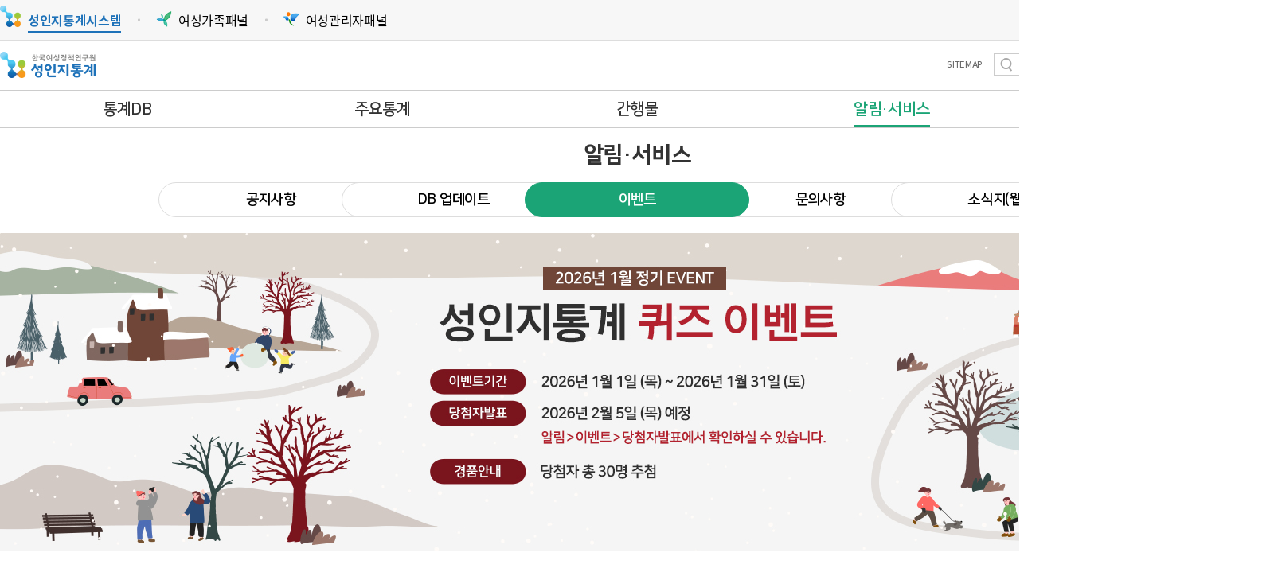

--- FILE ---
content_type: text/html;charset=UTF-8
request_url: https://gsis.kwdi.re.kr/gsis/kr/event/EventView.html?q_seq=86&menuId=2005104&rootId=2005000
body_size: 39978
content:



<!DOCTYPE html>
<html lang="ko">
	<head>
		<meta http-equiv="Content-Type" content="text/html; charset=UTF-8">
		<meta http-equiv="X-UA-Compatible" content="IE=Edge"/>
		<title>성인지통계 시스템</title>
		<!-- jquery -->
		<script type="text/javascript" src="/gsis/js/jquery/jquery-3.5.1.min.js"></script>
		<script type="text/javascript" src="/gsis/js/viewport_n.js"></script>
		<meta name="author" content="한국여성정책연구원 성인지통계">
		<meta name="keywords" content="성인지통계, 한국여성정책연구원, 한국여성정책연구원 성인지통계">
		<meta name="description" lang="ko" content="성인지통계, 한국여성정책연구원, 한국여성정책연구원 성인지통계">
		<meta name="copyright" content="우)03367 서울특별시 은평구 진흥로 225">

		<!-- css -->
		<link rel="stylesheet" href="/gsis/css/sub.css" />
		<link rel="stylesheet" href="/gsis/css/mobile.css" />
		
		<script type="text/Javascript" src="/gsis/js/gsis_common.js"></script>
		<script type="text/Javascript" src="/gsis/js/layout.js"></script>
	</head>

	<body>
		<div class="wrap">
			<div id="skipnavi">
			    <a href="#cnt_wrap">본문 바로가기</a>
			    <a href="#gnb">대메뉴 바로가기</a>
			</div>
			














<script type="text/javascript">
	function moveSubMenu(menuUrl, menuId, rootId) {
		$("#menuId").val(menuId);
		$("#rootId").val(rootId);
		
		$("#topForm").attr("action", "/gsis" + menuUrl);
		$("#topForm").submit();
	}

	//여성가족패널, 여성관리자패널 메뉴 바로가기
	function movePanelMenu(url, qParam, obj){
		var form = $("#topForm");
		var param = {};
		$("#menuId").remove();
		$("#rootId").remove();
		
		if(obj == 'klowfStat'){					//가족패널 > get method, 여성가족 > post
			form.attr('method', 'get'); 
			$("input[id^=panel_klowfStat]").remove();

			if(qParam!=null&&qParam!=''){
				for(var i=0;i<qParam.split("&").length;i++){
					param[qParam.split("&")[i].split("=")[0]]=qParam.split("&")[i].split("=")[1];
				}

				$.each(param, function(k, v) {
					$('<input>').attr('id', 'panel_klowfStat_'+k).attr('type', 'hidden').attr('name', k).attr('value', v).appendTo(form);
				});
			}
		}else{
			$("#topForm").attr("method", "post");
		} 		
		
		$("#topForm").attr("action", BASE_URL + url);
		$("#topForm").submit();
	}

	
	$(function() {
		chnSubPointClr();
		
	    $("#topQuery").keydown(function(key) {
		    if (key.keyCode == 13) {
		    	moveSearch();
		    }
	    });
	});
	
	function moveSearch() {
		if($("#topQuery").val() == "") {
			alert("검색하실 내용을 입력하세요.");
			$("#topQuery").focus();
			return false;
		}
		
		const $form = $("#topForm");
		const topQueryValue = $("#topQuery").val().trim();
		
		
		const queryInput = $('<input>', {
	        type: 'hidden',
	        name: 'query', 
	        value: topQueryValue
	    });

	    queryInput.appendTo($form);

	    $form.attr("action", "/gsis" + "/kr/wsearch/main.html");
	    $form.submit();
		
	}
	
	// my history 메뉴별 세션 생성
	function storedInfo(param, menu_nm){
 		var myStatsTable = "";
 		
 		if(menu_nm == "stat"){	// 통계 세션 생성
 			if(sessionStorage.getItem("myStatsTable") != null && sessionStorage.getItem("myStatsTable") != ""){
 				myStatsTable += sessionStorage.getItem("myStatsTable");
 				myStatsTable += ","+param;
 			} else {
 				myStatsTable += param;
			}
		}
		
		var split_stats_data = myStatsTable.split(',');					// 통계
		var final_stats_data = new Array();

		//중복 제거, 기존 데이터 클릭 시 목록에서 상단으로 가도록 정렬
		split_stats_data = legacy_orderby(split_stats_data, param);
 		final_stats_data = unique_data(split_stats_data);
		
		if(menu_nm == "stat"){		
			sessionStorage.setItem("myStatsTable", JSON.parse(JSON.stringify(final_stats_data)));
		}
		
		if($("#history_wrap").css("display") != "none"){ 
			$("#history_wrap").load("/gsis/history/MyHistoryList.html");
		}
	}

	function legacy_orderby(split_data, param){ 					// 기존 데이터 클릭시 목록에서 상단으로 가도록 정렬
		$.each(split_data,function(i,value){			
	    	if(split_data.indexOf(param) > -1 ) {		
	    		var idx = split_data.indexOf(param);
	    		split_data.splice(idx, 1);
	    		split_data.push(param);
	    	};	
		});
		return split_data;
	}

	function unique_data(split_data){ 								// 중복제거
		var final_data = new Array();
		$.each(split_data,function(i,value){			
	    	if(final_data.indexOf(value) == -1 ) {		
	    		final_data.push(value);
	    	 };	
		});
		return final_data;
	}

	$(document).on("click","#btn_myhistory",function(){
	    $('.btn_myhistory').css("visibility", "hidden");
		$('.history_wrap').show();
		
		$("#history_wrap").load("/gsis/history/MyHistoryList.html");
	});
	
	$(document).on("click",".his_title .btn_close",function(){
	    $('.history_wrap').hide();
		$('.btn_myhistory').css("visibility", "visible");
	});

	//서브- 포인트 컬러 변경
	function chnSubPointClr(){
		var ptc_sub_clr = "27,164,118,1";
		//rgb split
		var ptc_sub_clr_spl = ptc_sub_clr.split(")");
		//rgba split
		var ptc_sub_clr_spl2 = ptc_sub_clr.split(",", 4)
		var ptc_sub_clr_substr = ptc_sub_clr.substr(0,4);
		var ptc_sub_clr_hex = ptc_sub_clr_substr.substr(0,1)
		var ptc_sub_clr_result = ""
				
		if(ptc_sub_clr_substr == "rgba") {
			ptc_sub_clr_result = ptc_sub_clr_spl2[0].concat(","+ptc_sub_clr_spl2[1]).concat(","+ptc_sub_clr_spl2[2]).concat(", 0.05)")
		} else if (ptc_sub_clr_substr == "rgb(") {
			ptc_sub_clr_result = ptc_sub_clr_spl[0].concat(", 0.05)")
		} else if(ptc_sub_clr_hex == "#") {
			ptc_sub_clr_result = ptc_sub_clr.concat("0D")
		}
				
		var sheet = document.createElement('style')
		sheet.innerHTML = ".point_color_txt, .point_color_txt *, .sub_menuList li a:hover,.sub_menuList li a:focus, #gnb .nav a:hover, #gnb .nav a:focus, R.point_txt_hov:hover, .point_txt_hov:focus{ color:"+ptc_sub_clr+" !important; }";
		sheet.innerHTML += ".point_color_bg, .point_color_bg *, .point_bg_hov:hover, .point_bg_hov:focus{ background-color:"+ptc_sub_clr+" !important; }";
		sheet.innerHTML += ".point_color_bd, .point_color_bd *, .btn_point_bd{ border-color:"+ptc_sub_clr+" !important; }";
		sheet.innerHTML += ".point_color_bg_sub, .point_color_bg_sub *{ background-color:"+ptc_sub_clr_result+" !important; }";
		sheet.innerHTML += ".btn_point{ background-color:"+ptc_sub_clr+" !important; color:#fff !important; border-color:"+ptc_sub_clr+" !important; }";

		document.body.appendChild(sheet);
	}
</script>

<!-- mobile header --><!-- ★KSB 서브 모바일헤더추가 -->
<header id="sub_mheader">
	<div class="q_t_mobile"><!--240507 모바일 상단 퀵로고 추가-->
		<a href="/gsis/kr/main.html" class="quick_item gsis on"><!--현재 시스템 버튼에 "on" 클래스 추가해주세요. -->
			<span>성인지통계시스템</span>
		</a>
		<a href="javascript:void(0);" class="quick_item klowf" onclick="movePanelMenu('/klowf/portal/klowfIntroPage.do', '', 'klowfStat');">
			<span>여성가족패널</span>
		</a>
		<a href="javascript:void(0);" class="quick_item kwmp" onclick="movePanelMenu('/kwmp/about/kwmpIntro.do', '', 'kwmp');">
			<span>여성관리자패널</span>
		</a>
	</div>
	
    <div class="inner">
		<h1 class="logo">
	  		<a href="/gsis/kr/main.html"><img src="/gsis/images/service/main/top_logo_c.png" alt="성인지통계 로고"></a>
		</h1>
		<a href="#none" class="btn_nav" title="모바일메뉴">
		    <span class="text">메뉴열기</span>
		    <div class="mobile_nav_btn"><span class="f_s_0">bar</span><span class="f_s_0">bar</span><span class="f_s_0">bar</span></div>
		</a>
    </div>
  	<div class="m_navi_bg"></div>
	<div class="m_navi">
		<div class="inner">
		  <div class="m_navi_top">
			<p class="m_navi_title">
		        <a href="/gsis/kr/main.html"><img src="/gsis/images/service/main/top_logo_c.png" alt="성인지통계 로고"></a>
		        <a href="/gsis/en/main.html" class="eng_btn f_s_0">영문사이트보기</a>
			</p>
		  </div>
		  <ul class="m_navi_menu" >
			   
			  
			  	
					<li class="depth_1">
					    <a href="javascript:;" name="callMenu"><span>통계DB</span></a>
						<ul>  
							 	
								<li class="depth_2">
									 <a href="javascript:;" name="callSubMenu" 
										onclick="moveSubMenu('/kr/tblInfo/TblInfoList.html?vw_cd=MT_ZTITLE', '2002101', '2002000');">주제별</a>
								</li>
							 	
								<li class="depth_2">
									 <a href="javascript:;" name="callSubMenu" 
										onclick="moveSubMenu('/kr/tblInfo/TblInfoList.html?vw_cd=MT_ATITLE', '2002102', '2002000');">지역별</a>
								</li>
							 	
								<li class="depth_2">
									 <a href="javascript:;" name="callSubMenu" 
										onclick="moveSubMenu('/kr/tblInfo/TblInfoList.html?vw_cd=MT_CTITLE', '2002104', '2002000');">국제</a>
								</li>
							 	
								<li class="depth_2">
									 <a href="javascript:;" name="callSubMenu" 
										onclick="moveSubMenu('/kr/tblInfo/TblInfoList.html?vw_cd=MT_DTITLE', '2002105', '2002000');">특화</a>
								</li>
							
						</ul>
					</li>
				 
			   
			  
			  	
					<li class="depth_1">
					    <a href="javascript:;" name="callMenu"><span>주요통계</span></a>
						<ul>  
							 	
								<li class="depth_2">
									 <a href="javascript:;" name="callSubMenu" 
										onclick="moveSubMenu('/kr/stat2/NewStatList.html?stat_type_cd=STAT002', '2003107', '2003000');">성평등지수</a>
								</li>
							 	
								<li class="depth_2">
									 <a href="javascript:;" name="callSubMenu" 
										onclick="moveSubMenu('/kr/stat/StatList.html?stat_type_cd=STAT001', '2003102', '2003000');">주요지표</a>
								</li>
							 	
								<li class="depth_2">
									 <a href="javascript:;" name="callSubMenu" 
										onclick="moveSubMenu('/kr/board/BoardList.html?board_class=BOARD32', '2003109', '2003000');">카드뉴스</a>
								</li>
							 	
								<li class="depth_2">
									 <a href="javascript:;" name="callSubMenu" 
										onclick="moveSubMenu('/kr/board/BoardList.html?board_class=BOARD25', '2003111', '2003000');">인포그래픽</a>
								</li>
							 	
								<li class="depth_2">
									 <a href="javascript:;" name="callSubMenu" 
										onclick="moveSubMenu('/kr/sbData/sbDataList.html', '2004106', '2003000');">뉴스빅데이터 분석</a>
								</li>
							
						</ul>
					</li>
				 
			   
			  
			  	
					<li class="depth_1">
					    <a href="javascript:;" name="callMenu"><span>간행물</span></a>
						<ul>  
							 	
								<li class="depth_2">
									 <a href="javascript:;" name="callSubMenu" 
										onclick="moveSubMenu('/kr/board/BoardList.html?board_class=BOARD67', '2004101', '2004000');">한국의성인지통계</a>
								</li>
							 	
								<li class="depth_2">
									 <a href="javascript:;" name="callSubMenu" 
										onclick="moveSubMenu('/kr/board/BoardList.html?board_class=BOARD08', '2004104', '2004000');">분석리포트</a>
								</li>
							 	
								<li class="depth_2">
									 <a href="javascript:;" name="callSubMenu" 
										onclick="moveSubMenu('/kr/board/BoardList.html?board_class=BOARD65', '2004107', '2004000');">여성폭력통계</a>
								</li>
							
						</ul>
					</li>
				 
			   
			  
			  	
					<li class="depth_1">
					    <a href="javascript:;" name="callMenu"><span>알림·서비스</span></a>
						<ul>  
							 	
								<li class="depth_2">
									 <a href="javascript:;" name="callSubMenu" 
										onclick="moveSubMenu('/kr/board/BoardList.html?board_class=BOARD24', '2005101', '2005000');">공지사항</a>
								</li>
							 	
								<li class="depth_2">
									 <a href="javascript:;" name="callSubMenu" 
										onclick="moveSubMenu('/kr/dbnews/DbnewsList.html', '2005102', '2005000');">DB 업데이트</a>
								</li>
							 	
								<li class="depth_2">
									 <a href="javascript:;" name="callSubMenu" 
										onclick="moveSubMenu('/kr/event/EventView.html', '2005104', '2005000');">이벤트</a>
								</li>
							 	
								<li class="depth_2">
									 <a href="javascript:;" name="callSubMenu" 
										onclick="moveSubMenu('/kr/board/BoardList.html?board_class=BOARD01', '2005105', '2005000');">문의사항</a>
								</li>
							 	
								<li class="depth_2">
									 <a href="javascript:;" name="callSubMenu" 
										onclick="moveSubMenu('/kr/mailing/mailingRcv.html', '2005106', '2005000');">소식지(웹진)</a>
								</li>
							
						</ul>
					</li>
				 
			   
			  
			  	
					<li class="depth_1">
					    <a href="javascript:;" name="callMenu"><span>소개</span></a>
						<ul>  
							 	
								<li class="depth_2">
									 <a href="javascript:;" name="callSubMenu" 
										onclick="moveSubMenu('/kr/introduce/introduce.html', '2006107', '2006000');">성인지통계란?</a>
								</li>
							 	
								<li class="depth_2">
									 <a href="javascript:;" name="callSubMenu" 
										onclick="moveSubMenu('/kr/introduce/systemInfo.html', '2006108', '2006000');">성인지통계 시스템이란?</a>
								</li>
							 	
								<li class="depth_2">
									 <a href="javascript:;" name="callSubMenu" 
										onclick="moveSubMenu('/kr/introduce/menuIntro.html', '2006109', '2006000');">메뉴소개</a>
								</li>
							
						</ul>
					</li>
				 
			   
			  
			  	
			   
			  
			  	
			  
		  </ul>
		  <div class="m_navi_footer">
			  <p class="text">Copyright 2006-2024.KWDI All Rights Reserved.</p>
		  </div>
		  <a href="javascript:void(0);" class="btn_nav_close">
			  <img src="/gsis/images/service/icon/btn_nav_close.png" alt="메뉴닫기">
		  </a>
		</div>
	</div>
</header>

<div class="header">
	<form name="topForm" id="topForm" method="post">
		<input type="hidden" id="menuId" name="menuId" value="2005104" />
		<input type="hidden" id="rootId" name="rootId" value="2005000" />
	
		<!-- 240507 : 상단 퀵메뉴 추가 -->
		<div class="quick_top_wrap">
			<div class="quick_top">
				<div class="q_t_left">
					<a href="/gsis/kr/main.html" class="quick_item gsis on"><!--현재 시스템 버튼에 "on" 클래스 추가해주세요. -->
						<span>성인지통계시스템</span>
					</a>
					<a href="javascript:void(0);" class="quick_item klowf" onclick="movePanelMenu('/klowf/portal/klowfIntroPage.do', '', 'klowfStat');">
						<span>여성가족패널</span>
					</a>
					<a href="javascript:void(0);" class="quick_item kwmp" onclick="movePanelMenu('/kwmp/about/kwmpIntro.do', '', 'kwmp');">
						<span>여성관리자패널</span>
					</a>
				</div>
				<div class="q_t_right">
					<div class="lang_btn_wrap">
						<div class="lang_item">
							<button type="button" class="lang_btn on" onclick="location.href='/gsis/kr/main.html'">KOR</button>
							<button type="button" class="lang_btn" onclick="location.href='/gsis/en/main.html'">ENG</button>
						</div>
						<div class="lang_arrow">
							<button type="button" class="arrow_btn"><p class="font-blind">열기</p></button>
						</div>
					</div>
				</div>
			</div>
		</div><!--quick_top-end-->
		
		<div class="header_top">
			<a href="/gsis/kr/main.html" class="hearder_logo"><img src="/gsis/images/service/main/top_logo_c.png" alt="성인지통계_logo" title="성인지통계 홈으로" /></a>			
			<div class="search_box">
				<fieldset>
					<input type="text" title="검색하실 내용을 입력하세요" id="topQuery" name="topQuery" value="" placeholder="검색하실 내용을 입력하세요"/>
					<input type="button" class="btn_search" value="검색" onclick="moveSearch();" />
				</fieldset>
			</div>
			<div class="lnb">
				<ul><li><a href="/gsis/kr/etc/siteMap.html">SITEMAP</a></li></ul>
			</div>
		</div>
	
		<div id="gnb">
			<div class="gnb_cover">
				<ul>
					
					
						<!-- 대메뉴 찍기 -->
						
						
						
						<li class="menu01 nav">
							<a href="javascript:;" name="callMenu" class="manu_title">통계DB</a>
		
							
	
			  				<!-- 소메뉴 찍기 -->
							<ul class="menu_inner">
								
								
									<li>
										<a href="javascript:;" name="callSubMenu" 
											onclick="moveSubMenu('/kr/tblInfo/TblInfoList.html?vw_cd=MT_ZTITLE', '2002101', '2002000');">주제별</a>
									</li>
								
									<li>
										<a href="javascript:;" name="callSubMenu" 
											onclick="moveSubMenu('/kr/tblInfo/TblInfoList.html?vw_cd=MT_ATITLE', '2002102', '2002000');">지역별</a>
									</li>
								
									<li>
										<a href="javascript:;" name="callSubMenu" 
											onclick="moveSubMenu('/kr/tblInfo/TblInfoList.html?vw_cd=MT_CTITLE', '2002104', '2002000');">국제</a>
									</li>
								
									<li>
										<a href="javascript:;" name="callSubMenu" 
											onclick="moveSubMenu('/kr/tblInfo/TblInfoList.html?vw_cd=MT_DTITLE', '2002105', '2002000');">특화</a>
									</li>
											
							
							</ul>
						</li>
					
					
						<!-- 대메뉴 찍기 -->
						
						
						
						<li class="menu02 nav">
							<a href="javascript:;" name="callMenu" class="manu_title">주요통계</a>
		
							
	
			  				<!-- 소메뉴 찍기 -->
							<ul class="menu_inner">
								
								
									<li>
										<a href="javascript:;" name="callSubMenu" 
											onclick="moveSubMenu('/kr/stat2/NewStatList.html?stat_type_cd=STAT002', '2003107', '2003000');">성평등지수</a>
									</li>
								
									<li>
										<a href="javascript:;" name="callSubMenu" 
											onclick="moveSubMenu('/kr/stat/StatList.html?stat_type_cd=STAT001', '2003102', '2003000');">주요지표</a>
									</li>
								
									<li>
										<a href="javascript:;" name="callSubMenu" 
											onclick="moveSubMenu('/kr/board/BoardList.html?board_class=BOARD32', '2003109', '2003000');">카드뉴스</a>
									</li>
								
									<li>
										<a href="javascript:;" name="callSubMenu" 
											onclick="moveSubMenu('/kr/board/BoardList.html?board_class=BOARD25', '2003111', '2003000');">인포그래픽</a>
									</li>
								
									<li>
										<a href="javascript:;" name="callSubMenu" 
											onclick="moveSubMenu('/kr/sbData/sbDataList.html', '2004106', '2003000');">뉴스빅데이터 분석</a>
									</li>
											
							
							</ul>
						</li>
					
					
						<!-- 대메뉴 찍기 -->
						
						
						
						<li class="menu03 nav">
							<a href="javascript:;" name="callMenu" class="manu_title">간행물</a>
		
							
	
			  				<!-- 소메뉴 찍기 -->
							<ul class="menu_inner">
								
								
									<li>
										<a href="javascript:;" name="callSubMenu" 
											onclick="moveSubMenu('/kr/board/BoardList.html?board_class=BOARD67', '2004101', '2004000');">한국의성인지통계</a>
									</li>
								
									<li>
										<a href="javascript:;" name="callSubMenu" 
											onclick="moveSubMenu('/kr/board/BoardList.html?board_class=BOARD08', '2004104', '2004000');">분석리포트</a>
									</li>
								
									<li>
										<a href="javascript:;" name="callSubMenu" 
											onclick="moveSubMenu('/kr/board/BoardList.html?board_class=BOARD65', '2004107', '2004000');">여성폭력통계</a>
									</li>
											
							
							</ul>
						</li>
					
					
						<!-- 대메뉴 찍기 -->
						
						
						
						<li class="menu04 nav">
							<a href="javascript:;" name="callMenu" class="manu_title">알림·서비스</a>
		
							
								<script type="text/javascript">
									clickObj=$('.nav').find('>a.manu_title').eq(parseInt("3"));
									clickObj.addClass("menu_on point_color_bd point_color_txt");
								</script>
							
	
			  				<!-- 소메뉴 찍기 -->
							<ul class="menu_inner">
								
								
									<li>
										<a href="javascript:;" name="callSubMenu" 
											onclick="moveSubMenu('/kr/board/BoardList.html?board_class=BOARD24', '2005101', '2005000');">공지사항</a>
									</li>
								
									<li>
										<a href="javascript:;" name="callSubMenu" 
											onclick="moveSubMenu('/kr/dbnews/DbnewsList.html', '2005102', '2005000');">DB 업데이트</a>
									</li>
								
									<li>
										<a href="javascript:;" name="callSubMenu" 
											onclick="moveSubMenu('/kr/event/EventView.html', '2005104', '2005000');">이벤트</a>
									</li>
								
									<li>
										<a href="javascript:;" name="callSubMenu" 
											onclick="moveSubMenu('/kr/board/BoardList.html?board_class=BOARD01', '2005105', '2005000');">문의사항</a>
									</li>
								
									<li>
										<a href="javascript:;" name="callSubMenu" 
											onclick="moveSubMenu('/kr/mailing/mailingRcv.html', '2005106', '2005000');">소식지(웹진)</a>
									</li>
											
							
							</ul>
						</li>
					
					
						<!-- 대메뉴 찍기 -->
						
						
						
						<li class="menu05 nav">
							<a href="javascript:;" name="callMenu" class="manu_title">소개</a>
		
							
	
			  				<!-- 소메뉴 찍기 -->
							<ul class="menu_inner">
								
								
									<li>
										<a href="javascript:;" name="callSubMenu" 
											onclick="moveSubMenu('/kr/introduce/introduce.html', '2006107', '2006000');">성인지통계란?</a>
									</li>
								
									<li>
										<a href="javascript:;" name="callSubMenu" 
											onclick="moveSubMenu('/kr/introduce/systemInfo.html', '2006108', '2006000');">성인지통계 시스템이란?</a>
									</li>
								
									<li>
										<a href="javascript:;" name="callSubMenu" 
											onclick="moveSubMenu('/kr/introduce/menuIntro.html', '2006109', '2006000');">메뉴소개</a>
									</li>
											
							
							</ul>
						</li>
					
					
						<!-- 대메뉴 찍기 -->
						
						
						
					
						<!-- 대메뉴 찍기 -->
						
						
						
					
				</ul>
			</div>
		</div>
	
		<div class="page_top">
			<div class="cover">
				
				  
				
				
				
						
				<h2 class="page_title">
					알림·서비스
					
					
					
					
					
				</h2>
				
				
				
			</div>
		</div>
	
		
			<div class="sub_menu">
				<div class="cover">
					<div class="sub_menuCover">
						<ul class="sub_menuList">
							
									
								
									<li>
									
									
									2005101 
									2005104  
								
									
									
										<a href="javascript:;" name="callSubMenu" onclick="moveSubMenu('/kr/board/BoardList.html?board_class=BOARD24', '2005101', '2005000');">공지사항</a>
									
								</li>
							
									
								
									<li>
									
									
									2005102 
									2005104  
								
									
									
										<a href="javascript:;" name="callSubMenu" onclick="moveSubMenu('/kr/dbnews/DbnewsList.html', '2005102', '2005000');">DB 업데이트</a>
									
								</li>
							
									
								
									<li>
									
									
									2005104 
									2005104  
								
									
										<a class="sub_select point_color_bg point_color_bd" onclick="moveSubMenu('/kr/event/EventView.html', '2005104', '2005000');">이벤트</a>
									
									
								</li>
							
									
								
									<li>
									
									
									2005105 
									2005104  
								
									
									
										<a href="javascript:;" name="callSubMenu" onclick="moveSubMenu('/kr/board/BoardList.html?board_class=BOARD01', '2005105', '2005000');">문의사항</a>
									
								</li>
							
								
									<li class="last_li">
									
									
									
									2005106 
									2005104  
								
									
									
										<a href="javascript:;" name="callSubMenu" onclick="moveSubMenu('/kr/mailing/mailingRcv.html', '2005106', '2005000');">소식지(웹진)</a>
									
								</li>
							
						</ul>
						
							<div class="btn_url">
								
								  
								
								
								
								
								
								
									
										
											
									        	
									        	
											
																
									
										
											
									        	
									        	
											
																
									
										
											
									        	
									        	
											
																
									 
									
								 							
								<ul>
									<li>
										<a href="javascript:;" onclick="copyUrlInfo($(this), encodeURIComponent('https://gsis.kwdi.re.kr/gsis/kr/event/EventView.html?q_seq=86|rootId=2005000|menuId=2005104'), 'sns_url', 'ko');">URL 복사</a>
									</li>
								</ul>
							</div>
						
					</div>
				</div>
			</div>
		
		
		<!-- 	my history div	 -->
		<div id='history_wrap' class='history_wrap' style="display:none;"></div>
	</form>
</div>
			<div id="cnt_wrap" class="content">
		 		 
















<script type="text/javascript">
	$(document).ready(function() {
		var form = $("#eventForm");

		$("#showEvent").click(function() {
			$("#showEvent").removeClass("select");
			$("#showWinner").removeClass("select");

			$("#showEvent").addClass("select");

			form.attr("action", "/gsis/kr/event/EventView.html");
			form.submit();
		});

		$(".showWinner").click(function() {
			$("#showEvent").removeClass("select");
			$("#showWinner").removeClass("select");

			$("#showWinner").addClass("select");

			form.attr("action", "/gsis/kr/event/EventWinnerList.html");
			form.submit();
		});

		$("#btn_join").click(function() {
			var answer = "";
			var comment = "";
			var chkCorrect = "";
			
			var conetntsListCnt = "2";
			var conetntsCnt = "1";
			
			var chkImg = $("#chkCmtImg").val();
			var chkContent = $("#chkCmtContent").val();
			
			$("#answer").val("");

			var qTypeCd = $("#qTypeCd").val(); 
			
			if(qTypeCd != "QTP0006" && qTypeCd != "QTP0007"){
				
				// 답안 선택되지 않은 문제 확인
				for(var i = 0; i < 1; i++) {
					var chkAnswer = false;
					var inputAns = "";
				
					if($("#qEtcComment").length > 0){
						var text = $("#qEtcComment").val();
						
						if(text.replace(/\s|  /gi, "").length > 0){
							var etcComment = $("#qEtcComment").val();
							
							comment += etcComment.replace(/(\n|\r\n)/g, '<br>');
							chkAnswer = true;
						} else {
							alert("의견을 입력해주세요");
							$("#qEtcComment").focus();
							return false;
						}
					}
					
					// 객관식
					if($(":radio[id='selCorrNum" + i + "']").length > 0) {
						$(":radio[id='selCorrNum" + i + "']").each(function(pi,po) {					
							if($(this).is(":checked") == true) {						
								answer += po.value;
								inputAns = po.value;
								chkAnswer = true;
							}
						});
					}
	
					// O/X 선택
					if($(":radio[name='selCorrect" + i + "']").length > 0) {
						$(":radio[name='selCorrect" + i + "']").each(function(pi,po) {
							if($(this).is(":checked") == true) {
								answer += po.value;
								inputAns = po.value;
								chkAnswer = true;
							}
						});
					}
	
					// 다중 답안 선택
					if($(":checkbox[id='selCorrMulti" + i + "']").length > 0) {
						$(":checkbox[id='selCorrMulti" + i + "']").each(function(pi,po) {
							if($(this).is(":checked") == true) {
								answer += po.value + "|";
								inputAns += po.value + "|";
								chkAnswer = true;
							}
						});
					}
	
					// 단답형 선택
					if($(":text[name='inputCorrect" + i + "']").length > 0) {
						$(":text[name='inputCorrect" + i + "']").each(function(pi,po) {
							if($(":text[name='inputCorrect" + i + "']").val() != "") {
								answer += po.value;
								inputAns += po.value;
								chkAnswer = true;
							}
						});
					}
	
					if($("[id='chkAnsYn" + i + "']").val() == "Y" && $("[id='correct" + i + "']").val() != inputAns) {
						chkCorrect += (i+1) + "번째, ";
					}
			
					if(!chkAnswer) {
						alert((i+1) + "번째 문제를 풀어주세요.");
						return;
					}
	
					answer += "^";
				}
	
				if($("#qEtcComment").length < 1 && chkCorrect != "") {
					alert(chkCorrect.substring(0, chkCorrect.length - 2) + " 문제의 정답을 확인해 주세요.");
					return;
				}
	
				var answerTemp = "";
				
				$("#answer").val(answerTemp + answer);
				$("#etcComment").val(encodeURIComponent(comment) + "|:");
				
				
			} else {    // 기타의견 - 객관식, 객관식(다중)
				var etcComment = "";
				var chkAnswer = false;
				
				if($(":radio[id='selCorrNum0']").length > 0) {
					$(":radio[id='selCorrNum0']").each(function(idx, item) {					
						if($(this).is(":checked") == true) {						
							etcComment = $(this).parent().text();
							chkAnswer = true;
							
							comment += etcComment;
						}
					});
				}
				
				if($(":checkbox[id='selCorrMulti0']").length > 0) {
					
					var chkIdx = 0;
					
					$(":checkbox[id='selCorrMulti0']").each(function(idx, item) {					
						if($(this).is(":checked") == true) {
							if(chkIdx == 0){
								etcComment = $(this).parent().text();
							} else {
								etcComment += ",<br/>" + $(this).parent().text();
							}
							
							chkAnswer = true;
							chkIdx++;
						}
					});
					
					comment += etcComment;
				}
				
				if(!chkAnswer) {
					alert("1번째 문제를 풀어주세요.");
					return;
				}
				
				$("#etcComment").val(encodeURIComponent(comment) + "|:");
			}
			
		if(conetntsListCnt == conetntsCnt){
			if((chkImg != null && chkImg != '' && (chkContent == null || chkContent == '')) || 
		       (chkContent != null && chkContent != '' && (chkImg == null || chkImg == '')) || 
			   (chkImg != null && chkContent != null && chkImg != '' && chkContent != '')){
				$("#quiz_pup").css("display", "block");
				$("#popup_check").click(function(){
					form.attr("action", "/gsis/kr/event/enterQuiz.html");
					form.submit();
				});
			}else {
				form.attr("action", "/gsis/kr/event/enterQuiz.html");
				form.submit();
			}
			$("#closeModal").click(function(){
				$("#quiz_pup").css("display","none");
				return false;
			});
		}else{
			if((chkImg != null && chkImg != '' && (chkContent == null || chkContent == '')) || 
		       (chkContent != null && chkContent != '' && (chkImg == null || chkImg == '')) || 
			   (chkImg != null && chkContent != null && chkImg != '' && chkContent != '')){
				$("#quiz_pup").css("display", "block");
				$("#popup_check").click(function(){
					form.attr("action", "/gsis/kr/event/eventViewNext.html");
					form.submit();
				});
			} else {
				form.attr("action", "/gsis/kr/event/eventViewNext.html");
				form.submit();
			}
			$("#closeModal").click(function(){
				$("#quiz_pup").css("display","none");
				return false;
			});
		}
	});

		$("#btn_srcZipCode").click(function() {
			window.open("/gsis/comm/popup/addrPopup.html", "도로명주소", "resizable=no, status=no, scrollbars=yes, toolbar=no, menubar=no, width=570px, height=420px");
		});
	});

	function jusoCallBack(roadFullAddr, roadAddrPart1, addrDetail, roadAddrPart2, engAddr, jibunAddr, zipNo) {
		$("#addr").val(roadFullAddr);
		$("#zipcode").val(zipNo);
	}
	
	function fncChkByte(obj, maxByte) {
		var ls_str = obj.value;
		var li_str_len = ls_str.length; 
		var li_byte = 0;
		var li_len = 0;
		var ls_one_char = "";
		var ls_str2 = "";
		
		for ( var i=0; i< li_str_len; i++) {
			ls_one_char = ls_str.charAt(i);
			if (escape(ls_one_char).length > 4) {
				li_byte += 2;
				} 
			else { li_byte++; }
			if(li_byte <= maxByte) {
		      li_len = i + 1;
		      }
			}
		if(li_byte > maxByte) {
			ls_str2 = ls_str.substr(0, li_len);
			obj.value = ls_str2;
			}
		}
</script>

<form id="eventForm" name="eventForm" method="post" action="">
	<input type="hidden" id="q_seq" name="q_seq" value="134" />
	<input type="hidden" id="flag" name="flag" value="134" />
	<input type="hidden" id="answer" name="answer" value="" />
	<input type="hidden" id="etcComment" name="etcComment" value="" />
	<input type="hidden" id="conetntsCnt" name="conetntsCnt" value="1" />
	 
	<input type="hidden" id="menuId" name="menuId" value="2005104" />
	<input type="hidden" id="rootId" name="rootId" value="2005000" />

	<div class="sub_content">
		<div class="btn_top">TOP</div>

		<div class="quiz">
			
			
			

			
				<div class="quiz_top"><img src="/gsis/upload/images/ebook/20251224172428252_000.jpg" alt="퀴즈이벤트" ></div>
				<div class="quiz_top_mo"><img src="/gsis/upload/images/ebook/20251224172428252_000.jpg" alt="퀴즈이벤트"></div>
				<div class="quiz_tab">
					<ul>
						<li><a href="#" class="select" id="showEvent">2026년 1월 퀴즈이벤트</a></li>
						<li><a href="#" id="showWinner" class="showWinner">당첨자발표</a></li>
					</ul>

					
				</div>
			
		</div>

		
			<div class="quiz_div quiz_div01" id="quizCont">
				
					<div class="quiz_img">
						<img src="/gsis/upload/images/ebook/20251224172428256_003.jpg" alt="이벤트 문제이미지" >
					</div>
				
				<div class="quiz_content">
					<div class="quiz_small_title point_color_bg">문제 1</div>
					<div class="quiz_text">고용노동부 고용노동백서(2025)에 따르면, 2024년 여성 고용 비율은 38.49%, 여성관리자 비율은 22.47%로, 여성 고용 비율과 여성관리자 비율의 차이는 16.02%p 입니다. 사업장 유형별로 여성고용 비율과 여성관리자 비율을 보면, 그 차이가 가장 큰 곳은 공공기관으로 ○○.○○%p, 가장 작은 곳은 민간기업으로 ○○.○○%p의 차이가 있습니다. 빈 칸에 알맞은 수치는 무엇일까요? </div>

					<div class="quiz_event point_color_bd">
							
							
							
								<div class="box_title point_color_txt"><span>정답</span></div>
							
							
							<input type="hidden" id="correct0" value="1" />
							<input type="hidden" id="chkAnsYn0" value="Y" />
							
							
								
								
								
								<!-- 객관식, O/X -->
									<fieldset class="event_input_radio">
									<legend>문제답안</legend>
								
							
							
							
								
									
										
										
										
		  								
											<!-- 객관식 -->
											<div><label><input type="radio" id="selCorrNum0" name="selCorrNum0" value="1" />1. 21.00 / 15.05</label></div>
										
									
								
							
								
									
										
										
										
		  								
											<!-- 객관식 -->
											<div><label><input type="radio" id="selCorrNum0" name="selCorrNum0" value="2" />2. 22.00 / 16.05</label></div>
										
									
								
							
								
									
										
										
										
		  								
											<!-- 객관식 -->
											<div><label><input type="radio" id="selCorrNum0" name="selCorrNum0" value="3" />3. 23.00 / 17.05</label></div>
										
									
								
							
								
									
										
										
										
		  								
											<!-- 객관식 -->
											<div><label><input type="radio" id="selCorrNum0" name="selCorrNum0" value="4" />4. 22.00 / 14.05</label></div>
										
									
								
							
								
							
							
							</fieldset>
						
						
						
					</div>
					
						
						<div class="quiz_hint">
							<div class="quiz_small_title point_color_txt">힌트</div>
							<div class="quiz_hint_txt">주요통계 > 인포그래픽 ‘여성근로자 및 여성관리자 비율 현황(2024)’에서 확인</div>
						</div>
					
				</div>
			</div>
		
		
		
			<input type="button" class="btn_join btn_point btn_mo_w100 w100" id="btn_join" value="다음" />	
		
		
			
		
		
	</div>
</form>
			</div>
			<footer id="footer">
				














<!-- 모니터링 로그 : AceCounter Log Gathering Script V.7.5.2013010701 -->
<script type="text/Javascript">
	var _AceGID=(function(){var Inf=['gtp2.acecounter.com','8080','AB6A39271460261','AW','0','NaPm,Ncisy','ALL','0']; var _CI=(!_AceGID)?[]:_AceGID.val;var _N=0;var _T=new Image(0,0);if(_CI.join('.').indexOf(Inf[3])<0){ _T.src =( location.protocol=="https:"?"https://"+Inf[0]:"http://"+Inf[0]+":"+Inf[1]) +'/?cookie'; _CI.push(Inf);  _N=_CI.length; } return {o: _N,val:_CI}; })();
	var _AceCounter=(function(){var G=_AceGID;if(G.o!=0){var _A=G.val[G.o-1];var _G=( _A[0]).substr(0,_A[0].indexOf('.'));var _C=(_A[7]!='0')?(_A[2]):_A[3];	var _U=( _A[5]).replace(/\,/g,'_');var _S=((['<scr','ipt','type="text/javascr','ipt"></scr','ipt>']).join('')).replace('tt','t src="'+location.protocol+ '//cr.acecounter.com/Web/AceCounter_'+_C+'.js?gc='+_A[2]+'&py='+_A[4]+'&gd='+_G+'&gp='+_A[1]+'&up='+_U+'&rd='+(new Date().getTime())+'" t');document.writeln(_S); return _S;} })();
</script>
<!-- AceCounter Log Gathering Script End -->

<noscript><img src='http://gtp2.acecounter.com:8080/?uid=AB6A39271460261&je=n&' alt=''></noscript>

<div class="footer_link">
	<div class="center">
		<ul class="f_c_link">
			<li><a target="_blank" href="https://www.kwdi.re.kr/customer/privacy5.do" style="color:#ff5722">개인정보처리방침</a></li>
			<li><a href="/gsis/kr/introduce/copyright.html?menuId=2006111&rootId=2006000">저작권 정책</a></li>
			<li><a href="/gsis/kr/introduce/CorrectEmail.html?menuId=2006106&rootId=2006000">이메일주소 무단수집거부</a></li>
			<li><a href="/gsis/kr/introduce/Location.html?menuId=2006112&rootId=2006000">찾아오시는 길</a></li>
		</ul>
		<div class="f_r_site">
			<ul class="sub_l_ul">
				<li><a href="https://gsis.kwdi.re.kr/kwmp" target="_blank">여성관리자패널조사</a></li>
				<li><a href="https://gsis.kwdi.re.kr/klowf" target="_blank">KLOWF여성가족패널</a></li>
				<li><a href="http://www.kwdi.re.kr" target="_blank">한국여성정책연구원</a></li>
				<li><a href="http://mogef.go.kr" target="_blank">여성가족부</a></li>
				<!-- <li><a href="https://blog.naver.com/kisdi_stat" target="_blank">KISDI STAT BLOG</a></li> -->
				<li><a href="http://kosis.kr" target="_blank">KOSIS국가통계포털</a></li>
				<li><a href="http://laborstat.moel.go.kr/" target="_blank">고용노동통계</a></li>
				<li><a href="http://data.kihasa.re.kr" target="_blank">보건복지데이터포털</a></li>
				<li><a href="http://kess.kedi.re.kr" target="_blank">교육통계서비스</a></li>
			</ul>	
			<a href="#none" class="r_site_title">패밀리사이트</a>
		</div>
	</div>
</div>
<div class="footer_copyright">
	<div class="center">
		<p><span>우) 03367 서울특별시 은평구 진흥로 225</span><span>E-mail : (성인지통계)gsis@kwdimail.re.kr / (여성가족패널)klowf@kwdimail.re.kr / (여성관리자패널)kwmp@kwdimail.re.kr</span></p>
		<span>Copyright 2006-2024.KWDI All Rights Reserved.</span>
		<a href="http://www.kwdi.re.kr" title="한국여성정책연구원 바로가기" class="kwdi_link f_s_0" target="_blank">한국여성정책연구원 바로가기</a>
	</div>
</div>

			</footer>
		</div>
	</body> 
</html>

--- FILE ---
content_type: text/css
request_url: https://gsis.kwdi.re.kr/gsis/css/sub.css
body_size: 237102
content:
@charset "utf-8";

@import url("common.css");
@import url("basic.css");
@import url("point_color.css");

/* sub header START */
.wrap{ width: 100%; margin:auto; }
.header{ width:100%; }
.header_top{width: 1600px;height:34px;margin:auto;padding:14px 0;}
.hearder_logo{ float:left; display:block; /*padding-right:100px;*/ }
.hearder_logo img{ height: 33px; }
.lnb{ margin:auto; overflow:hidden; float:right; font-size:11px; line-height: 30px; padding:2px 12px 0 0; }
.lnb ul li{ float:left; color:#ccc; }
.lnb ul li a{ display:block; margin:0 3px; color:#666; }
.search_box{ float:right; border:1px solid #ccc; margin-top:2px; position:relative; }
.search_box input[type=text]{ height:24px; width:170px; padding-left:30px; float:left; border:none; vertical-align:middle; background:url('../images/service/bg_search.gif') no-repeat 7px 5px; }
.search_box input[type=button].btn_search{ width:50px; height:26px; float:right; text-align:center; background:#444; color:#fff; float:left; border:none; }
.top_search_auto{ position:absolute; top:27px; left:-1px; width:200px; background:#fff; border:1px solid #ccc; border-top:none; z-index:100; }
.top_search_auto ul{ padding:5px 0; }
.top_search_auto ul li a{ display:block; padding:5px 10px; font-size:13px; }
.top_search_auto ul li a b{ color:#eb5900; }
.top_search_auto ul li a:hover{ background: #f7f7f7; }
.top_search_auto div{ background:#f4f4f4; padding:5px; border-top:1px solid #ccc; text-align:right; }
.top_search_auto div a:hover{ text-decoration:underline; }

#gnb{ border-top: 1px solid #ccc; border-bottom: 1px solid #ccc; position:relative; overflow:hidden; background:#fff !important; }
#gnb:after{ content:" "; position:absolute; display:block; width:100%; background:#f8f8f8; margin-top:46px; height:300px; top:0; border-top:1px solid #ccc; }
.gnb_cover{width: 1600px;margin:0 auto;overflow: hidden; position:relative; z-index:3; background:none; }
.nav{ float:left; width:20%; text-align:center; }
.manu_title{ font-size:20px; font-weight:600; color:#333; display:inline-block; padding:12px 0 8px 0; border-bottom:3px solid #fff; margin-bottom:0px; line-height: 23px; }
.manu_title.select{ color:#444; border-bottom:3px solid #444; }
.menu_inner{ display:none; padding:10px 0; }
.menu_inner li{ padding:10px 0; }
/* sub header END */

/* Paging CSS */
.paging{ margin:20px 0 0 0; text-align:center; }
.paging ul{ overflow:hidden; display:inline-block; }
.paging li{ float:left; padding:0px 3px; }
.paging li img{ vertical-align:middle; }
.paging li a.page_select{ background:#222; border-radius:40px; color:#fff !important; }
.paging li a{ font-weight:800; }
.paging .page_btn{ width:40px; height:40px; border-radius:40px; border:1px solid #ddd; }
.paging .page_btn .small_arrow_l,.paging .page_btn .small_arrow_r{ top:11px; }
.paging .page_num{ padding:9px 14px; font-size:19px; }
.paging .page_btn:hover span.f_s_0,.paging .page_btn:focus span.f_s_0{ background:#222 !important; }
.paging .page_btn:hover,.paging .page_btn:focus{ background:#fff !important; border:1px solid #222 !important; }
.paging .page_btn:hover > div,.paging .page_btn:focus > div{ background:#fff !important; }
.paging .page_btn:active{ background:#222 !important; border:1px solid #222 !important; }
.paging .page_btn:active > div{ background:#222 !important; }
.paging .page_btn:active span.f_s_0{ background:#fff !important; }

/*** sub list START ***/
.sub_content{width: 1600px;margin:auto;padding:20px 0;position:relative;}
.sub_location{ display:none; }
.sub_title{ overflow:hidden; } 
.sub_title h3{ display:none; }

.page_top{ text-align:center; margin:20px 0px; }
.page_title{ font-size:28px; font-weight:800; line-height:1; }
.page_title_txt{ margin-top:18px; display:block; display:none; }

.sub_menu{ }
.sub_menuCover{ text-align:center; height:44px; position:relative; }
.sub_menuList{ overflow:hidden; position:relative; display:inline-block; height:44px; }
.sub_menuList li{ float:left; width:230px; position:relative; height:50px; }
.sub_menuList li a{ text-align:center; font-size:18px; font-weight:600; position:absolute; width:250px; padding:12px 15px; border-radius:50px; border:1px solid #ddd; line-height:1; left:0px; background:#fff; z-index:1; cursor:pointer; }
.sub_menuList li a.sub_select,.sub_menuList li a.sub_select:hover,.sub_menuList li a.sub_select:focus{ z-index:2; color:#fff !important;  }
.sub_menuList li.last_li{ padding-right:52px; }

.sub_list_top{ width:100%; background:#f9f9f9; padding:20px; overflow:hidden; position:relative; box-sizing:border-box; }
.page_info{ float:left; }
.span_txt{ font-weight:600; }
.span_txt strong{ font-weight:800; }

.sub_list_top_right{ position:absolute; right:20px; top:12px; overflow:hidden; }

.search_basic{ width:360px; margin:0 auto; background:none; border:none; padding:0px; overflow:auto; position:relative; }
.search_basic label{ font-weight:600; position:absolute; font-weight:400; margin-top:6px; opacity:0.8; top:0; left:0; cursor:text; }
.search_basic input[type=text]{ height:36px; box-sizing:border-box; border:none; border-bottom:2px solid #222; background:transparent; width:100%; color:#222; padding-right: 45px; }
.search_basic .search_btn{ position:absolute; background: url('../images/service/icon/search_basic_icon.png') no-repeat center; background-size: 22px;width:30px; height:36px; right:5px; top:0; transition: transform .3s cubic-bezier(.43,.08,.57,.83); -moz-transition: transform .3s cubic-bezier(.43,.08,.57,.83); -o-transition: transform .3s cubic-bezier(.43,.08,.57,.83); -webkit-transition: transform .3s cubic-bezier(.43,.08,.57,.83); }
.search_basic .search_btn:hover,.search_basic .search_btn:focus,.search_basic .search_btn:active{ -webkit-animation: up_mv 0.6s ease 2; -moz-animation: up_mv 0.6s ease 2; animation: up_mv 0.6s ease 2; }
.sub_list_top .search_basic,.sub_list_top .search_select,.sub_list_top .listNthumb{ float:left; }
.sub_list_top .search_select{ margin-right:10px; }
.search_select select{ width: 100px;border: 0; border-bottom: 2px solid #000; background: transparent; padding: 0 10px; line-height: 33px; }
.sub_list_top .listNthumb{ margin-top:7px; margin-left:10px; }
.sub_list_top .listNthumb .css_icon{ top:2px; margin-right:2px; }
.sub_list_top .listNthumb .list_type_btn{ padding-bottom:5px; border-bottom:2px solid #f9f9f9; }
.sub_list_top .listNthumb .list_type_btn:nth-child(2){ margin-left:5px; }
.sub_list_top .listNthumb .list_type_btn:hover,.sub_list_top .listNthumb .list_type_btn:focus{ -webkit-animation: up_mv 0.6s ease 2; -moz-animation: up_mv 0.6s ease 2; animation: up_mv 0.6s ease 2; }
.sub_list_top .icon_wave{ float:left; margin-top:10px; margin-right:10px; }
.sub_list_top .btn_point{ float:left; padding:8px 20px; }

@-webkit-keyframes up_mv{
     0% {transform:translateY(0px)}
    50% {transform:translateY(-4px)}
    100% {transform:translateY(0px)}
}
@-moz-keyframes up_mv{
    0% {transform:translateY(0px)}
    50% {transform:translateY(-4px)}
    100% {transform:translateY(0px)}
}
@keyframes up_mv{
    0% {transform:translateY(0px)}
    50% {transform:translateY(-4px)}
    100% {transform:translateY(0px)}
}

.sub_list_border{ border-top:2px solid #222; border-bottom:1px solid #222; width:100%; margin:20px 0px; box-sizing:border-box; }
/* sub list END */

/* sub_txt_box START */
.sub_txt_box{ padding:20px; background:#f9f9f9; border:1px solid #ccc; }
.sub_txt_box h3{ font-size:20px; font-weight:800; }
.sub_txt_box ul{ padding-top:10px;}
.sub_txt_box ul li{ margin-top:10px; padding-left:10px; position:relative; }
.sub_txt_box ul li:before{ content:" "; display:block; position:absolute; width:3px; height:3px; border-radius:3px; background:#666; left:0; margin-top:8px; }

.only_title{ height:40px; overflow:hidden; }
.only_title h3{ color:#999; font-size:17px; font-weight:400; }
.only_title h3 strong{ margin-right:6px; color:#444; font-size:20px; font-weight:800; }
.only_title p{ color:#777; height:22px; line-height:25px; margin-left:2px;}
/* sub_txt_box END */

/* location START */
.location_div{ overflow:hidden; margin-bottom:40px; }
.location_div div:nth-child(1){ float:left; }
.location{ padding:15px 0px; border-bottom:1px dashed #ccc; line-height:24px; width:600px; float:left; box-sizing:border-box; margin-left:20px; }
.location h3{ font-size:18px; margin-bottom:10px; }
.location p{ margin-left:12px; line-height:30px; }
.location strong{ margin-right:5px; color:#3f83d7; }
.location span{ color:#ccc; margin-right:5px; }
.location p span.m_block{ color: #333; display: inline-block; }
.way{ overflow:hidden; padding:20px 0px; position:relative; width:600px; float:left; box-sizing:border-box; margin-left:20px; }
.way img{ margin-left:5px; }
.way h3{ font-size:18px; }
.way .f_right{ position:absolute; right:0px; top:20px; }
.subway{ /*height:60px;*/ padding:4px 0 0px 72px; margin-top:20px; background:url('../images/service/icon_way01.gif') no-repeat 12px 2px; }
.bus{ /*height:128px;*/ padding:4px 0 0px 72px; margin-top:20px; background:url('../images/service/icon_way02.gif') no-repeat 12px 2px; }
.subway h3, .bus h3{ color:#3f83d7; margin-bottom:6px; }
.subway p, .bus p{ background:url('../images/service/bullet_list.gif') no-repeat 6px 8px; padding-left:16px; line-height:26px; }
/* location END */

/* Card News START */
.card_list{ overflow:hidden; padding-bottom:40px; }
/* .card_item{ float:left; margin-right:40px; width:366px; width:calc((100% - 121px) / 4); margin-top:40px; } */
/* .card_list .card_item:nth-child(3n){ margin-right:40px; } */
/* .card_list .card_item:nth-child(4n){ margin-right:0px; } */
.card_item{ float:left; width:504px; width:calc((100% - 81px) / 3); margin-top:40px; margin-right:40px; }
.card_list .card_item:nth-child(3n){ margin-right:0px; }
.card_link{ width:100%; }
.card_img{ width: 364px; width:calc(100% - 2px); padding-bottom:364px; padding-bottom:calc(100% - 2px); position:relative; background:#f9f9f9; border:1px solid #cccccc; overflow:hidden; }
.card_img img{ width:100%; position:absolute; left:0; right:0; 
-webkit-transition: all 0.4s ease; -moz-transition: all 0.4s ease; -ms-transition: all 0.4s ease; -o-transition: all 3s ease; transition: all 0.4s ease;}
.card_link:hover .card_img img, .card_link:focus .card_img img{ -moz-transform: scale(1.1); -webkit-transform: scale(1.1); -o-transform: scale(1.1); -ms-transform: scale(1.1); transform: scale(1.1); }

.card_txt{ margin-top:20px; text-align:right; }
.card_txt .more_btn{ display:inline-block; font-size:18px; font-weight:600; color:#888888; }
.card_txt .small_arrow_r{ margin-top:1px; }
.card_txt .small_arrow_r span{ background:#888888; left:5px; }

.card_read_top{ text-align:center; padding-top:20px; padding-bottom:40px; position:relative; }
.card_read_top .cover{ position:relative; z-index:3; }
.card_read_top:after{ content:" "; width:100%; height:100%; display:block; position:absolute; z-index:2; background:#f9f9f9; top:0; }
.read_cate{ font-weight:800; }
.read_title{ font-size:20px; font-weight:800; margin-top:16px; }
.tit_txt_box{ width:500px; margin:0 auto; margin-bottom:20px; text-align:center; }
.tit_txt_box .span_tit{ position:relative; padding-right:20px; }
.tit_txt_box .span_tit:after{ content:" "; display:block; position:absolute; width:2px; height:15px; background:#bbb; right:6px; top:1px; }

.card_read{ -webkit-box-shadow: 0px -6px 18px -8px rgba(0,0,0,0.11); 
box-shadow: 0px -6px 18px -8px rgba(0,0,0,0.11); position: relative; left: 50%; margin-left: -800px; margin-top: -20px; background: #fff; z-index:4; }
.card_read .tit_txt_box{ display:none; }

.card_slide_wrap{ width:602px; margin:0 auto; position:relative; }/* *YP 220712 */
.card_slide_img{ width:602px; height:602px; overflow:hidden; box-sizing:border-box; border:1px solid #ccc; }/* *YP 220712 */
.card_slide_img img{ width:100%; }
.card_slide_wrap .pager_new{ margin-top:0px !important; }
.card_slide_wrap .card_slide_wrap,.card_slide_wrap .lSSlideOuter .lightSlider{ height:602px !important; }/* *YP 220712 */
.card_slide_wrap .lSPrev i:before, .card_slide_wrap .lSPrev i:after, .card_slide_wrap .lSNext i:before, .card_slide_wrap .lSNext i:after{content:" ";position:absolute; display:block; width:2px; height:36px; background:#000; }
.card_slide_wrap .lSPrev i:before{ transform: rotate(45deg); -moz-transform: rotate(45deg); -webkit-transform: rotate(45deg); -o-transform: rotate(45deg); -ms-transform: rotate(45deg); margin-top:-12px; }
.card_slide_wrap .lSNext i:before{ transform: rotate(45deg); -moz-transform: rotate(45deg); -webkit-transform: rotate(45deg); -o-transform: rotate(45deg); -ms-transform: rotate(45deg); margin-top:12px; }
.card_slide_wrap .lSPrev i:after{ transform: rotate(135deg); -moz-transform: rotate(135deg); -webkit-transform: rotate(135deg); -o-transform: rotate(135deg); -ms-transform: rotate(135deg); margin-top:12px; }
.card_slide_wrap .lSNext i:after{ transform: rotate(135deg); -moz-transform: rotate(135deg); -webkit-transform: rotate(135deg); -o-transform: rotate(135deg); -ms-transform: rotate(135deg); margin-top:-12px; }
.card_slide_wrap .lSAction > .lSPrev,.card_slide_wrap .lSAction > .lSNext{ width:30px; height:60px; margin-top:-36px; }
.card_slide_wrap .lSAction > .lSPrev i,.card_slide_wrap .lSAction > .lSNext i{ margin-left:13px; }
.card_slide_wrap .lSAction > .lSPrev{ left:0px; margin-left:-100px; }
.card_slide_wrap .lSAction > .lSNext{ right:0px; margin-right:-100px; }
.card_slide_wrap .lSSlideWrapper{ position: static; }
.card_slide_wrap.lSSlideOuter .lSPager.lSGallery li.active, .card_slide_wrap li.focus .dot_sliders{ color:#222 !important; }
.card_page_info{ position:absolute; padding:5px 10px; border-radius:50px; background:rgba(0,0,0,0.7); z-index:2; right:20px; top:20px; }
.card_page_info .page_info_txt{ color:#fff; font-size:17px; font-weight:400; }
.card_page_info .page_info_txt strong{ color:#ffcd25; }
.card_bott_btn{ text-align:center; margin-top:20px; height:61px; }
.card_bott_btn .btn_box .radius_big_btn:nth-child(2){ margin:0px 20px;  }

/*
.card_first{ position:absolute; border-radius:100px; border:1px solid #ddd; background:#fff; bottom:0px; right:0px; margin-bottom:-3px; height:20px; width:20px; overflow:hidden; transition:width .3s cubic-bezier(.43,.08,.57,.83); -moz-transition:width .3s cubic-bezier(.43,.08,.57,.83); -o-transition:width .3s cubic-bezier(.43,.08,.57,.83); -webkit-transition:width .3s cubic-bezier(.43,.08,.57,.83);  }
.card_first:hover,.card_first:focus,.card_first:active{ width:95px; }
.card_first:active:before{ background:url('../images/service/icon/card_first.png') no-repeat center #f5811f; }
.card_first span{ position:absolute; left:30px; width:60px; font-family:'Noto Sans KR'; font-size:14px; font-weight:400; }
.card_first:before{ content:" "; display:block; position:absolute; width:20px; height:20px; border-radius:100px; background:url('../images/service/icon/card_first.png') no-repeat center #222;  background-size:12px; background-position-y:4px; }*/

.card_first{ position:absolute; border-radius:100px; border:1px solid #ddd; background:#fff; bottom:0px; right:0px; margin-bottom:-3px; height:20px; width:95px; overflow:hidden; transition:width .3s cubic-bezier(.43,.08,.57,.83); -moz-transition:width .3s cubic-bezier(.43,.08,.57,.83); -o-transition:width .3s cubic-bezier(.43,.08,.57,.83); -webkit-transition:width .3s cubic-bezier(.43,.08,.57,.83);  }
.card_first:hover:before,.card_first:focus:before{ background:url('../images/service/icon/card_first.png') no-repeat center #f5811f; }
.card_first span{ position:absolute; left:30px; width:60px; font-family:'Noto Sans KR'; font-size:14px; font-weight:400; }
.card_first:before{ content:" "; display:block; position:absolute; width:20px; height:20px; border-radius:100px; background:url('../images/service/icon/card_first.png') no-repeat center #222;  background-size:12px; background-position-y:4px; }
/* Card News END */

/* E-book START*/
.ebook_top{ width:100%; overflow:hidden; clear:both; padding:10px 0; }
.ebook_btn{ overflow:hidden; float:left; }
.ebook_btn img{ float:left; }
.ebook_search{ float:right; overflow:hidden; }
.ebook_search select{ height:24px; float:left; margin-right:6px; border-bottom:1px solid #ccc; vertical-align:middle; }
.ebook_search input[type=text]{ height:20px; float:left; border-bottom:1px solid #ccc; vertical-align:middle; width:160px; margin-right:6px; }
.ebook_search input[type=button].btn_minSearch{ width:50px; height:24px; float:right; text-align:center; background:#737373; color:#fff; font-size:12px; float:left; border:none; vertical-align:middle; }
.ebook{ width:100%;  position:relative; overflow:hidden; letter-spacing:-0.5px; padding:20px 0px; word-break: keep-all; }
.ebook_459{ width:978px; height:459px; position:relative; margin-bottom:40px; overflow:hidden; letter-spacing:-0.5px; }
.ebook_content{ width:482px; /*height:287px;*/ padding:18px; float:left; border:1px solid #ccc;  }
.ebook .ebook_content{ margin-right:20px; /*margin-bottom:20px;*/ }
.ebook .ebook_content:nth-child(3n){ margin-right:0px; }
.ebook .ebook_content:nth-child(n+4){ /*margin-bottom:0px;*/ margin-top:20px; }
.ebook_img{ float:left; width:212px; height:280px; border:1px solid #ccc; box-sizing:border-box; position: relative; }
.ebook_img div{ width:100%; height:100%; overflow:hidden; }
.ebook_img div img{ width:100%; height: 100%; }
.ebook_info{ float:right; width:255px; height:280px; position:relative; }
.ebook_title{ font-size:20px; font-weight:800; line-height:26px; padding-bottom:17px; height:90px; }
.ebook_btnDiv{ width:100%; margin-top:83px; position:absolute; bottom:0;}
.ebook_btnDiv .btn_down a{ padding:10px; color:#fff; display:block; text-align:center; }
.ebook_btnDiv .btn_detail a{ padding:9px; color:#333; display:block; background:#fff; text-align:center; border:1px solid #333; } 
.ebook_btnDiv .btn_detail a:hover,.ebook_btnDiv .btn_detail a:focus{ border-color:#333 !important; }
.ebook_btnDiv .btn_detail a:active{ /*border-color:#f3331f !important; color:#f3331f;*/ border-color:#ff5722 !important; color:#ff5722;}
.ebook_btnDiv .btn_down a,.ebook_btnDiv .btn_detail a{ width:103px; }
.ebook_info .over_hidden{ margin:10px 0; }
.ebook_info .info_title{ width:95px; float:left; }
.ebook_info .over_hidden:nth-child(2) .info_title,.ebook_info .over_hidden:nth-child(3) .info_title{ letter-spacing:30px; }
.info_text{ float:left; width:170px; margin-left:-10px; }
.ebook_text{ width:422px; height:85px; padding:15px; background:#f5f5f5; margin-top:20px; }

.ebook_img:hover .preview_btn{ display:block; }
.preview_btn{display: none;position: absolute;left: 50%;top: 50%;-webkit-transform: translate(-50%,-50%);-ms-transform: translate(-50%,-50%);transform: translate(-50%,-50%);white-space: nowrap;word-break: keep-all;text-align: center;border: 1px solid #fff;border-radius: 20px;padding: 12px 20px;color: #fff;-webkit-transition: .4s;-o-transition: .4s;transition: .4s;background: none;}
.ebook_bg { opacity: 0; position: absolute; top: 0; left: 0; }
.ebook_img:hover .ebook_bg { background: #000; opacity: 0.85; }
.ebook_mo_view{ display: none !important; }

.search_border{ border-bottom:1px solid #ccc; }
.search_none{ padding:80px 0 80px 340px; margin:10px 0 320px 0; background:url('../images/service/bg_searchNone.gif') 30% 80px no-repeat #f4f4f4; color:#666; border-radius:5px; -ms-behavior: url(../../js/etc/PIE.htc); }
.search_none h3{ font-family:"NanumBold"; padding-bottom:5px; }

.ko_content{ margin-top:10px; border:1px solid #ccc; overflow:hidden; position:relative; }
.ko_info{ width:350px !important; float:left; }
.ko_img{ text-align:center; padding:15px 0 20px 0;  }
.ko_img img{ width:299px;     height: 409px; padding:10px; background:#e3e3e3; border:1px solid #ccc; }
.ko_img h2{ padding:20px; font-size: 20px; word-break: keep-all; }
.ko_text{ padding:15px; letter-spacing:-0.5px; display:none; }
.ko_list{ float:left; overflow:hidden; position:absolute; top:0; left:350px; right:0; bottom:0; border-left:1px solid #ccc; }
.ko_first{ width:400px; height:100%; float:left; background: #f7f7f7; border-right:1px solid #ccc; overflow-y: auto; }
.ko_first ul li{ width:100%; padding:15px; border-bottom:1px dashed #ccc; box-sizing:border-box; }
.ko_second{ width:846px; height:100%; float:right; overflow-y:auto; position: relative; }
.ko_second ul li{ overflow:hidden; vertical-align:middle; }
.ko_second ul li .over{ overflow:hidden; height:100%; padding:10px; }
.ko_second ul li .over:hover{ background:#f3f3f3; color:#000; font-weight:600; }
.ko_second ul li input{ vertical-align:middle; margin-left:5px; }
.ko_second ul li img{ vertical-align:middle; margin-left:5px; }
.ko_second ul li .lay_popup .Metatable2{ width: 600px; }

.btn_down a{ padding:8px 15px; color:#fff; background:#6e6e6e; font-weight:500; text-align:center; border-radius:5px;}
.btn_down a:hover,.btn_down a:focus{ background:#222; }
.btn_down a:active{ /*background:#f3331f;*/ background:#ff5722;}

.pu_content{ /*height:530px;*/ margin-top:10px; border:1px solid #ccc; overflow:hidden; position:relative; }
.pu_info{ width:350px !important; float:left; }
.pu_img{ text-align:center; padding:15px 0 20px 0; }
.pu_imgCover{ margin:auto; padding:10px; background:#e3e3e3; border:1px solid #ccc; width:299px; /*height:363px;*/     height: 409px;}
.pu_imgCover div{ background:#fff; /*height:363px;*/     height: 409px; }
.pu_img img{ /*max-height:363px; max-width:299px;*/width: 100%; height: 100%; }
.pu_img h2{ padding:20px; letter-spacing:-0.5px; font-weight:600; font-size: 20px; word-break: keep-all; }
.pu_cover{ position:absolute; top:0; right:0; bottom:0; float:left; overflow:hidden; border-left:1px solid #ccc; left:350px; }
.pu_text{ width:597px; height:76px; padding:15px; border-bottom:1px solid #ccc; letter-spacing:-0.5px; overflow-y:auto; display:none; }
.pu_list{ /*overflow:auto;*/ height:100%; }
.pu_only{ width:100%; height:100%; float:left; background: #f7f7f7; overflow-y:auto; }
.pu_only ul li{ /*width:1227px;*/ padding:15px; border-bottom:1px dashed #ccc; }
.pu_first{ width:400px; /*min-height:100%;*/ height:100%; float:left; background: #f7f7f7; border-right:1px solid #ccc; overflow-y: auto; }
.pu_first ul li{ width:100%; padding:15px; border-bottom:1px dashed #ccc; box-sizing:border-box; }
.pu_second{ width:846px; height:100%; float:left; overflow-y:auto;  }
.pu_second ul li{ padding:10px; overflow:hidden; vertical-align:middle; }
.pu_second ul li input{ vertical-align:middle; margin-left:5px; }

.ko_first ul li a.select, .pu_first ul li a.select { font-weight: 800; }
.ko_first ul li a.on, .ko_first ul li a:focus, .ko_first ul li a:active { color: #1ba476; }
.ko_first ul li:hover{ background:#e3e3e3; }
/*E-book END */

/*board_list START*/
.board_list{}
.board_list > table{ width:100%; }
.board_list table th{ border-bottom: 1px solid #222;  padding: 18px 0 16px 0;line-height: 20px; font-weight:800; }
.board_list table td{ text-align:center; border-top: 1px solid #dadada;  padding: 18px 0 16px 0;line-height: 20px; }
.board_list table td.t_left{ text-align:left; }
.board_list > table > tbody > tr:hover > td,.board_list > table > tbody > tr:focus > td{ background:#f8f8f8; }
.board_list > table > tbody > tr:active > td{ background:#eee; }
.board_list > table > tbody tr:hover .wb_td,.board_list > table > tbody tr:focus .wb_td,.board_list > table > tbody tr:active .wb_td{ background:none !important; }
.board_left{ width: 100%; border-top:1px solid #bbb; }
.board_left input[type=text],.board_left input[type=password]{ width:80%; padding:2px; position:absolute; top:5px; height:23px; border: 1px solid #ccc; }
.board_left input[type=text].info_otherText { width:20%; }
.board_left input.button{ width:12%; margin-left: 10px; padding:0 16px; border:none; height: 28px; line-height: 28px; text-align: center; background: #717171; color: #fff; }
.board_title{ width:100%; height:21px; padding: 20px 0; color: #222; text-align:center; font-size: 20px; border-bottom: 1px solid #ccc; font-weight:600; background: #f8f8f8; position:relative; }
.board_title .btn_url > a{ position:absolute; top:50%; right:10px; margin-top:-16px; border:1px solid #ccc; border-radius:3px; padding:5px 10px; font-size:14px; font-family:'Noto Sans KR'; background:#fff; font-weight:normal; }
.board_title .btn_url > a:hover,.board_title .btn_url > a:focus{ border:1px solid #222; }
.board_title .btn_url > a:active{ /*border:1px solid #f3331f; color:#f3331f;*/ border:1px solid #ff5722; color:#ff5722; }
.board_subtitle{ width:100%; height:19px; padding:10px 10px; border-bottom:1px solid #ccc; font-size:12.5px; font-family:"NanumBold"; }
.board_info{ overflow:hidden; }
.board_info label{ padding-right:5px; top: -3px; position:relative; }
.board_info input[type=checkbox]{ margin-top: 3px; }
.board_info .info_title{ width:200px; height:19px; float:left; padding:10px 0; text-align:center; color:#555; font-weight:600; border-bottom:1px solid #ccc; background: #f8f8f8; }
.board_info .info_title_111{ width:200px; height:19px; float:left; padding:10px 0; text-align:center; color:#555; font-weight:600; border-bottom:1px solid #ccc; background: #f8f8f8; }
.board_info .info_content{ width:580px; height:19px; float:left; padding:10px 10px; border-bottom:1px solid #ccc; position:relative; }
.board_info .info_content02{ width:1400px; height:40px; float:left; padding:10px 10px; border-bottom:1px solid #ccc; box-sizing:border-box; position:relative; }
.board_info .info_content02 .btn_gray{ float:left; margin-top:-6px; overflow:hidden; border:0px !important; }
.board_info .info_content02 .btn_gray a{ float:left; font-family:'Noto Sans KR'; font-size:14px; font-weight:400; padding:5px 10px; }
.board_info .info_content02 input[type=file]{ position:absolute; top:4px; }
.board_info .info_content_195{ width:313px; height:19px; float:left; padding:10px 10px; border-bottom:1px solid #ccc; }
.board_info .info_add{ width:1340px; height:19px; float:left; padding:10px 30px; border-bottom:1px solid #ccc; background: url('../images/service/icon_file.gif') no-repeat 10px 12px; }
.board_info .info_select{ width:100%; height:19px; float:left; padding:10px 10px; text-align: center; border-bottom:1px solid #ccc; }

.board_content{ clear:both; padding:20px; line-height:200%; font-size:17px; border-bottom:1px solid #ccc; }
.board_content_check{ clear:both; padding:20px; line-height:24px;}
.board_content textarea{ width:100%; height:350px; }
.board_content02{ clear:both; padding:20px 10px; line-height:200%;border-bottom:1px solid #ccc; overflow:hidden; }
.board_content02 .content{ float:right; width:390px; text-align:justify; text-justify:inter-word; }
.regDate{ text-align:right; }

.board_left02{ width:1600px; position:relative; overflow:hidden; border-bottom:1px solid #ccc; }
.board_left02 .info_title{ width:200px; float:left; text-align:center; position:absolute; top:0; bottom:0; color:#555; padding-top:8px; font-weight:600; background: #f8f8f8; }
.board_left02 .info_content,.board_left02 .info_content02{ width:1400px; float:right; padding:10px; box-sizing:border-box; }

/* QnA */
.qna_q, .qna_a{ clear:both; padding:15px 10px 20px 50px; line-height:200%;  min-height: 65px; box-sizing: border-box; }
.qna_q{ background:url('../images/service/sub/bg_Q.gif') no-repeat 8px 16px; border-bottom:1px solid #ccc; }
.qna_a{ background:url('../images/service/sub/bg_A.gif') no-repeat 8px 16px; }
.qna_a div{ margin-bottom:30px; }
.qna_a strong{ font-size:18px; margin-right:5px; }
.qna_list .board_list table td.t_left { /*padding: 0;*/ }
.qna_list .board_list table td.t_left a{ /*overflow: hidden; max-width: 555px; text-overflow: ellipsis; white-space: nowrap; float: left;*/ }
.qna_list .board_list table td.t_left .reply_icon { width: 20px; height: 20px; /*float: left;*/ display: inline-block; margin-left: 10px; position: relative; margin-bottom: -5px; }/* reply icon*/
.qna_list .board_list table td.t_left .reply_icon:before{ content: ''; width: 24px; height: 24px; position: absolute; top: 1px; background: url(../images/service/icon/reply_icon.png) no-repeat; background-size: 21px; background-position: 0 2px; }
	
.reply_box{ width: 100%; overflow: hidden; margin-bottom: 20px; border-top: 1px solid #ccc; }
.reply_box > strong{ display: block; background: #f8f8f8; padding: 20px; padding-left: 50px; border-bottom: 1px solid #ccc; position: relative; font-size: 18px; }
.reply_box > strong::before { content: ''; width: 24px; height: 24px; position: absolute; top: 15px; left: 20px; background: url(../images/service/icon/reply_icon.png) no-repeat; background-size: 21px; background-position: 0 2px; }

.reply_box ul{ /*margin: 20px 0;*/ }
.reply_box .reply{ padding: 20px; padding-left: 84px; border-bottom: 1px solid #e9e9e9; position: relative; }
.reply_box .reply.user { background: #fcfcfc; }
.reply_box .reply > div { display: flex; flex-wrap: wrap; align-items: center; }
.reply_box .reply .icon_reply{ margin-left: -34px; margin-top: -2px; }
.reply_box .reply .icon_reply img { width: 24px; height: 24px; }
.reply_box .reply h3{ padding-left: 10px; font-size: 18px; }
.reply_box .reply > div em{ margin-left: 5px; }
.reply_box .reply > div em:before{  content: '|'; margin-right: 7px; }
.reply_box .reply .txt{ margin-top: 20px; line-height: 1.4; }
.reply_box .reply .file_down{ display: none; margin-top: 20px; overflow: hidden; }
.reply_box .reply .file_down em{ float: left;  padding: 5px 10px 4px; background: #717171; color: #fff; border-radius: 5px; box-sizing: border-box; }
.reply_box .reply .file{ width: calc(100% - 84px); float: left; padding: 3px 10px 2px 10px; margin-bottom: -5px; line-height: 1.4; box-sizing: border-box; }
.reply_box .reply_del { position: absolute; top: 12px; right: 20px; -webkit-appearance: none; -moz-appearance: none; appearance: none; background: none; padding: 10px; padding-left: 30px; }
.reply_box .reply_del:before, .reply_del:after { content: ''; width: 15px; height: 2px; background: #333; display: block; position: absolute; top: 18px; left: 10px; -ms-transform: rotate(45deg); -webkit-transform: rotate(45deg); transform: rotate(45deg); }
.reply_box .reply_del:after { -ms-transform: rotate(-45deg); -webkit-transform: rotate(-45deg); transform: rotate(-45deg); }
.reply_box .reply_del:hover:before, .reply_box .reply_del:focus:before,
.reply_box .reply_del:hover:after,.reply_box .reply_del:focus:after{  }
.reply_box .reply_del:active:before, .reply_box .reply_del:active:after{ background: #ff5722; }
.reply_box .reply_input{ display: none; position: relative; margin-top: 20px; }
.reply_box .reply_input .r_input textarea{ width: calc(100% - 73px); height: 80px; padding: 10px; padding-right: 70px; margin: 0; position: relative; overflow-x: hidden; overflow-y: auto; z-index: 1; border: 1px solid #ccc; box-sizing: border-box; resize: none; font-family: 'NanumSquare', sans-serif; }
.reply_box .reply_input .r_input .total_txt { position: absolute; top: 50px; right: 100px; z-index: 2; }
.reply_box .reply_input .r_input .total_txt .txt_num { color: #276ec0; }
.reply_box .reply_input ul{ display: flex; flex-wrap: wrap; margin-top: 10px; }
.reply_box .reply_input ul li{ width: 100%; display: flex; flex-wrap: nowrap; border-top: 1px solid #ccc; border-bottom: 1px solid #ccc; }
.reply_box .reply_input ul li > div{ width: calc(100% - 170px); padding: 10px; box-sizing: border-box; display: flex; flex-direction: row; flex-wrap: wrap; align-items: center; }
.reply_box .reply_input strong{ width: 200px; padding: 10px 0; display: flex; justify-content: center; align-items: center; text-align: center; color: #555; font-weight: 600; background: #f8f8f8; box-sizing: border-box;}
.reply_box .reply_input .btn_basic.reply_btn{ width: 73px; height: 80px; margin: 0; position: absolute; top: 0; right: 0; z-index: 5; box-sizing: border-box; display: flex; align-items: center; justify-content: center; }

.kaptcha_box img{ margin-right: 20px; }
.kaptcha_box .kaptcha_a{  margin-right: 20px; display: flex; align-items: center; }
.kaptcha_box .kaptcha_a a{ padding: 7px 0 6px 37px; position: relative; color: #333; }
.kaptcha_box .kaptcha_a a:before{ content: " "; width: 30px; height: 30px; position: absolute; left: 0; top: 0px; }
.kaptcha_box .kaptcha_a a.audio_captcha{ margin-left: 15px; }
.kaptcha_box .kaptcha_a a.reload_captcha:before{ background: url(../images/service/icon/captcha_reload.png) no-repeat center; background-size: 26px; }
.kaptcha_box .kaptcha_a a.audio_captcha:before { background: url(../images/service/icon/captcha_audio.png) no-repeat center; }
.kaptcha_box .kaptcha_a a:hover:before,
.kaptcha_box .kaptcha_a a:focus:before,
.kaptcha_box .kaptcha_a a:active:before { -webkit-animation: up_mv 0.6s ease 2; -moz-animation: up_mv 0.6s ease 2; animation: up_mv 0.6s ease 2;  }
.kaptcha_box input{ width: 200px; font-family: 'NanumSquare', sans-serif; }
.kaptcha_box input::placeholder { color: #757575; }
	
.reply_box + .bv_paging li:first-child{ border-top: 1px solid #ccc; }
.board_left02.kaptcha_box{ display: flex; flex-wrap: nowrap; }
.board_left02.kaptcha_box .info_title { display: flex; justify-content: center; align-items: center; text-align: center; padding-top: 0; float: unset; position: unset; }
.board_left02.kaptcha_box .kaptcha_div .info_content{ display: flex; flex-wrap: wrap; align-items: center; }
.board_left02.kaptcha_box .kaptcha_div .info_content input#kaptcha{ width: 200px; margin-top: 0; box-sizing: border-box; }

.qna_a + .board_info{ padding-left: 50px; padding-bottom: 20px; }
.qna_a + .board_info .info_title{ float: left; padding: 5px 10px 4px; background: #717171; color: #fff; border-radius: 5px; box-sizing: border-box; width: auto; height: auto; }
.qna_a + .board_info .info_content02{ width: calc(100% - 84px); float: left; padding: 3px 10px 2px 10px; margin-bottom: -5px; line-height: 1.4; box-sizing: border-box; height: auto; border-bottom: 0; }

/*board_list END*/

/*db update*/
.suspension_img{width: 960px;height: 334px;background:url('../images/service/DBupdate_bg_1.jpg') no-repeat;background-size: 960px;font-family:'NanumSquare'; text-align: center;padding-top: 68px;letter-spacing: -1px;box-sizing: border-box; margin:0 auto; }
.suspension_title{font-weight: 800;font-size: 40px;color: #7b4c3a;/*-webkit-text-stroke-color:#fff;-webkit-text-stroke-width:1px;-webkit-text-fill-color:black;*/}
.suspension_img .sub_title{font-size: 25px;font-weight: 800;margin-top: 50px;}
.suspension_txt{font-size: 20px; font-weight: 700;line-height: 1.5;margin-top: 20px;}

/* .bv_paging{ margin-top:10px; border-top:1px solid #ccc; } */
.bv_paging{ margin-top:0px; }
.bv_paging li{ overflow:hidden; padding:20px; border-bottom:1px solid #ccc; }
.bv_paging li span{ width:70px; float:left; padding-right:32px; font-weight:bold; color:#555; display:block; }
.bv_paging li span.bv_next{background:url('../images/service/board_list_prev.gif') no-repeat 80% 50%; }
.bv_paging li span.bv_prev{background:url('../images/service/board_list_next.gif') no-repeat 80% 50%; }
.bv_paging li a{ width:1440px; float:left; padding-left:10px; display:block; }
.bv_paging li a:hover{ color:#1ba476; }
.bv_paging li span.bv_date{ float:right; padding:0; font-weight:normal; text-align:right; color:#a2a8aa; }
/* bv_paging END */

/* DB Update START */
.tbl_info{ overflow:hidden; /*position: relative;*/ }
.tbl_info .tbl_title01{ width:117.4px; height:19px; float:left; padding:10px 0; text-align:center; color:#333; font-weight:600; font-size:12.5px; border-bottom:1px solid #ccc; border-top:1px solid #ccc; background: #f8f8f8; }
.tbl_info .tbl_title02{ width:274px; height:19px; float:left; padding:10px 0; text-align:center; color:#333; font-weight:600; font-size:12.5px; border-bottom:1px solid #ccc; border-top:1px solid #ccc; background: #f8f8f8; }
.tbl_info .tbl_title03{ width:421px; height:19px; float:left; padding:10px 0; text-align:center; color:#333; font-weight:600; font-size:12.5px; border-bottom:1px solid #ccc; border-top:1px solid #ccc; background: #f8f8f8; }
.tbl_info .tbl_title04{ width:30px; height:19px; float:left; padding:10px 0; text-align:center; color:#333; font-weight:600; font-size:12.5px; border-bottom:1px solid #ccc; border-top:1px solid #ccc; background: #f8f8f8; }
.tbl_info .tbl_title05{ width:117.6px; height:19px; float:left; padding:10px 0; text-align:center; color:#333; font-weight:600; font-size:12.5px; border-bottom:1px solid #ccc; border-top:1px solid #ccc; background: #f8f8f8; }
.tbl_info .tbl_content01{ width:117.4px; height:19px; float:left; padding:10px 0px; text-align:center; color:#444;  border-bottom:1px solid #ccc; border-bottom:1px solid #dadada; }
.tbl_info .tbl_content02{ width:274px; height:19px; float:left; padding:10px 0px; text-align:center; color:#444;  border-bottom:1px solid #ccc; border-bottom:1px solid #dadada; }
.tbl_info .tbl_content03{ width:421px; height:19px; float:left; padding:10px 0px; text-align:center; color:#444;  border-bottom:1px solid #ccc; border-bottom:1px solid #dadada; }
.tbl_info .tbl_content04{ width:30px; height:19px; float:left; padding:10px 0px; text-align:center; color:#444;  border-bottom:1px solid #ccc; border-bottom:1px solid #dadada; }
.tbl_info .tbl_content05{ width:117.6px; height:19px; float:left; padding:10px 0px; text-align:center; color:#444;  border-bottom:1px solid #ccc; border-bottom:1px solid #dadada; }

div#dbview_top{ overflow:hidden; width:1600px; padding:0 300px 20px 10px; background:url("../images/service/bg_db.gif") no-repeat right bottom; box-sizing:border-box; }
div#dbview_top h3{ margin-bottom: 12px; font-size: 20px; }
div#dbview_top div{ margin:3px 0; overflow:hidden; vertical-align:middle; }
div#dbview_top div:last-child { width: 100%; }
div#dbview_top .width280{ width:600px; }
div#dbview_top span{ width:100px; height:34px; margin-right:10px; float:left; display:block; background:#54c7bd; text-align:center; border-radius:3px; color:#fff; }
div#dbview_top span.eng{ width:150px; height:23px; margin-right:10px; float:left; display:block; background:#54c7bd; text-align:center; border-radius:3px;color:#fff;  }
div#dbview_top div.eng{ margin:0; }
div#dbview_line{ width:980px; margin:auto; overflow:hidden; text-align:right; }
div#dbview_content{ padding:7px 0 0; }
div#dbview_bottom{ margin-top:20px; padding:15px; border-radius:5px; background:#f5f5f5; text-align:center; }
div#dbview_bottom.t_left{ text-align:left; margin-top:30px; }
div#dbview_bottom span{ color:#e72a1a; }

.tbl_info table{ width:100%; }
.tbl_info table th{ padding:6px 0; font-weight:600; border-bottom:1px solid #ccc; border-top:1px solid #ccc; background: #f8f8f8; }
.tbl_info table td{ text-align:center; padding:5px; border-bottom:1px solid #ccc; line-height:160%; }
.tbl_info tr td:nth-child(3){ /*text-align:left;*/ }
/* DB Update END */

/* introduce START*/
.gs_introduce{ border:1px solid #ccc; overflow:hidden; }
.intr_tep{ overflow:hidden; display:none; }
.intr_tep ul li{ width:532px; height:58px; line-height:58px; text-align:center; float:left; border-right:1px solid #ccc; border-bottom:1px solid #ccc; background:#fafafa; }
.intr_tep ul li.last{ border-right:none; }
.intr_tep ul li a{ width:100%; height:100%; font-weight:600; color:#777; display:block; }
.intr_tep ul li .selet{ background:#fff; border-bottom:1px solid #fff; color:#444; cursor:default; }

.Laws{  float:left; width:100%;padding:25px 20px 15px 20px; margin-top:60px; background:#f0f0f0; border-radius:5px; -ms-behavior: url(../../js/etc/PIE.htc); position:relative; line-height:23px; box-sizing:border-box; }
.Laws h3{ padding:5px 20px; background:#6d6d6d; color:#fff; border-radius:5px; -ms-behavior: url(../../js/etc/PIE.htc); position:absolute; top:-15px; }

.intr_content01{ overflow:hidden; padding:20px; }
.intr_content01 video{ display: block;width: 100%; margin:0 auto; }
.intr_div01{ width:100%;  position:relative; }
.intr_div01 h2{ position:absolute; bottom:0px; left:42%; }
.intr_div01 .intr01{ padding:50px 20px 0px; overflow:hidden;  }
.intr_div01 .intr01 img{ float:left; margin-right:20px; }
.intr_div01 .intr01 div{ margin-bottom:15px; font-size:17px; font-weight:500; color:#888; margin-top:20px; float:left; width:790px; }
.intr_div01 .intr01 span{ font-size:20px; font-weight:600; color:#22b1e0; }
.intr_div01 .intr01 span.noto{ color:#222; font-size:17px; }
.intr_div01 .intr01 p{ line-height:23px; margin-left:5px; float:left; }
.intr_div01_2{ float:left; width:100%; position:relative; background:url('../images/service/sub/intr_img_02.jpg') no-repeat; height:400px; text-align:center; background-position-x:center; background-position-y:50px; margin-top:40px; }
.intr_div01_2 h2{ font-size:22px; font-weight:800; }
.intr_div01_2 .intr02{ width:500px; position:absolute; top:70px; left:100px; line-height:21px; font-size:17px; text-align:right; word-break:keep-all;}
.intr_div01_2 .intr02 h3{ padding-bottom:14px; color:#13a5d4; font-size:17px; }
.intr_div01_2 .intr03{ width:500px; position:absolute; top:70px; left:1000px; line-height:21px; font-size:17px; text-align:left; word-break:keep-all;}
.intr_div01_2 .intr03 h3{ padding-bottom:14px; color:#80b914; font-size:17px; }
.intr_div01_2 .intr04{ width:500px; position:absolute; top:309px; left:1000px; line-height:21px; font-size:17px; text-align:left;word-break:keep-all; }
.intr_div01_2 .intr04 h3{ padding-bottom:14px; color:#e38406; font-size:17px; }
.intr_div01_2 .intr05{ width:500px; position:absolute; top:308px; left:100px; line-height:21px; font-size:17px; text-align:right;word-break:keep-all; }
.intr_div01_2 .intr05 h3{ padding-bottom:14px; color:#155faa; font-size:17px; }

.intr_content02{ overflow:hidden; padding:20px; /*display:none;*/ }
.intr_div02{ overflow:hidden; }
.intr_div02 .intr01{ padding:25px 20px 100px 510px; background:url('../images/service/sub/intr_img_03.gif') 120px 40px no-repeat; }
.intr_div02 .intr01 div{ margin-top:20px; margin-bottom:20px; font-weight:500; color:#888; }
.intr_div02 .intr01 p{ line-height:23px; /*font-weight:400;*/ }
.intr_div02 .intr01 span{ font-size:20px; font-weight:600; /*color: #3f83d7;*/ color:#22b1e0; }
.intr_div02 .intr01 .intr_bg{ display:inline-block; padding:10px 35px 10px 15px; margin-top:30px; background:#ecf2fa; border-radius:5px; -ms-behavior: url(../../js/etc/PIE.htc); }
.intr_div02 .intr01 .intr_bg a{ margin-left:5px; font-weight: 600; color: #333; }
.intr_div02 .intr02{ padding:20px; }
.intr_div02 .intr02 h3{ margin-bottom:20px; /*padding-left:10px;*/ font-size:18px; /*background:url('../images/service/bullet_blue.gif') 0 4px no-repeat;*/ }
.intr_div02 .intr02 h3:before { content: ""; font-size: 15px; background: #22b1e0; padding: 0 2px; margin-right: 5px; }
.intr_div02 .intr02 p{ padding-left:10px; line-height:23px; /*font-weight:400;*/ }

.intr_content03{ overflow:hidden; padding:20px 15px 20px 15px; /* background:url('../images/service/img_main.gif') no-repeat 20px 135px; */ }
.intr_content03 h2 { color:#555; font-size:19px; font-weight:800; margin:25px 0 15px 10px; }
.intr_content03_line{ overflow:hidden; border-top:1px dashed #ccc; }
.content03_text{ overflow:hidden; }
/*.content03_text h2{ color:#fff; font-size:16px; font-family:"NanumBold"; margin:5px 25px; text-align:center; }*/
.intr_main{ min-height:700px; margin-left:480px; /* background:#f7f7f7; */ padding: 3px 10px 0 5px; margin-top:7px; border-radius:5px; }
.intr_main .over_hidden{ margin-bottom:30px; }
.intr_main .nom{ float:left; background: #ff723a; color:#fff; font-family:"Noto Sans KR"; width:19px; height:19px; line-height:19px; font-size:14px; border-radius:16px; font-weight:400; text-align:center; }
.intr_main .text{ float:left; margin-left:8px; width:400px; margin-top:-1px; }
.intr_main .text h3{ margin-bottom:4px; font-size:18px; line-height:24px; font-weight:800; }
.intr_main .text p{ font-weight:400; line-height:24px; }
.intr_content03_line h2{ color:#555; font-size:19px; font-weight:800; margin:30px 0 0 25px; }
.intr_content03_line .intr_menu{ overflow:hidden; /* border-top:1px dotted #ccc;  margin:0 5px; */ padding: 30px 15px 50px 15px; font-size:13px; }
.intr_content03_line .intr_menu.top{ border:none; }
.intr_content03_line .intr_menu .intr_div{ float:right; font-size:13px; font-weight:500; color:#888; }
.intr_content03_line .intr_menu span{ font-size:18px; font-weight:600; color:#333; font-weight:800; margin-top:10px; }
.intr_content03_line .intr_menu img{ margin: 0px; }
.intr_content03_line .intr_menu .intr_text{ width: 740px; padding: 0 0 5px 0; margin-top: 8px;color:#666; border-radius:5px;overflow:hidden; margin-right: 8px; font-family:'NanumSquare'; font-weight:600; font-size:17px; line-height:24px; }
.intr_content03_line .intr_menu .intr_text div{ margin-bottom: 10px;}
.intr_content03_line .intr_menu .intr_text .menu_title{ padding-left: 11px; width:150px; color:#467EC5; float:left;letter-spacing:-0.8px; }
.intr_content03_line .intr_menu .intr_text .menu_text{ float: right; width: 580px; margin-right: 10px;overflow-wrap:break-word; word-break:keep-all; font-weight:400; }
.intr_content03_btn{ border-radius:10px; overflow:hidden; border:1px solid #ccc; width:80%; margin:0 auto 30px auto; }
.intr_content03_btn div{float:left;width: 33.3333%;text-align:center;}
.intr_content03_btn div a{ display:block; width:100%; padding:12px 0; color:#555; }
.intr_content03_btn div a:hover{ text-decoration:underline; }
.intr_content03_btn div:nth-child(2) a{ border-right:1px solid #ccc; border-left:1px solid #ccc; }

.intr_text_box{ padding-top:12px; margin-top:15px;  border-top: 1px solid #ddd; border-bottom: 1px solid #ddd; font-family:'NanumSquare'; font-weight:600; font-size:17px; line-height:24px; }

.eng_intr_main .over_hidden{ margin-bottom:23px;  }

/* 221214 social bigdata SY Add */
.intr_content03 .intr_social{ overflow:hidden; /* border-top:1px dotted #ccc;  margin:0 5px; */ padding: 30px 15px 50px 15px; font-size:13px; }
.intr_content03 .intr_social{ padding:0px; margin:0px; overflow:hidden; float:left; min-height:0; }
.intr_content03 .intr_social .over_hidden{ margin-bottom:20px; box-sizing:border-box; }
.intr_content03 .intr_social .text{ width:calc( 100% - 34px ); }
.intr_content03 .intr_social .nom{ width:24px; height:24px; line-height:20px; }
.intr_social{ min-height:700px; margin-left:480px; /* background:#f7f7f7; */ padding: 3px 10px 0 5px; margin-top:7px; border-radius:5px; }
.intr_social .over_hidden{ margin-bottom:30px; }
.intr_social .nom{ float:left; background: #ff723a; color:#fff; font-family:"Noto Sans KR"; width:19px; height:19px; line-height:19px; font-size:14px; border-radius:16px; font-weight:400; text-align:center; }
.intr_social .text{ float:left; margin-left:8px; width:400px; margin-top:-1px; }
.intr_social .text h3{ margin-bottom:4px; font-size:18px; line-height:24px; font-weight:800; }
.intr_social .text p{ font-weight:400; line-height:24px; font-size: 17px; }
.intr_social .text p span { display: block; color: #ff723a; font-size: 16px; }
/* introduce END*/

/* webzine START */
.board_list table tr td .btn_point{ padding:8px 20px; }  
.mailing_flow_img{ width:100%; height:380px; background:url('../images/service/sub/mailing_info.jpg') no-repeat center; margin-top:20px; position:relative; }
.mailing_flow_img a{ padding:10px; position:absolute; padding-left:35px; }
.mailing_flow_img .mailing_btn:nth-child(1){ left: 147px; top: 267px; }
.mailing_flow_img .mailing_btn:nth-child(2){ left: 457px; top: 321px; }
.mailing_flow_img .mailing_btn:before{ content:" "; width:20px; height:20px; display:block; position:absolute; left:10px; }
.mailing_flow_img .mailing_btn:nth-child(2){ background:#a264c5 !important; }
.mailing_flow_img .mailing_btn:nth-child(2):hover,.mailing_flow_img .mailing_btn:nth-child(2):focus{ background:#222 !important; }
.mailing_flow_img .mailing_btn:nth-child(2):active{ /*background:#f3331f !important;*/ background:#ff5722 !important; }
.mailing_flow_img .mailing_btn:before{ background:url('../images/service/icon/micro_img_flow_icon_01.png')center no-repeat; background-size:20px; }
.micro_last{ text-align:center; margin:30px 0 20px 0; }
.micro_last img{ vertical-align:middle; margin-right:8px; }
.micro_last h2{ }
.micro_last h2 b{ color:#f43e3e; }
.micro_last h3{ margin-top:10px; color:#666; font-size:17px; }
.micro_last div{ background:#eaf1ff; padding:20px 20px; text-align:left; margin:20px 6% 0 6%; border-radius:5px; line-height:180%; text-align: center; }
.micro_btn{ margin:15px 0; text-align:center; }
.micro_btn span{ margin:0 2px; }
.micro_btn input{ border-radius:3px; }
.micro_btn .btn_blue{ background:#13beaf; }
.micro_btn .btn_blue:hover,.micro_btn .btn_blue:focus{ background:#029184; }
.micro_btn .btn_blue:active{  }
input[type=button].btn_write{ padding:5px 10px 5px 25px; font-family:"NanumBold"; background:url('../images/service/icon_write.gif') no-repeat 6px 5px #fff ; border-radius:3px; -ms-behavior:url(../../js/etc/PIE.htc); border:1px solid #ccc; color:#555; }
input[type=button].btn_check{ padding:5px 10px 5px 25px; font-family:"NanumBold"; background:url('../images/service/icon_check.gif') no-repeat 6px 5px #fff ; border-radius:3px; -ms-behavior:url(../../js/etc/PIE.htc); border:1px solid #ccc; color:#555; }

#webzin table tr td { border:0; text-align:left; padding:0px; line-height:normal; vertical-align:baseline; }
/* webzine END */

/* KGEI START */
.equal{ position:relative; margin-top:20px; border:1px solid #ccc; border-top:3px solid #333; overflow:hidden;  }
.equal_index{ overflow:hidden; width:100%;  box-sizing:border-box; padding:20px 20px 0px 20px; }
.equal_index .equal_i_box{ float:left; border: 1px solid #ccc; box-sizing:border-box; margin-left:20px; padding:20px; width:506px; overflow:hidden; border-top:2px solid #5674b9; }
.equal_index .equal_i_box:nth-child(1){ margin-left:0px; }
.equal_index .equal_i_box:hover,.equal_index .equal_i_box:focus{ border:2px solid #5674b9; padding:20px 19px 19px 19px; }
.equal_index .equal_i_box:active{ border:2px solid #f43e3e; }
.equal_index .equal_i_box .e_i_title{ float:left; }
.equal_index .equal_i_box .e_i_cnt{ float:right; color:#2459d3; }
.equal_btn .btn_position a{ font-family:'NanumSquare'; font-size:17px; padding:10px 18px; }
.equal_btn .btn_position a:hover,.equal_btn .btn_position a:focus{ background:#224cac; }
.equal_btn .btn_position a:active{ background:#333; }
.top_tap{ background:#f9f9f9; border-bottom:1px solid #ccc; }
.top_tap ul{ overflow:hidden; }
.top_tap ul li{ float:left; border-right:1px solid #ccc; width:180px; box-sizing:border-box; }
.top_tap ul li a{ padding:20px; padding-left:50px; width:100%; box-sizing:border-box; text-align:center; border:0px !important; }
.equal .top_tap ul li a:hover,.equal .top_tap ul li a:focus{ background-color:#eee; }
.equal .top_tap ul li a:active{ background-color:#ddd; }
.top_tap ul li.tab_on a{}
.top_tap ul li:first-child a{background:url('../images/service/icon/icon_top_tap_01.png') no-repeat 10px; background-position-x:53px; }
.top_tap ul li:nth-child(2) a{background:url('../images/service/icon/icon_top_tap_03.png') no-repeat 9px; background-position-x:30px; }
.top_tap ul li:first-child.tab_on a{background:url('../images/service/icon/icon_top_tap_01_on.png') no-repeat 10px; background-position-x:53px; }
.top_tap ul li:nth-child(2).tab_on a{background:url('../images/service/icon/icon_top_tap_03_on.png') no-repeat 9px; background-position-x:30px; }
.top_tap ul li.tab_on{  }
.top_tap ul li.tab_on a{color:#fff;}
.top_tap ul li a.btn_x{display:inline-block; width:10px;}
.top_tap ul li:nth-child(n+3) a:first-child{ width: 104px; text-overflow: ellipsis; overflow: hidden; white-space: nowrap; display: inline-block; float: left; font-size:12px; }
.top_tap ul li:nth-child(7){ border-right:none; }
#equal_right_en{ overflow:hidden; width:100%; }
.equal_right{ width:100%; height:auto; overflow:hidden; position:relative; }
.equal_right .border{ border:1px solid #ccc; }
.equal_right .select{ padding:15px; text-align:right; background:#ebf1ff; border: 1px solid #5674b9; }
.equal_right .select select{ height:28px; margin-left:5px; padding:2px 0; }
.equal_right .select .btn_basic{ margin:0 5px; }
.equal_right .info_list{ overflow:hidden; }
.info_list .list_ul_div{ float:left; height:830px; overflow-y:auto; border-left:1px solid #ccc; }
.info_list .list_ul_div:nth-child(1){ border-left:0px; }
.tab_chk_ul li a{ padding:20px; padding-right:50px; width:100%; box-sizing:border-box; position:relative; }
.tab_chk_ul li a:hover,.list_ul_div ul li a:focus,.list_ul_div ul li.tab_on > a{ background:#f7f7f7; }
.tab_chk_ul li a:active{ background:#f1f1f1; }
.tab_chk_ul li a:after{ content:" "; width:18px; height:18px; position:absolute; display:block; right:20px; background:url('../images/service/icon/icon_chk_plus.png') no-repeat center #fff; background-size:8px; border:1px solid #ddd; box-sizing:border-box; border-radius:30px; top:50%; margin-top:-9px; }
.tab_chk_ul li a:active:after,.tab_chk_ul li.tab_on  a:after{ border:0px; background:url('../images/service/icon/icon_chk_active.png') no-repeat center #444 !important; background-size:8px; }
.tab_chk_ul li{ border-bottom:1px solid #ccc; }
.info_list_lv02{ width:1418px; float:left; border-left:1px solid #ccc; }
.list_ul_div.info_list_lv01{ width:179px; }
.list_ul_div.info_list_lv02{ width:220px; }
.list_ul_div.info_list_lv03{ width:450px; }
.list_ul_div.info_list_lv04{ width:746px; }

.list_ul_div ul li a{ word-break:keep-all; }
.list_ul_div.info_list_lv04 ul li,.stat_list .list_ul_div.info_list_lv04 ul li{ word-break:break-all; }

.stat_list .list_ul_div.info_list_lv01{ width:300px; }
.stat_list .list_ul_div.info_list_lv02{ width:340px; }
.stat_list .list_ul_div.info_list_lv03{ width:450px; }
.stat_list .list_ul_div.info_list_lv04{ width:505px; }

.acc_ul ul li.depth_2 a{ padding-right:120px; }
.acc_ul ul li.depth_2 .btn_point{ position:absolute; width:auto; padding:7px; border-radius:5px;     font-weight: 400; font-family: 'Noto Sans KR'; font-size:14px; border:0px; right:50px; top:50%; margin-top:-17px; }
.acc_ul ul li.depth_2 .btn_point:after{ display:none; }
.acc_ul ul li.depth_2{ position:relative; }

.acc_ul ul{ display:none; }
.acc_ul ul li{ border-bottom:0px; border-top:1px solid #ccc; }
.acc_ul ul li a{ padding-left:35px; }
.acc_ul ul li a:hover,.acc_ul ul li a:focus,.acc_ul ul li.tab_on a{ border:2px solid rgba(51, 51, 51, 0.3); padding:18px; padding-left:33px; padding-right:118px; }
.acc_ul ul li a:active,.acc_ul ul li.tab_on a{ border:2px solid rgba(51, 51, 51, 0.3); padding:18px; padding-left:33px; padding-right:118px;  }
.acc_ul ul li a:hover:after,.acc_ul ul li a:focus:after{
	right:18px; background:url('../images/service/icon/icon_chk_plus.png') no-repeat center #fff;
}
.acc_ul ul li a:active:after,.acc_ul ul li.tab_on a:after{
	right:18px; background:url('../images/service/icon/icon_chk_active.png') no-repeat center #3562cf !important;
}
.acc_ul > li.tab_on > a:after{ transform: rotate(90deg); -moz-transform: rotate(90deg); -webkit-transform: rotate(90deg); -o-transform: rotate(90deg); -ms-transform: rotate(90deg); }

.tab_link_ul li{ padding:20px; padding-right:120px; width:100%; box-sizing:border-box; position:relative; border-bottom:1px solid #ccc; }
.tab_link_ul li:hover{ background:#f7f7f7; }
.tab_link_ul li a.btn_point{ padding:7px; position:absolute; right:20px; top:50%; margin-top:-17px;     font-weight: 400; font-family: 'Noto Sans KR'; font-size: 14px; border-radius: 5px; }

.femi_parag{ padding:20px; overflow-wrap:break-word; word-break:keep-all; }
.femi_parag .femi_title{  padding: 15px 0 10px 0px;font-size: 18px; font-weight:800; }
.femi_parag .box01{ background:#f5f5f5; padding:20px; border-radius:10px; line-height:24px; }
.femi_table02 {padding: 5px 10px 10px 10px;}
.femi_tep{ overflow:hidden; }
.femi_tep ul li{ width:243px; height:50px; line-height:50px; text-align:center; float:left; border-right:1px solid #ccc; border-bottom:1px solid #ccc; background:#fafafa; }
.femi_tep ul li.last{ width:246px; border-right:none; }
.femi_tep ul li a{ width:100%; height:100%; font-size:15px; font-weight:600; color:#777; display:block; }
.femi_tep ul li .selet{ background:#fff; border-bottom:1px solid #fff; font-size:17px; color:#444; cursor:default; }

/* 수치보기 */
.equal_right .select label{ padding:0 13px; line-height:25px; cursor:pointer; float: left;}
.equal_right .select .btn_switchOn1{ width:51px; height:20px; margin-left:7px; background:url('../images/service/btn_off.gif') no-repeat; border:none; color:rgba(255, 255, 255, 0); }
.equal_right .select .btn_switchOff1{ width:51px; height:20px; margin-left:7px; background:url('../images/service/btn_on.gif') no-repeat; border:none; color:rgba(255, 255, 255, 0); }
.equal_right .select #btn_off1{ display:none; }

.equal_right .select .btn_switchOn2{ width:51px; height:20px; margin-left:7px; background:url('../images/service/btn_off.gif') no-repeat; border:none; color:rgba(255, 255, 255, 0); }
.equal_right .select .btn_switchOff2{ width:51px; height:20px; margin-left:7px; background:url('../images/service/btn_on.gif') no-repeat; border:none; color:rgba(255, 255, 255, 0); }
.equal_right .select #btn_off2{ display:none; }
.equal_right .chart_holder{ width:600px; height:400px; }
.equal_right .chart_holder02{ width:100%; height:500px; margin: auto; float:left; }
.equal_right .chart_holder03{ width:100%; height:800px; }
.dot_span{ display:block; padding-left:12px; position:relative; }
.dot_span:before{ content:"·"; position:absolute; display:block; left:0px; }

.equal_info{ border-bottom:1px dashed #ccc; height:123px; padding:28px 20px 28px 245px; background:url('../images/service/bg_equal.gif') no-repeat 45px 35px; overflow-wrap:break-word; word-break:keep-all; }
.equal_right h2{ font-weight:800; font-size:22px; padding:5px 0; }
.equal_info p{ margin:12px 0 0 0px; line-height:24px; }
.korea_left .korea_title a{ display:block; width:110px; margin-bottom:10px; padding:10px 10px 10px 50px; background:url('../images/service/icon_korea.gif') no-repeat 12px 6px; border:1px solid #ccc; font-weight:600; border-radius:5px; -ms-behavior:url(../../js/etc/PIE.htc); }
.section01{ float:left; width:1px; background:#ccc; position:absolute; top:180px; bottom:0; left:531px; }
.section02{ float:left; width:1px; background:#ccc; position:absolute; top:180px; bottom:0; left:1063px; }
.korea_left,.area_right,.inter_right{ width:532px; /*width:calc(100% / 3);*/ padding:20px; float:left; box-sizing:border-box; }
.korea_left,.area_right{ }
.area_right .area_title a{ display:block; width:110px; margin-bottom:10px; padding:10px 10px 10px 50px; background:url('../images/service/icon_area.gif') no-repeat 12px 4px; border:1px solid #ccc; font-weight:700; border-radius:5px; -ms-behavior:url(../../js/etc/PIE.htc); }
.korea_left img, .area_right img{ width:100%; }
.inter_right img{ width:100%; }
.inter_right .inter_title a{ display:block; width:110px; margin-bottom:10px; padding:10px 10px 10px 50px; background:url('../images/service/icon_inter.gif') no-repeat 12px 9px; border:1px solid #ccc; font-weight:600; border-radius:5px; -ms-behavior:url(../../js/etc/PIE.htc); }
.equal_text{ overflow:hidden; padding-bottom:20px; overflow-wrap:break-word; word-break:keep-all; }
.equal_h3Title{ padding:10px; padding-left:13px; font-size:18px; font-weight:600; position:relative; float:left; }
.equal_h3Title:before{ content:" "; position:absolute; display:block; left:0; top:16px; width:6px; height:6px; border-radius:10px; border:1px solid #aaa; box-sizing:border-box; }
.equal_text p{ padding:20px; background:#f7f7f7; font-size:17px; line-height:26px; clear:both; border-radius:5px; -ms-behavior:url(../../js/etc/PIE.htc); }
.equal_top{ height:20px; margin-bottom:12px; overflow:hidden; line-height: 20px; }
.equal_h4Title{ background:url('../images/service/bg_h4Title.gif') repeat-x 50%; overflow:hidden; line-height:160%; }
.equal_h4Title.bg_none{ background-image:none; }
.equal_h4Title span{ float:left; background: url('../images/service/bullet_subTitle.gif') no-repeat 4px #fff; padding:5px 10px 5px 16px; font-weight:600; }
.equal_h4Title02{ background:url('../images/service/bg_h4Title.gif') repeat-x 50%; overflow:hidden; line-height:160% }
.equal_h4Title02 span{ float:left; background: url('../images/service/bullet_list.gif') no-repeat 12px 10px #fff; padding:0px 10px 2px 20px; }
.equa_name{ height:28px; padding-left:24px; font-size:20px; vertical-align:middle; background:url('../images/service/bullet_issue.gif') no-repeat 0 1px; }
.equa_additional{ background:url('../images/service/bullet_list_or.gif') no-repeat 0 7px; padding-left:10px; }
.equal_div{ margin:20px; overflow:hidden; position:relative; }
.equal_div .equal_year{ padding:5px 10px; position:absolute; top:10px; left:10px; background:#fff; border:2px solid #72affc; border-radius:5px; -ms-behavior:url(../../js/etc/PIE.htc); }
.equal_div h2, .equal_line h2{ font-size:20px; }
.equal_line{ padding:20px; overflow:hidden; border-top:1px dashed #ccc; box-sizing:border-box; }
.year_div{ margin-top:10px; display:none; }
.year_div label{ display:block; padding:5px 30px 5px 5px; vertical-align:middle; }
.year_div label input{ margin-right:6px; vertical-align:middle; }
.equal_title{ width:430px; height:75px; overflow:hidden; border-top:2px solid #ccc; background:#fafafa; }
.equal_title .equal_img{ width:80px; height:75px; line-height:95px; text-align:center; float:left; }
.equal_title .equal_titleDiv{ width:350px; letter-spacing:-0.3px; padding-top:15px; float:left; }
.equal_title .equal_titleDiv h3{ font-size:14px; padding-bottom:10px; }
.equal_list{ width:430px; }
.equal_list ul li{ padding:10px 15px; font-size:13px; overflow:hidden; border-bottom:1px dashed #ccc; }
.equal_list ul li a{ float:left; }

.over_x{ overflow-x:scroll; }
.equal_table table{ width:100%; border:1px solid #ccc; border-top:2px solid #5674b9 !important; }
.equal_table table th{ padding:10px 0; color:#333; border:1px solid #ccc; border-top:0px; background:#f8f8f8; }
.equal_table table th.level1{ border-bottom:0 }
.equal_table table th.level2{ background:#8E8E8E; background-image:none; }
.equal_table table th.bg_none{ background-image:none; }
.equal_table table td.title01{ padding:6px 0; color:#333; border-bottom:1px solid #ccc;  }

.equal_table table td{ padding:6px; border-bottom:1px solid #ccc; line-height:20px; text-align:center; }
.equal_table table td.line{ border-left:1px dotted #ccc; }
.equal_table table td.title, .equal_table table td.title a{ color:#112e61; }
.equal_table table td.emph{ background:#f8f8f8; }
.equal_table table td.red{ color:#ea2929; }
.equal_table table td.blue{ color:#387cd0; }
.equal_table table td.t_left{ text-align:left; padding:8px 5px; overflow-wrap:break-word; word-break:keep-all; }
.equal_table table td.t_list ul li{ text-align:left; padding:0 7px; overflow-wrap:break-word; word-break:keep-all; background:url('../images/service/bullet_line.gif') 0 8px no-repeat; }
.equal_table.equal_box04 table{ border:0; }
.equal_table.equal_box04 table td{ border:1px solid #ccc; }
.equal_table.equal_box04 .h2{ padding:8px; margin-top:20px; background:url('../images/service/bullet_blue.gif') 0 12px no-repeat; font-size:17px; }
.equal_table.equal_box04 .h3{ padding:10px; background:url('../images/service/bullet_list_or.gif') 0 17px no-repeat; font-size:17px; }
.equal_table.equal_box04 .text{ border:1px solid #7890c0; border-radius:5px; background:#f9fbff; padding:10px 10px; color:#2980ad; line-height:24px; }
.equal_table.equal_box04 .text2{ border-radius:5px; background:#f7f7f7; padding:15px; margin-bottom:10px; }
.equal_table02{ margin-bottom:10px; }
.equal_table02 table{ width:100%; }

.equal_table02 table th{ padding:10px; color:#333;  border: 1px solid #ccc; background:#f8f8f8; }
.equal_table02 table tr.select{ background:#f1f5ff; }

.equal_table02 table td{ padding:10px; border: 1px solid #ccc;line-height:24px; text-align:left; }
.equal_table02 table tbody#survey2 td,.equal_table02 table tbody#survey4 td{ text-align:center; }
.equal_icon{ padding:20px; overflow:hidden; background:#f2f2f2; border-radius:5px; -ms-behavior:url(../../js/etc/PIE.htc); }
.equal_icon p{ background:url('../images/service/bullet_list_or.gif') no-repeat 5px 7px; padding-left:17px; }
.equal_icon ul{ margin-top:10px; padding:0 10px; overflow:hidden; background:#fff; border-radius:5px; -ms-behavior:url(../../js/etc/PIE.htc); }
.equal_icon ul li{ float:left; width:12.5%; text-align:center; }
.equal_icon ul li a{ display:block; width:100%; height:100%; padding:15px 0 10px 0; }
.cursor{ padding:15px; background:url('../images/service/img_cursor.png') no-repeat #f7f7f7 12%; text-align:center; border-radius:5px; }
.table_right{ width:420px; float:right; }
.equa_map01{ width:100%; height:650px; position:relative; }
.equa_map02{ width:100%; height:800px; position:relative; }
.equal_subDiv{ margin-bottom:2px; position:relative; }
.equal_more{ padding:8px 12px 5px 8px; background:url('../images/service/board_list_next.gif') no-repeat right #fff; position:absolute; right:0; background-position-y: 14px; }
.equal_hide{ padding:8px 12px 2px 8px; background:url('../images/service/board_list_prev.gif') no-repeat right #fff; position:absolute; right:0; display:none; background-position-y: 14px; }
.equal_more02{ padding:8px 12px 2px 8px; background:url('../images/service/board_list_next.gif') no-repeat right #fff; position:absolute; right:0; background-position-y: 14px; }
.equal_hide02{ padding:8px 12px 2px 8px; background:url('../images/service/board_list_prev.gif') no-repeat right #fff; position:absolute; right:0; display:none; background-position-y: 14px; }
.equal_box{ display:none; margin:10px 0 25px 0; overflow-wrap:break-word; word-break:keep-all; }
.equal_box.equal_box04{ margin-bottom:0; }
.equal_box01{ border:1px solid #41928b; border-radius:5px; padding:15px 10px; background:#f5fcfb; -ms-behavior:url(../../js/etc/PIE.htc); }
.equal_box01 h3{ color:#3c837d; text-align:center; margin-bottom:10px; }
.equal_box01 .f_left{ width:12px; margin-left:3px; }
.equal_box01 .f_right{ width:442px; overflow-wrap:break-word; word-break:keep-all; }
.equal_box01 .over_hidden{ margin-top:5px; }
.equal_box02 .over_hidden{ margin-bottom:5px; }
.equal_box02 .f_left{ width:145px; letter-spacing:-1px; background:#52bab1; color:#fff; text-align:center; border-radius:3px; padding:5px 0; }
.equal_box02 .f_right{ width:336px; text-align:left; padding:3px 0; letter-spacing:-0.5px; overflow-wrap:break-word; word-break:keep-all; }
.equal_box03{ border:1px solid #7890c0; border-radius:5px; background:#f9fbff; padding:10px 10px; color:#2980ad; line-height:24px; }
.equal_hidden{ display:none; }
.equal_tep{ overflow:hidden; }
.equal_tep ul li{ width:25%; height:50px; line-height:50px; text-align:center; float:left; border-right:1px solid #ccc; border-bottom:1px solid #ccc; background:#fafafa; box-sizing:border-box; }
.equal_tep ul li.last{ border-right:none; }
.equal_tep ul li a{ width:100%; height:100%; font-size:20px; font-weight:600; color:#777; display:block; }
.equal_tep ul li .selet{ background:#fff; border-bottom:1px solid #fff; color:#444; cursor:default; }
.equal_parag{ padding: 20px; overflow-wrap:break-word; word-break:keep-all; line-height:24px; }
.equal_parag .equa_title{ padding: 15px 0 10px 15px; font-size: 18px; font-weight:800; position:relative; }
.equal_parag .equa_title:before{ content:" "; width:5px; height:5px; border-radius:10px; border:2px solid #666; display:block; position:absolute; left:0px; top:20px; }
.equal_parag .box01{ background:#f7f7f7; border-radius:5px; -ms-behavior:url(../../js/etc/PIE.htc); padding:20px; margin:2px; line-height:28px; }
.equal_parag .box01 .red{ font-weight:bold; color:#a52424; }
.equal_parag .box02{ background:#f9fbff; border-radius:5px; -ms-behavior:url(../../js/etc/PIE.htc); padding:20px; margin:2px; border:1px solid #4b94ba; color:#2980ad; }
.equal_parag .box03{ border:1px solid #41928b; border-radius:5px; padding:20px; background:#f5fcfb; -ms-behavior:url(../../js/etc/PIE.htc); margin-bottom:10px; }
.equal_parag .equal_box02 .f_left{ width:108px; letter-spacing:-1px; background:#52bab1; color:#fff; text-align:center; border-radius:3px; padding:2px 0;  }
.equal_parag .equal_box02 .f_right{ width:1050px; text-align:right; padding:3px 0; letter-spacing:-0.5px; overflow-wrap:break-word; word-break:keep-all; }
.btn_violet a{ display:block; height:40px; line-height:40px; background:url('../images/service/icon_down.png') no-repeat #5674b9 7px 11px; padding:0 10px 0 27px; color:#fff; border-radius:3px; letter-spacing:-0.5px; -ms-behavior:url(../../js/etc/PIE.htc); }
.btn_violet a:active{ /*background:url('../images/service/icon_down.png') no-repeat #f3331f 7px 11px !important;*/ background:url('../images/service/icon_down.png') no-repeat #ff5722 7px 11px !important;}
.equal_btn{ position:absolute; right:20px; top:31px; z-index:100; }

#equal_right_koGov{ overflow:hidden; }
#equal_right_koGov .equal_div, .half_div{ float:left; width:50%; margin:0px; box-sizing:border-box; padding:20px; }
.red{ color: red; }
.blue{ color: #166dd8; }
#equal_right_koGov .equal_div:nth-child(1){ border-right:1px solid #ddd; }
#equal_right_koGov .equal_div .f_left{ width:100%; position:relative; }
#equal_right_koGov .equal_div .f_left .equa_additional{ position:absolute; left:3px; top:15px; text-align:left; font-size:14px; font-family:"Noto Sans KR"; font-weight:400; }
#equal_right_koGov .equal_div .chart_holder{ width:100%; height:504px; background:#ccc; }
#equal_right_koGov .equal_div .equal_text{ width:100%; padding-bottom:0px; }
#equal_right_koGov .equal_div .equal_text p{ min-height:248px; }
#equal_right_koGov .equal_line .equal_div{ padding:0px; }
#equal_right_koGov .equal_line .equal_div:nth-child(1){ padding-right:20px; }
#equal_right_koGov .equal_line .equal_div:nth-child(2){ padding-left:20px; }

.mark_span{ padding-left:20px; position:relative; display:block; }
.mark_span:before{ content:"※"; color:red; position:absolute; left:0px; top:0px;  }

.mark_span_02{ padding-left:12px; position:relative; display:block; }
.mark_span_02:before{ content:"-"; position:absolute; left:0px; top:0px;  }

.equal_table_div{ overflow:hidden; border-top:2px solid #5674b9; border-left:1px solid #ccc; width:100%; }
.equal_table_div > div,.open_div_sub{ overflow:hidden;}
.equal_table_div .e_table_th{ background:#f8f8f8; }
.equal_table_div .e_table_th div{ font-size:18px; font-weight:800; padding:15px 20px; height:50px; }
.equal_table_div > div > div,.open_div_sub > div{ float:left; width:13%; box-sizing:border-box; padding:10px; border-bottom:1px solid #ccc; border-right:1px solid #ccc; height:40px; }
.equal_table_div > div > div:nth-child(1),.open_div_sub > div:nth-child(1){ width:22%; }
.center_tbl div,.center_tbl td,.center_tbl th{ text-align:center; }
.equal_table_div > div > .open_div{display:none;width:100% !important;padding:0px;background:#ecf2ff;border-right:0px;border-bottom:0px;height:auto;}
.open_div_sub{ width:100% !important; }
.open_btn{ cursor:pointer; }
.e_table_tr{ position:relative; }
.e_table_tr.on:before{ content:" "; position:absolute; width:100%; height:1px; box-sizing:border-box; border-top:2px solid #5674b9; top:0px; left:0px; }
.e_table_tr.on:after{ content:" "; position:absolute; width:100%; height:1px; box-sizing:border-box; border-top:2px solid #5674b9; bottom:0px; left:0px; }

.equal_table_div.table_01{ float:left; width:100%; }
.equal_table_div.table_01 .e_table_th div,.equal_table_div.table_01 .e_table_tr div{ width:11%; }
.equal_table_div.table_01 .e_table_th div:nth-child(1),.equal_table_div.table_01 .e_table_tr div:nth-child(1){width:12%;}

.equal_table_div.table_02{ float:left; }
.equal_table_div.table_02 .e_table_th div{ width:217px; }
.equal_table_div.table_02 .e_table_th div:nth-child(1){width:470px;}
.equal_table_div.table_02 .e_table_tr div{ width:217px; }
.equal_table_div.table_02 .e_table_rspan{ width:253px; float:left; height:120px; border-right:1px solid #ccc; border-bottom:1px solid #ccc; box-sizing:border-box; line-height:120px; }

.equal_table_div.table_03{ float:left; }
.equal_table_div.table_03 .e_table_th div{ width:100px; }
.equal_table_div.table_03 .e_table_th div:nth-child(1){width:158px;}
.equal_table_div.table_03 .e_table_tr div{ width:100px; }
.equal_table_div.table_03 .e_table_rspan{ width:158px; float:left; height:160px; border-right:1px solid #ccc; border-bottom:1px solid #ccc; box-sizing:border-box; line-height:24px;padding:58px 0px; }

.equal_table_div.table_04{ float:left; width:100%;  }
.equal_table_div.table_04 .e_table_th,.equal_table_div.table_04 .e_table_tr{ display:table; width:100%; }
.equal_table_div.table_04 .e_table_th div,.equal_table_div.table_04 .e_table_tr div{ display:table-cell; width:253px; float:none; }

.equal_table_box { float: left; width: 100%; }
.equal_table_box table{ width:100%; border-top:2px solid #5674b9; }
.equal_table_box table th,.equal_table_box table td{ padding:15px; border:1px solid #ccc; word-break:keep-all; }
.equal_table_box table th{ background:#f8f8f8; font-weight:800; }
.equal_table_box table td{  }

.map_img_legend{ position:absolute; bottom:10px; right:10px; width:auto; min-height:160px; padding:10px; border:1px solid #ccc; z-index:10; }
.map_img_legend h4{ margin-bottom:5px; }
.map_img_legend div{ overflow:hidden; height:20px; }
.map_img_legend div div{ width:27px; height:10px; margin:5px 10px 5px 0; float:left; background:#ccc; }

.map_img_legend3{ position:absolute; bottom:10px; right:10px; width:100px; min-height:120px; padding:10px; border:1px solid #ccc; z-index:10; }
.map_img_legend3 h4{ margin-bottom:1px; }
.map_img_legend3 div{ overflow:hidden; height:25px; }
.map_img_legend3 div div{ width:20px; height:7px; margin:2px 5px 2px 0; float:left; background:#ccc; }

.map_img_legend2{ position:absolute; top:60px; right:10px; width:auto; min-height:160px; padding:10px; border:1px solid #ccc; z-index:10; }
.map_img_legend2 h4{ margin-bottom:5px; }
.map_img_legend2 div{ overflow:hidden; height:20px; }
.map_img_legend2 div div{ width:27px; height:10px; margin:5px 10px 5px 0; float:left; background:#ccc; }
/* KGEI END */

/* major indicator START */
.issue_content{ overflow:hidden; margin-top:20px; }
.issue_content02{ overflow:hidden; margin-top:20px; }
.issue_div{ margin-bottom:50px; overflow:hidden; width:calc( 100% / 3 - 20px ); float:left; margin-right:20px; }
.issue_div:nth-child(3n){ margin-right:0px; }
.issue_div.height_more{ height:272px; }
.issue_title{width:100%;height: 70px;overflow:hidden;border-top:2px solid #ccc;background:#fafafa;}
.issue_title .issue_img{width:75px;height:100px;line-height: 70px;text-align:center;float:left;}
.issue_title .issue_text{width:calc(100% - 75px);letter-spacing:-0.3px;padding-top: 23px;float:left;}
.issue_title .issue_text h3{ font-size:20px; font-weight:600; padding-bottom:10px; }
.issue_title .issue_text p{ display:none; }
.issue_list{ width:100%; }
.issue_list ul li{ padding:10px 15px; overflow:hidden; border-bottom:1px dashed #ccc; font-weight:400; }
.issue_list ul li a{ float:left; }
.issue_value{ float:right; color:#f1604b; font-weight:600; }
.issue_year{ float:right; margin-left:20px; color:#000; font-weight:400; }
.eng_issue_list ul li{ padding:10px 15px 7px 15px; font-size:13px; overflow:hidden; border-bottom:1px dashed #ccc; }
.eng_issue_list ul li a{ float:left; margin-bottom:3px; display:block; max-width:350px; }
.eng_issue_list span{ font-size:12px; }
.eng_issue_list .issue_year{ float:right; margin-left:15px; }

.issue_top{ padding:15px 20px; border:1px solid #ccc; position: relative; }
.issue_top h2 { margin-bottom:16px; color:#2679e1; font-size:20px; font-weight:600; }
.issue_top strong{ padding:3px 5px; margin-right:8px; background:#99ca3c; color:#fff; border-radius:3px; }
.issue_top .btn_url > a{ position:absolute; top:10px; right:10px; border: 1px solid #ccc; border-radius: 3px;
    padding: 5px 10px; font-size: 14px; font-family: 'Noto Sans KR'; background: #fff; font-weight: normal;}
.issue_top .btn_url > a:hover,.board_title .btn_url > a:focus{ border:1px solid #222; }
.issue_top .btn_url > a:active{ /*border:1px solid #f3331f; color:#f3331f;*/ border:1px solid #ff5722; color:#ff5722; }
.issue_top  table{ width: 100%; border-top:0px solid ; margin:0px 0; table-layout:fixed; word-break:break-all; }
.issue_top  table tr th{ background: #eee; border:1px solid #ccc; padding:6px; color:#3d70aa; text-align:center; }
.issue_top  table tr td{ border:0px solid ; padding:3px;  }
.issue_top  table tr td label { padding-right:10px; vertical-align:middle; }

.issue_body{ padding:15px; margin-top:5px; border:1px solid #ccc; }
.issue_cover{ margin-bottom:25px; padding-bottom:15px; border-bottom:1px dashed #ccc; text-align:justify;text-justify:inter-word;}
.issue_strapline{ height:30px; line-height:30px; margin-bottom:10px; }
.issue_cover .button{ width:10%; margin-left: 10px; padding:0 16px; border:none; height: 28px; line-height: 28px; text-align: center; background: #717171; color: #fff; }
.issue_cover .button:hover,.issue_cover .button:focus{ background:#555; }
.issue_cover .button:active{ background:#222; }
.issue_name{ height:28px; padding-left:26px; vertical-align:middle; background:url('../images/service/stat/bullet_issue.gif') no-repeat 0 7px; }
.issue_textDiv{ margin-left:20px; text-align:justify; text-justify:inter-word;}

.issue_cover table tr td{ padding:10px !important; border:1px solid #ccc !important; font-family:'NanumSquare' !important; font-size:17px !important; line-height:24px !important; }
.issue_cover table tr td a:hover,.issue_cover table tr td a:focus,
.issue_textDiv a:hover,.issue_textDiv a:focus{ color:#185bd7; }
.issue_cover table tr td a:active,.issue_textDiv a:active{ /*color:#f3331f;*/ color:#ff5722;}

.statGrid{ text-align:left; vertical-align:middle; padding:10px; border:1px solid #ccc; }
.statGrid td{ color:#3d3f43; padding:10px; height:20px; border:1px solid #ccc; text-align:center; vertical-align:middle;  }
.statGrid td.title01{ font-weight:bold; /*background-color:#f8f8f8;*/ background-color: #717171; color: #fff; }
.statGrid td.statGridTd{ }
.statGrid tr{ padding:10px 0px; }
.statGrid .statGridTr{ color:#3d3f43; padding-top:1px; height:32px; background-repeat:no-repeat; padding-left:62px; border:1px solid #ccc; }

.issue_cover table tr td.title01 { background-color: #717171 !important; color: #fff !important; }
/* major indicator END */

/* quiz START*/
.quiz_top{ text-align:center; }
.quiz_top img{ display:inline-block; }
.quiz_div{width:100%;box-sizing:border-box;overflow:hidden;padding: 20px;background:#f9f9f9;position:relative;margin:20px 0;/* min-height:450px; */ border-radius: 5px; }
.quiz_small_title{ font-size:18px; color:#fff; display:inline-block; padding:10px 20px; border-radius:5px; margin-bottom:10px; }
.quiz_img{ width:925px; float:left; border:1px solid #ccc; height:500px; overflow:hidden; }
.quiz_img img{ width:100%; }
.quiz_content{ width: 614px; float:right; }
.quiz_text{line-height:25px;overflow-wrap:break-word;word-break:keep-all;/* min-height:204px; */}
.quiz_bottom{ width: 360px; position:absolute; bottom:35px; border-top:1px solid #ccc; }
.quiz_answer div{ width:50%; padding-top:15px; float:left; display:block; font-size:15px; vertical-align:middle; }
.quiz_answer label input{ margin-right:6px; vertical-align:middle; }
.quiz_answer label img{ vertical-align:middle; }
.quiz_shortAnswer label{ width:100%; padding-top:30px; float:left; display:block; font-size:20px; font-weight:600; color:#5b6069; vertical-align:middle; }
.quiz_shortAnswer label input{ width:300px; height:30px; margin-bottom:3px; padding:0 10px; margin-left:10px; font-size:18px; font-weight:600; color:#5b6069; vertical-align:middle; border:2px solid #5b6069; }
.quiz_hint{width:614px;/* position:absolute; *//* bottom:20px; */margin-top: 20px;padding:10px;border-radius:10px;background:#fff;border:1px solid #ddd;box-sizing:border-box;}
.quiz_hint *{ font-size:14px; font-family:'Noto Sans KR'; }
.quiz_hint .quiz_small_title{ margin-bottom:0px; margin-right:10px; padding:0px; color:#222; font-weight:600; position:absolute; }
.quiz_hint .quiz_hint_txt{ padding-left:40px; word-break:keep-all; font-weight:400; }
.quiz_content_text .quiz_answer div{ width:25%; padding-top:30px; float:left; display:block; font-size:15px; vertical-align:middle; }
.quiz_content_text .quiz_text{ line-height:26px; overflow-wrap:break-word; word-break:keep-all; margin-bottom:0; }
.quiz_content_text .quiz_text,.quiz_content_text .quiz_event,.quiz_content_text .quiz_hint{ width:1560px; box-sizing:border-box; }

.quiz_info{ padding:20px 30px 20px 10px; background: #f0f0f0; border-radius:5px; position:relative; }
/* .quiz_info:before{ position:absolute; content:" "; background:url('../images/service/event/bg_quiz_info.gif') no-repeat; width:200px; height:45px; display:block; margin-top:-43px; margin-left:-10px; } */
.quiz_info div{ clear:both; padding:10px 0; overflow:hidden; line-height:30px; }
.quiz_info label{float:left;width: 7%;box-sizing:border-box;padding:0 20px;}
.quiz_info img{ vertical-align:middle; margin-right:10px; }
.quiz_info input[type=text]{height:30px;vertical-align:middle;float:left;width: 93%;box-sizing:border-box;border:1px solid #ccc;}
.quiz_info p{ text-align:center; color:#777; }
.btn_add{ width:103px; border:none; height: 26px; line-height: 26px; vertical-align:middle; text-align: center; background: #717171; color: #fff; margin-left:4px; }
.quiz_info_check{ width:600px; margin:auto; text-align: center;}
.quiz_info_check label{ width:50%; /*color:#555;*/ vertical-align:middle;text-align: center; }
.quiz_info_check input[type=checkbox]{ vertical-align:middle; margin-right:5px; }
.btn_join{ padding:8px 30px; border:none; display:block; vertical-align:middle; text-align:center; font-size:20px; background: #f2774a; color: #fff; margin:0px auto; border-radius:5px; -ms-behavior: url(../../js/etc/PIE.htc); }
.quiz_info .addr_info #zipcode{ width:20%; }
.quiz_info .addr_info #addr{ width:36%; }
.quiz_info .addr_info .btn_add{ float:left; height:30px; margin-right:142px; }
.quiz_info .tel_info input[type=text]{ width:43%; }

.quiz_info_new{ padding:20px; /*background:no-repeat #f8f8f8; border-radius:5px;*/ margin-top:20px; background: #F5F8FD; }
.quiz_info_new div{ clear:both; margin-bottom:10px;  }
.quiz_info_new label{ margin-left:30px; vertical-align:middle; text-align:center;}
.quiz_info_new img{ vertical-align:middle; margin-right:10px; }
.quiz_info_new input[type=text]{ height:23px; vertical-align:middle; }
.quiz_info_new p{ text-align:center; color:#777; word-break: keep-all; line-height: 1.3; }
.btn_add_new{ width:103px; border:none; height: 26px; line-height: 26px; vertical-align:middle; text-align: center; background: #717171; color: #fff; margin-left:4px; }
.quiz_info_check_new{ width:600px; margin:auto; text-align: center; margin-bottom:10px;   vertical-align:middle; }
.quiz_info_check_new label{ width:50%; color:#555; text-align: center;  vertical-align:middle; }
.quiz_info_check_new input[type=checkbox]{ vertical-align:middle; margin-right:5px; }
.btn_join_new{ /*padding:8px 30px;*/ border:none; vertical-align:middle; text-align:center; /*font-size:20px;*/ background: #f2774a; color: #fff; margin:30px 42%; border-radius:5px; display:block; margin:20px auto; padding: 0 16px; height: 40px; font-size: 17px; }

.quiz_tab { height:51px; width:100%; margin-top:40px; border-bottom:1px solid #ccc; position:relative; }
.quiz_tab ul li{ float:left; height:52px; width:300px; margin-right:6px; position:relative; }
.quiz_tab ul li a img{ position:absolute; bottom:-6px; left:45%; display:none; }
.quiz_tab ul li a{ display:block; height:50px; line-height:50px; text-align:center; font-size:18px; border:1px solid #ccc; letter-spacing:-0.5px; }
.quiz_tab ul li a:hover{ background:#fafafa; }
.quiz_tab ul li a.select{ background:#444; color:#fff; border: 1px solid #444; }
.quiz_tab ul li a.select img{ display:block; }
.quiz_tab .btn_url > a{ position:absolute; bottom:5px; right:0; border:1px solid #ccc; border-radius:3px; padding:7px 20px; background:#fff; }
.quiz_tab .btn_url > a:hover,.quiz_tab .btn_url > a:focus{ background:#f9f9f9; }
.quiz_tab .btn_url > a:active{ background:#eee; }

.quiz_win_div h2{ text-align:center; font-size:20px; padding:30px 0 20px 0;  }
.quiz_win{ width:100%; border:4px solid #e6e6e6; padding:20px; position:relative; margin-bottom:20px; box-sizing:border-box; }
.quiz_win:after{ content:" "; width:125px; height:125px; position:absolute; right:20px; top:58%; margin-top:-62px;  background:url('../images/service/sub/bg_event.gif') no-repeat; /*background-position-x:-824px; background-position-y:-27px;*/ }
.quiz_win h3{ text-align:center; font-size:19px; color:#ff5654; }
.quiz_win p{ margin-top:20px; line-height:160%; padding-right:140px; }
.sub_title + .board_list{ border-top:2px solid #222; margin-top:20px; border-bottom:1px solid #222; }

.quiz_textA textarea{ width: 100%; min-height: 70px; box-sizing:border-box; padding:10px; border-color: #ccc !important; }

.board_search{ float:right; overflow:hidden; }
.board_search select{ float:left; width: 200px; height: 37px; margin-right:5px; border-radius: 3px; }
.board_search input[type=text]{ float:left; }
.board_search input[type=button].btn_minSearch{ width:80px; height:37px; float:right; text-align:center; background:#737373; color:#fff; float:left; border:none; vertical-align:middle; border-radius: 3px; }
.board_search input[type=button].btn_minSearch:hover, .board_search input[type=button].btn_minSearch:focus{ background:#333; }
.board_search input[type=button].btn_minSearch:active{ background:#000; }

.quiz_comp_div h2{ text-align:center; font-size:17px; padding:30px 0 20px 0; }
.quiz_comp{ width:100%; height:184px; padding: 21px 20px 20px 351px; margin-top: 15px;
box-sizing: border-box; border: 4px solid #eee; position:relative; }
.quiz_comp:before{ content:" "; position:absolute; width:320px; height:177px; background:url('../images/service/event/bg_event02.gif') no-repeat; left:0px; top:0px;     background-position-x: -3px; background-position-y: -3px; }
.quiz_comp h3{ color:#63473d; }
.quiz_comp p{ margin-top:20px; line-height:180%; }
.quiz_comp div{ margin-top:8px; line-height:180%; }
.quiz_comp div b{ color:#2b659d; }
.quiz_comp p a:hover{ text-decoration:underline; }

.eventDetailForm { overflow: hidden; width: 100%; }

/*quiz event*/
.quiz_event {display: block;width: 614px;/* position:absolute; *//* bottom:116px; */margin-top: 40px;overflow: hidden;background-color:#F8F8F8;padding:20px;box-sizing:border-box;border-radius:10px;background:#fff;border:1px solid #ddd;}
.quiz_event .box_title { text-align: center;  font-size:18px; font-weight: 800; margin-bottom: 20px; }
.quiz_event .box_title .quiz_small_title{ margin-bottom:0px; }
.quiz_event .btn_join {margin:0 auto;}
.event_input_box form {display: block;}
.quiz_event .event_input_box { clear:both; display:block; width:100%; height: 100%; margin-bottom: 70px; text-align: center;}
/*.quiz_event input[type=button] { display: block; color:#fff; font-size: 1.2em; border-radius: 3px; background-color:#436ec5; border:none; padding:10px 25px; margin: 20px auto;}*/

.quiz_event .event_input_sel { display: block; /*width: 700px;*/ margin: 0 auto; text-align: center; } 
.quiz_event .event_input_sel input[type=text]{ width:40px; height:40px; line-height:40px; margin:5px; border:2px solid #ccc; }

.event_input_radio {display: block; width: 100%; margin: 0 auto;}
.event_input_radio input[type=radio] {margin-right:5px;}
.event_input_radio div {float:left;width: 100%;padding-top: 20px;text-align: left;box-sizing: border-box;}

.event_input_check { width: 100%; margin: 0 auto;}
.event_input_check input[type=checkbox] {margin-right:5px;}
.event_input_check div {float:left;width: 100%;padding-top:20px;text-align: left;box-sizing: border-box;}

.event_input_ox { clear:both; background-color: #fff; background-image: url(../images/service/event/bg_ox.png);  display:block;  width:100%; height:100%; margin:0 auto; padding-top:50px; }
.event_input_ox input[id='O']{opacity:0;}
.event_input_ox input[id='X']{opacity:0;}
.event_input_ox a { float:left; width:50%; height:100%; border-bottom: 2px solid #dfdfdf; text-align: center;}
.event_input_ox img[name='imgO'] { vertical-align: bottom; cursor:pointer; margin-top: 38px; }
.event_input_ox img[name='imgX'] { vertical-align: bottom; cursor:pointer; }

.quiz_form { height: 850px; overflow-y: auto; overflow-x: hidden; }
.quiz_info .name_info b, .quiz_info .addr_info b, .quiz_info .tel_info b{ color: #E2553D; margin-left: 3px; }/* *YP 추가 */
/* quiz END*/

/* Stat DB START */
.sub_DB{ width:100%; height:861px; overflow:hidden; position:relative; border:1px solid #ccc; border-top:3px solid #333; margin-top:-20px; }
.db_selectList{ width:100%; height:51px; background:#f9f9f9; overflow:hidden; float:left; box-sizing:border-box; border-bottom:1px solid #ccc; }
.db_ListDiv{ width:222px; padding:0 10px; border-left:1px solid #ccc; float:left; height:100%; }
.db_ListDiv .db_ListTitle{ display:block; width:211px; text-overflow:ellipsis; overflow:hidden; white-space:nowrap; float:left; height:100%; line-height:50px; }
.db_ListDiv .db_ListTitle:hover,.db_ListDiv .db_ListTitle:focus{ text-decoration:underline; }
.db_ListDiv .db_ListTitle:active{ text-decoration:underline; /*color:#f3331f;*/ color:#ff5722; }
.db_ListDiv .delete{ float:right; color:#222; height:100%; line-height:50px; font-size:16px; }
.db_ListDiv .delete:hover,
.db_ListDiv .delete:focus{ font-weight:800; }
.db_ListDiv .delete:active{ /*color:#f3331f;*/ color:#ff5722; }
.db_ListDiv.tab_on a{ color:#fff; }
.db_ListDiv.tab_on a:active{ color:#ffff8a; }
.db_reset{ overflow:hidden; height:100%; float:left; }
.db_reset img{ float:left; }
.db_reset a{ float:left; font-weight:600; width: 139px; text-align:center; line-height:48px; 
    background: url(../images/service/icon/icon_top_tap_02.png) no-repeat;
    background-position-x: 22px; background-position-y: 15px; padding-left: 30px; box-sizing: border-box;
    height: 100%;
}
.db_reset a:hover,.db_reset a:focus{ background-color:#eee; }
.db_reset a:active{ background-color:#ddd; }
.db_ListDiv_on a{ color:#fff; }
.db_ListDiv_on .delete{ color:#fff; }
.db_top{ height:60px; line-height:60px; padding:0 10px; border-bottom:1px solid #ccc; box-sizing:border-box; overflow:hidden; }
.db_search{ float:right; overflow:hidden; position:relative; }
.db_search .search_basic{ overflow:hidden; float:left; }
.db_search .search_basic label{ margin-top:0px; margin-left:10px; }
.db_search .search_basic .search_btn{ margin-top:10px; }
.db_search .card_first{ width:110px; position:relative; float:left; margin-top:16px; margin-left:10px; height:25px; }
.db_search .card_first:before{ background: url(../images/service/icon/card_first_my_history.png) no-repeat center #fff; border:1px solid #ddd; width:24px; height:24px; margin-left:-1px; border-radius:14px; background-position-x:6px; background-position-y:3px; }
.db_search .card_first:hover:before{ background: url(../images/service/icon/card_first_my_history.png) no-repeat center #ff743d; border:1px solid #ff743d;  }
.db_search .card_first:hover{  }
.db_search .card_first span{ line-height:24px; width:70px; font-size:12px; }

.db_tab{ width:140px; height:810px; float:left; background:#fff; border-right:1px solid #ccc; box-sizing:border-box; }
.db_tab li{ width:140px; height:120px; display:block; border-bottom:1px solid #ccc; box-sizing:border-box; }
.db_tab li.tab_on a{ color:#fff; }
.db_tab li a{ width:100%; height:100%; text-align:center; font-size:20px; box-sizing:border-box; padding:20px; padding-top:80px; position:relative; }

.db_tab li a:before{ content:" "; display:block; position:absolute; top:20px; left:50%; margin-left:-30px; width:60px; height:60px;  }
.db_tab li:nth-child(1) a:before{ background:url('../images/service/statDB/db_tab_icon_01_off.png') center no-repeat; background-size:60px; }
.db_tab li:nth-child(1).tab_on a:before{ background:url('../images/service/statDB/db_tab_icon_01_on.png') center no-repeat; background-size:60px; }
.db_tab li:nth-child(2) a:before{ background:url('../images/service/statDB/db_tab_icon_02_off.png') center no-repeat; background-size:60px; }
.db_tab li:nth-child(2).tab_on a:before{ background:url('../images/service/statDB/db_tab_icon_02_on.png') center no-repeat; background-size:60px; }
.db_tab li:nth-child(3) a:before{ background:url('../images/service/statDB/db_tab_icon_03_off.png') center no-repeat; background-size:60px; }
.db_tab li:nth-child(3).tab_on a:before{ background:url('../images/service/statDB/db_tab_icon_03_on.png') center no-repeat; background-size:60px; }
.db_tab li:nth-child(4) a:before{ background:url('../images/service/statDB/db_tab_icon_04_off.png') center no-repeat; background-size:60px; }
.db_tab li:nth-child(4).tab_on a:before{ background:url('../images/service/statDB/db_tab_icon_04_on.png') center no-repeat; background-size:60px; }
.db_tab li:nth-child(5) a:before{ background:url('../images/service/statDB/db_tab_icon_05_off.png') center no-repeat; background-size:60px; }
.db_tab li:nth-child(5).tab_on a:before{ background:url('../images/service/statDB/db_tab_icon_05_on.png') center no-repeat; background-size:60px; }

.db_list{ width:1460px; height:800px; float:right; box-sizing:border-box; }
.db_content{ height:750px; overflow-y:auto; word-break:break-all; box-sizing: border-box; }
.db_content ul li{ border-bottom:1px solid #ccc; position:relative; }
.db_content ul li.on, .db_content ul li:hover{ background: #f9f9f9; }
.db_content ul li.on a{ color:#3F83D7; }
.db_content ul li a{ color:#555; font-weight:600; padding:20px; padding-right:40px; word-break:keep-all !important; }
.db_content ul li a#showMeta{ padding: 0px; position:absolute; top:50%; margin-top:-11px; margin-left:-35px; }
.db_content ul li img{ vertical-align:middle; padding-left:5px; }

.db_stats{ position:absolute; top:51px; left:0; right:0; bottom:0; background:#fff; z-index:11; padding-top:10px; }

.star_span{ padding-left:15px; }
.star_span:before{ position:absolute; content:"*"; color:red; margin-left:-15px; margin-top:4px; }

.db_step03 .list_01{ width: 360px; float:left;  }
.db_step03 .list_02{ width: 450px; float:left; border-left:1px solid #ccc; }
.db_step03 .list_03{ display:none; }
.db_step03 .list_04{ width: 650px; float:left; border-left:1px solid #ccc; }

.db_step04 .list_01{ width: 300px; float:left; }
.db_step04 .list_02{ width: 300px; float:left; border-left:1px solid #ccc; }
.db_step04 .list_03{ width: 300px; float:left; border-left:1px solid #ccc; }
.db_step04 .list_04{ width: 560px; float:left; border-left:1px solid #ccc; }
.db_step04 .list_04 ul li a,.db_step03 .list_04 ul li a{ word-break:break-all; }

.list_all{ position:absolute; top:51px; background:#fff; width: 1461px; height:800px; float:left; display:none; }
.list_search_title{ height:59px; line-height:59px; padding-left:32px; background:url('../images/service/bg_search.gif') no-repeat 12px 20px; border-bottom:1px solid #ddd; }
.list_search_title strong{ font-weight:500; color:#ff7e00; }
.list_search_title a{ display:block; float:left; line-height:59px; height:59px; margin-left:8px; }
.list_search_keyword{ font-weight:500; color:#ff7e00; }

/*.Metatable1{ background-color:#318af9; padding:3px; border:0;  }*/
.Metatable1{ margin-top:-20px; }
.Metatable2{ background-color:#ffffff !important; border:1px solid #222; border-top:3px solid #222; width:318px; }
.Metatitle{ font-size:14px; font-family:"NanumSquare"; color:#222; background:url('../images/service/statDB/icon_meta.gif') no-repeat 8px 14px #f7f7f7 !important; padding:10px 25px 10px 24px; text-align:left; position:relative; overflow:hidden; line-height:160%; letter-spacing:-0.5px; overflow-wrap:break-word; word-break:break-all; }
.Metatitle .btn_viwe{ display:inline-block; margin:0 0 0 5px; padding:0 10px; border:none; height:20px; line-height:21px; text-align: center; background: #222 !important; color: #fff; font-size:11px; border-radius:3px; -ms-behavior:url(../../js/etc/PIE.htc);  }
.Metatitle .btn_cv{ display:inline-block; margin-left:1px; padding:0 5px 0 17px; border:none; height:18px; line-height:18px; text-align: center; background:url('../images/service/statDB/icon_excel.gif') no-repeat #fff 2px 3px; border:1px solid #79b765; color: #79b765; font-size:11px; border-radius:3px; -ms-behavior:url(../../js/etc/PIE.htc);  }
.Metatitle .btn_close{ position: absolute; top: 8px; right: 8px; padding:0px; }
.board_meta{ overflow:auto; overflow-x:hidden; padding:10px 8px 10px 7px; max-height:250px; font-size: 13px; }
.board_meta .meta_title{ width:25%; height:15px; float:left; padding:3px 0 3px 12px; text-align:left; line-height:1.5em; text-align:left; background:url('../images/service/bullet_list.gif') no-repeat 2px 10px; }
.board_meta .meta_content{ width:70%;  float:left; padding:3px 0px; line-height:1.5em; text-align:left; }
.board_meta .eng_meta_title{ width:40%; height:15px; float:left; padding:3px 0 3px 12px; text-align:left; line-height:1.5em; text-align:left; background:url('../images/service/bullet_list.gif') no-repeat 2px 10px; }
.board_meta .eng_meta_content{ width:55%;  float:left; padding:3px 0px; line-height:1.5em; text-align:left; }

.mul_DB{ height: 950px; overflow: hidden; position: relative; padding: 2px; }
/* Stat DB END */

/*micro_data CSS*/
.micro_flow{ position:relative; margin-bottom:20px; }
.micro_flow h2{ font-size:20px; font-weight:800; }
.micro_img{ margin-top:10px; }
.micro_img_top{ overflow:hidden; position:absolute; right:0; top:0; }
.micro_img_top .top01, .micro_img_top .top02{ padding-left: 22px; position:relative; float:left; }
.micro_img_top .top01:before, .micro_img_top .top02:before{ content:" "; width:16px; height:16px; border-radius:30px; display:block; position:absolute; left:0px; top:1px; box-sizing:border-box; }
.micro_img_top .top01{ margin-right:15px; }
.micro_img_top .top01:before{ border:4px solid #1aa476;  }
.micro_img_top .top02:before{ border:4px solid #a364c3;  }
.micro_img_flow{ width:100%; height:320px; background:url('../images/service/sub/micro_flow_img_bg.jpg'); position:relative; }
.micro_img_flow .btn_point{ padding:10px; position:absolute; padding-left:35px; }
.micro_img_flow .apply_write_btn{ left: 138px; top: 261px; }
.micro_img_flow .apply_write_btn:before,.micro_img_flow .apply_view_btn:before{ content:" "; width:20px; height:20px; display:block; position:absolute; left:10px; }
.micro_img_flow .apply_view_btn{ right: 130px; top: 261px; }
.micro_img_flow .apply_write_btn:before{ background:url('../images/service/icon/micro_img_flow_icon_01.png')center no-repeat; background-size:20px; }
.micro_img_flow .apply_view_btn:before{ background:url('../images/service/icon/micro_img_flow_icon_02.png')center no-repeat; background-size:20px; }

.micro_board tr td:nth-child(5),.micro_board tr td:nth-child(6),.micro_board tr th:nth-child(5),.micro_board tr th:nth-child(6){ display:none; }
.board_info .micro_board_info .info_content02 .btn_gray a{ line-height: 21px; padding: 5px 20px; }

.req_title{ border:3px solid #eee; padding:15px; text-align:center; font-size:19px; color:#222; font-weight:800; border-radius:3px; }
.micro_Laws1{  padding:35px 20px 15px 20px;  margin-top:52px; margin-bottom:10px; background:#f0f0f0; border-radius:5px; -ms-behavior: url(../../js/etc/PIE.htc); position:relative; line-height:23px;  }
.micro_Laws1 h3{ padding:5px 20px; background:#6d6d6d; color:#fff; border-radius:5px; -ms-behavior: url(../../js/etc/PIE.htc); position:absolute; top:-15px; font-family:"NanumBold"; }
.micro_Laws2{  padding:15px 20px 15px 20px; margin-top:10px; margin-bottom:0px;  vertical-align:middle; border-radius:5px; -ms-behavior: url(../../js/etc/PIE.htc); position:relative; line-height:23px; border:1px solid  #F6F6F6; }
.micro_Laws2 p{  padding-left:15px; font-size:13px; color:#555;  font-family:"NanumBold"; vertical-align:middle;  background:url('../images/icon/icon5.gif') 0px 7px  no-repeat; top:-15px;}
.micro_Laws2 h3{ padding:5px 20px; background:#6d6d6d; color:#fff; border-radius:5px; -ms-behavior: url(../../js/etc/PIE.htc); position:absolute; top:-15px; font-family:"NanumBold"; }
.micro_Laws3{  padding:35px 20px 15px 20px; margin-top:18px; margin-bottom:0px; background:#f0f0f0; border-radius:5px; -ms-behavior: url(../../js/etc/PIE.htc); position:relative; line-height:23px; }
.micro_Laws3 h3{ padding:5px 20px; background:#6d6d6d; color:#fff; border-radius:5px; -ms-behavior: url(../../js/etc/PIE.htc); position:absolute; top:-15px; font-family:"NanumBold"; }

.micro_Laws{  padding:45px 20px 15px 20px; margin-top:72px; margin-bottom:29px; background:#f0f0f0; border-radius:5px; -ms-behavior: url(../../js/etc/PIE.htc); position:relative; line-height:23px; }
.micro_Laws h3{ padding:5px 20px; background:#6d6d6d; color:#fff; border-radius:5px; -ms-behavior: url(../../js/etc/PIE.htc); position:absolute; top:-15px; font-family:"NanumBold"; }
.mail {text-align:center;}
.mail .mail_in { margin-top:10px; margin-bottom:0px; padding:35px 0px 0px 20px;text-align:center;}
.mail .mail_in img{text-align:center;}
.mail a{ text-align:center;}
.mail1 .mail_in1 { margin-top:0px; margin-bottom:10px; padding:32px 0px 0px 20px;text-align:center;}
.mail1 a{ text-align:center;}
.board_list #btn_del{ padding:5px 10px; background:#555; text-align:center; /*width:80px;*/ width: auto; color:#fff; }
.board_list #btn_del:hover,.board_list #btn_del:focus{ background:#333; }
.board_list #btn_del:active{ background:#000; }

.req_subtitle{ margin-top:35px; color:#888; padding: 0px 0 9px 2px; font-weight:400; }
.req_subtitle span{ color: #222; border-radius:4px 4px 0 0; font-size:18px; font-weight:600; }
.req_agreement{  }
.req_info{ border:1px solid #ccc; overflow:hidden; }
.title_none{ margin-top:30px; border-top:1px solid #333; }
.none_title{ border-top:1px solid #ccc; margin-top:10px; }
.req_info > div{ box-sizing:border-box;  height:55px; line-height:40px; }
.req_info input[type=text]{ padding:3px; border-color:#ddd;  }
.req_info .info_title{ width:12%; float:left; padding:8px 15px; color:#555; text-align:center; background: #f8f8f8; border-bottom:1px solid #eee;  }
.req_info .info_title b{ color:#E2553D; }
.req_info .info_content{ width:38%; float:left; padding:8px 10px; border-bottom:1px solid #eee;  }
.req_info .info_content02{ width:38%; float:left; padding:8px 10px; border-bottom:1px solid #eee;  }
.req_info .info_content03{ width:88%; float:left; padding:8px 10px; border-bottom:1px solid #eee;  }
.req_info .info_content input[type=text],.req_info .info_content02 input[type=text],.req_info .info_content03 input[type=text]{ width:100%; box-sizing:border-box; margin-top:-3px; }
.req_info .info_content03 input.info_otherText{ width:40%; }

.req_info .req_info_div{ width:100%; position:relative; overflow:hidden; border-bottom:1px solid #eee; height:auto; }
.req_info .req_info_div .info_title_over{ width:12%; float:left; text-align:center; padding:0 15px; position:absolute; top:0; bottom:0; color:#555; padding-top:12px; background: #f8f8f8; box-sizing:border-box; }
.req_info .req_info_div .info_title_over02{ width:12%; float:left; text-align:center; padding:8px 15px;; position:absolute; top:0; bottom:0; color:#555; background: #f8f8f8; box-sizing:border-box; }
.req_info .req_info_div .info_content_over{ width:88%; float:right; padding:6px 10px; box-sizing:border-box; line-height:28px; }
.req_info .req_info_div .info_content_over textarea{ width:100%; height:100px; padding:5px; font-size:15px; border-color:#ddd; }
.req_info .req_info_div2 .info_add{ width:88%; float:right; padding:2px 28px; background: url('../images/service/icon_file.gif') no-repeat 5px 5px; box-sizing:border-box; }
.req_info .border_none{ border-bottom:none !important; }

.req_info .info_phone{  width:38%; float:left; padding:6px 10px; border-bottom:1px solid #eee; font-family:'Noto Sans KR'; font-size:15px; font-weight:400; color:#f1604b; letter-spacing:-1px; }
.req_info .info_phone input[type=text]{ width:10%; }
.req_info .info_phone select{ width:10%; padding:1px; border-color:#ddd; }
.req_info .info_email{ width:38%;  float:left; padding:6px 10px; overflow:hidden; }
.req_info .info_email input[type=text]{ width:20%; }
.req_info .info_email select{ width:20%;padding:1px; border-color:#ddd; margin-left:4px; }
.req_info .info_list{  width:38%; float:left; padding:6px 10px; border-bottom:1px solid #eee; }
.req_info .info_list select{ width:50%; padding:1px; border-color:#ddd; }

.contents_members{ border-top:1px solid #ddd; margin-top:5px; }
.contents_members input{ border:none; }
.contents_members div{ box-sizing:border-box; }
.contents_members div input[type=text]{ height:27px; box-sizing:border-box; border:1px solid #ccc; }
.contents_members .title{ padding:5px; text-align:center; background:#f8f8f8; }
.req_no_members{ height: 40px; padding: 2px 5px; float: left; border-bottom:1px solid #ddd; border-right:1px solid #ddd; border-left:1px solid #ddd; text-align:center; width: 100%; }
.req_members_no{ width:10%; height:40px; padding:5px; float:left; border-bottom:1px solid #ddd; border-right:1px solid #ddd; border-left:1px solid #ddd; text-align:center; }
.req_members_name{ width:30%; height:40px; padding:5px; float:left; border-bottom:1px solid #ddd; border-right:1px solid #ddd; text-align: center; }
.req_members_org{ width:50%; height:40px; padding:5px; float:left; border-bottom:1px solid #ddd; border-right:1px solid #ddd; }
.req_members_org02{ width:50%; height:40px; padding:5px; float:left; border-bottom:1px solid #ddd; border-right:1px solid #ddd; }
.req_members_agree{ width:10%; height:40px; padding:7px; float:left; border-bottom:1px solid #ddd; border-right:1px solid #ddd; text-align:center; }
.req_info .req_info_div .explan{ text-align:left; clear:both; color:#f1604b; padding-bottom:7px; font-size:15px; font-family:"Noto Sans KR"; font-weight:400; line-height:20px; }
.req_info .req_info_div:last-child { border-bottom: none; }
.btn_req_members_add input{ text-align:center; float:right; background:#727272; border:none; padding:5px 10px; color:#fff; border-radius:3px; -ms-behavior: url(../../js/etc/PIE.htc); }
.info_content_over b{ color:#f1604b;  }

.req_checkbox{ overflow:hidden; margin:12px auto 20px auto; padding:20px; text-align: center; background:#F5F8FD; }
.req_checkbox p{ text-align:center; color:#777; /*margin-top:5px;*/ word-break: keep-all; line-height: 1.3; }
.req_info label, .req_checkbox label{ padding-right:5px; top: -3px; position:relative; }
.req_info input[type=checkbox], .req_checkbox input[type=checkbox]{ margin-top: -7px; cursor: pointer; }
.req_checkbox table td label{ font-size:17px !important; }
.req_checkbox table td span{ vertical-align: sub; }
.txt_box{    width: 100%; background: #f8f8f8; border:1px solid #ccc; }

.btn_agree .btn_basic { padding: 0 20px; min-width: 140px; }
.btn_agree .btn_basic.btn_next { background: #333; }
.btn_agree .btn_basic.btn_next:hover, .btn_agree .btn_basic.btn_next:focus{ background: #222; }
.btn_agree .btn_basic.btn_next:active{ background: #000; }

.micro_board_list div#reqState{ position: relative; }
.micro_board_list .data{ width: 90px; position: absolute; top: 50%; left: 50%; padding: 15px 20px; transform: translate(-50%,-50%); box-sizing: border-box; }
.micro_board_list .data:hover, .micro_board_list .data:focus{ color: #1ba476; }
.micro_board_list .data:active{ color: #ff5722; }
.micro_board_list .layer{ display: none; width: 300px; max-height: 200px; position: absolute; top: 25px !important; left: unset !important; right: 0 !important; background: #fff; border: 2px solid #1ba476; z-index: 99; box-sizing: border-box; overflow-y: auto; padding: 20px; line-height: 1.3; }

/* Privacy Policy */
.addi_div{ margin:0 0 50px 0; }
.addi_div .box{ background:#f4f8ff; border:1px solid #cfd7e7; padding:15px; overflow-wrap:break-word; word-break:keep-all; line-height:24px; }
.addi_div h2{ font-size:18px; color:#222; margin:40px 0 10px 0; }
.addi_div .sub_text{ margin-left:20px; overflow-wrap:break-word; word-break:keep-all; line-height:24px; }
.addi_div .sub_text .font{ }
.addi_div .sub_text .one{ margin:8px 0 0 8px; line-height:180%; }
.addi_div .sub_text .two{ margin:3px 0 0 16px;}
.addi_div .sub_text .three{ margin:2px 0 0 10px; }
.addi_div .sub_text .margin_bo10{margin-bottom:10px; }
.addi_div .sub_text .margin_bo20{margin-bottom:20px; }
.addi_div .sub_text .margin_bo5{margin-bottom:5px; }
.addi_div .sub_text table{ border:1px solid #ccc; width:100%; margin-top:10px; }
.addi_div .sub_text table th{ border:1px solid #ccc; padding:5px; font-family:"NanumBold"; background:#f7f7f7; }
.addi_div .sub_text table td{ border:1px solid #ccc; padding:5px; text-align:center; }
.addi_div .sub_text .text_box{ border-radius:5px; background:#f8f8f8; padding:10px 15px; margin-top:10px; -ms-behavior:url(../../js/etc/PIE.htc); }
.addi_div .sub_text .border{ border-radius:3px; -ms-behavior:url(../../js/etc/PIE.htc); border:1px solid #ccc; padding:3px 7px; background:#fff; display:inline-block; margin-top:7px; }

.addi_div .mail .mail_out { padding:25px 20px 15px 20px;text-align:center;}

.agree_box .board_content,.agree_box .board_content span,.agree_box .board_content p{ font-size:17px; line-height:26px; }
.agree_box .board_content{ border-bottom:0px; }
.point_p{ color:#f1604b; }
.agree_title h2{ font-size:19px; }
.agree_box{    overflow-y: scroll; width: 100%; height: 250px; background: #f9f9f9; position: relative; border:1px solid #ccc; }

.box strong{ display:block; font-weight:800; }

span.nanum{ font-family: 'Nanum'; display: inline !important; margin:0 !important; font-weight: 400 !important;}

/* NanumGothic */
@font-face{ font-family:"Nanum"; font-style:normal; font-weight:400; src:url('../font/NanumGothic.eot'); src:local('※'), url('../font/NanumGothic.woff') format('woff'); }
@font-face{ font-family:"NanumBold"; font-style:normal; font-weight:400; src:url('../font/NanumGothicBold.eot'); src:local('※'), url('../font/NanumGothicBold.woff') format('woff'); }

/*2021-01-04-myhistory*/
.history_wrap{ position:absolute; width: 330px; z-index: 30000; right:0px; top: 290px; margin-left: 540px; box-sizing: border-box; overflow: hidden; -webkit-transition: height 1s; transition: height 1s; text-align: left; }
.history_wrap .border_wrap{ width: 100%; height: auto; border: 1px solid #dadada;background-color: #fff; box-sizing: border-box; }
.history_wrap.fix{  }
.history_wrap .his_title{margin-bottom:5px;padding:10px 20px; background-color:#507ad0;}
.history_wrap .his_title h3{display:inline-block; font-size:20px;padding-left:35px; color:#fff; font-weight:600;}
.history_wrap .his_title h3:before{content:" "; width:30px; height:30px; display:inline-block;background:url('../images/service/icon/card_first_my_history.png') no-repeat center #fff; position:absolute; border-radius:15px; left:20px; top:10px;margin-top:2px;background-position-y:6px;}
.history_wrap .his_title .btn_close{cursor:pointer; padding:8px; margin-right:-8px;}
.history_wrap .his_p{font-size:15px; font-family:"Noto Sans KR"; font-weight:300;  color:#fff; line-height:16px; margin:5px 20px 5px 36px;}
.history_wrap .list_wrap{margin:0 8px; padding:15px 10px; padding-top:0px; box-sizing:border-box;  position: relative; font-size:15px; font-family:"Noto Sans KR"; font-weight:400; }
.history_wrap .list_wrap .his_box .box_title{font-size:18px; font-weight:600; width:100%; border-bottom: 1px solid #ccc; margin-bottom:10px; overflow:hidden; padding:6px 0px;}
.history_wrap .list_wrap .his_box .box_title span,.history_wrap .list_wrap .his_box .box_title img{float:left; display:inline-block; }
.history_wrap .list_wrap .his_box .box_title img{ display:none; }
.history_wrap .list_wrap .his_box .box_title span{margin-top:2px; margin-left:5px;}
.history_wrap .list_wrap .his_box{ margin-top:15px;}
.history_wrap .list_wrap ul{padding-left:8px; max-height:400px; overflow:auto; }
.history_wrap .list_wrap ul li{ line-height:16px;margin-bottom:10px;padding-left:15px; position:relative; }
.history_wrap .list_wrap ul li:before{content:" "; width:3px; height:3px; display:inline-block;background:#ccc; position:absolute; top:7px; left:5px;}
.history_wrap .list_wrap ul li:last-child{margin-bottom:0px;}
.history_wrap .list_wrap ul li a:first-child,
.history_wrap .list_wrap ul li span{ 
	display: inline-block; width: 223px; overflow: hidden; text-overflow: ellipsis; white-space: nowrap; word-wrap: normal; 
}
.history_wrap .list_wrap ul li a:first-child:hover,.history_wrap .list_wrap ul li a:first-child:focus,.history_wrap .list_wrap ul li a:first-child:active{/*color:#f3331f;*/ color:#ff5722;}
.history_wrap .list_wrap ul li .btn_delete{width:16px; height:16px; display:inline-block; background:url('../images/service/icon/delete_btn_icon.png') no-repeat center;vertical-align:bottom;margin-left:2px;float:right;  margin-right: 5px;}


/* Infographic */	
.info_slide_wrap{ width:1200px; margin:0 auto; position:relative; margin-bottom:10px; }
.info_slide_img{ width:1200px; height:540px; overflow:hidden; box-sizing:border-box; border:1px solid #ccc; }
.info_slide_img img{ width:100%; }
.info_slide_wrap .pager_new{ margin-top:10px !important;  }
.info_slide_wrap .lSSlideOuter .lightSlider{ height:540px !important; }
.info_slide_wrap .lSPrev i:before, .info_slide_wrap .lSPrev i:after, .info_slide_wrap .lSNext i:before, .info_slide_wrap .lSNext i:after{content:" ";position:absolute; display:block; width:2px; height:36px; background:#000; }
.info_slide_wrap .lSPrev i:before{ transform: rotate(45deg); -moz-transform: rotate(45deg); -webkit-transform: rotate(45deg); -o-transform: rotate(45deg); -ms-transform: rotate(45deg); margin-top:-12px; }
.info_slide_wrap .lSNext i:before{ transform: rotate(45deg); -moz-transform: rotate(45deg); -webkit-transform: rotate(45deg); -o-transform: rotate(45deg); -ms-transform: rotate(45deg); margin-top:12px; }
.info_slide_wrap .lSPrev i:after{ transform: rotate(135deg); -moz-transform: rotate(135deg); -webkit-transform: rotate(135deg); -o-transform: rotate(135deg); -ms-transform: rotate(135deg); margin-top:12px; }
.info_slide_wrap .lSNext i:after{ transform: rotate(135deg); -moz-transform: rotate(135deg); -webkit-transform: rotate(135deg); -o-transform: rotate(135deg); -ms-transform: rotate(135deg); margin-top:-12px; }
.info_slide_wrap .lSAction > .lSPrev,.info_slide_wrap .lSAction > .lSNext{ width:30px; height:60px; margin-top:-36px; }
.info_slide_wrap .lSAction > .lSPrev i,.info_slide_wrap .lSAction > .lSNext i{ margin-left:13px; }
.info_slide_wrap .lSAction > .lSPrev{ left:0px; margin-left:-100px; }
.info_slide_wrap .lSAction > .lSNext{ right:0px; margin-right:-100px; }
.info_slide_wrap .lSSlideWrapper{ position: static; }
.info_slide_wrap .lSSlideOuter .lSPager.lSGallery li.active, .info_slide_wrap li.focus .dot_sliders{ color:#222 !important; margin-right:5px !important; }
.info_slide_wrap .lSSlideOuter{ height:575px; }

.info_slide_wrap .info_btn{ position:absolute; z-index:10; right:498px; bottom:-3px; }
.info_slide_wrap .info_btn a{ width:12px; height:11px; }
.info_slide_wrap .info_btn .pause{ background:url('../images/service/icon/bn_pause.png') no-repeat center; background-size:12px; }
.info_slide_wrap .info_btn .play{ display:none; background:url('../images/service/icon/bn_play.png') no-repeat center; background-size:12px; }

.info_slide_wrap .card_first{ width:110px; }
.info_slide_wrap .card_first span{ width:70px; }
.info_slide_wrap .card_first:before{     background: url(../images/service/icon/card_first_info.png) no-repeat center #000; }
.info_slide_img{ position:relative; }
.info_slide_img .card_first{ top:20px; right:20px; }

.info_slide_img .card_first.comment_btn{ top: 50px; }
.info_slide_img .card_first.comment_btn:before{ background: none; }
.info_slide_img .card_first.comment_btn span{ left: 42px; width: auto; }
.info_slide_img .card_first.comment_btn i:before{ font-size: 20px; }

/* introduce add */
.intr_content03_line,.intr_content03{ display:block; }
.intr_content03 .content03_text{width:50%; padding-left:20px; box-sizing:border-box; }
.intr_content03 .intr_main{ padding:0px; margin:0px; overflow:hidden; float:left; min-height:0px; }
.intr_content03 .intr_main .over_hidden{ margin-bottom:20px; box-sizing:border-box; }
.intr_content03 h2{ margin: 25px 0 15px 0px; }
.intr_content03 .intr_main .text{ width:calc( 100% - 34px ); }
.intr_content03 .intr_main .nom{ width:24px; height:24px; line-height:20px; }
.content03_img{ width:50%; box-sizing:border-box; float:left; }
.content03_img img{ width:100%; }
.intr_content03_line .intr_menu .f_right,.intr_content03_line .intr_menu .intr_div{ width:50%; padding-left: 20px; box-sizing: border-box; }
.intr_content03_line .intr_menu .intr_text{ width:100%; }

/* *YP 2021.03.23 micro_data add */
.req_info li p{ height: 55px;  line-height: 40px; box-sizing: border-box; }
.req_info .info_phone select{ text-align-last: center; text-align: center; -ms-text-align-last: center; -moz-text-align-last: center; }/* *YP 210407 css 추가*/
.req_info .req_info_boxW100{ width: 100%; display: table; }
.req_info .req_info_boxW100 .info_title{ display: table-cell; float: none; vertical-align: top; }
.req_info .req_info_boxW100 .info_content{ width: 88%; float: none; display: table-cell; }
.req_info .req_info_boxW100 .info_content03{ height: 55px; line-height: 40px; float: none; display: table-cell; box-sizing: border-box; }
.req_info .req_info_boxW100 .info_content03 ul li { display: inline-block; margin-right: 20px; }
.req_info .req_info_boxW100 .info_content03 ul li:last-child{ margin-right: 0; }
.req_info .req_info_boxW100 .info_content03 ul li input[type="text"]{ width: 72%; }
.req_info .req_info_boxW100 label{ top: 0; }
.req_info .req_info_boxW100 input[type="checkbox"], .req_info .req_info_boxW100 input[type="radio"]{ margin-top: -2px; }
.req_info .info_content03 input[type=text]{ margin-top:0; }

.req_info .req_info_boxW100 .info_content_over{ width: 88%; display: table-cell; padding: 6px 10px; line-height: 28px; box-sizing: border-box; border-bottom: 1px solid #eee; }
.req_info .req_info_boxW100 .info_content_over .explan{ font-size: 15px; line-height: 20px; font-weight: 400; font-family: 'Noto Sans KR'; padding-bottom: 7px; color: #f1604b; }
.req_info .req_info_boxW100 .info_content_over textarea{ height: 100px; padding: 5px; font-size: 15px; border-color: #ddd; }
.req_info02 > div:nth-child(n+9):nth-child(-n+12) { border-bottom: none; }
.mo_dis_block{ display: none; }
.req_info03 .req_info_div{ height: 55px !important;  border-bottom: none; }
.req_info03 .req_info_div:last-child{  height: auto !important; }
.req_info03 .req_info_div_last .info_content_over { padding: 10px; }
.req_info03 .req_info_div_last .info_content_over .contents_members { margin-top: 0; }
.req_info03 .req_info_div_last .req_members_no{ width: 20%; }
.req_info03 .req_info_div_last .req_members_name{ width: 30%; }
.req_info03 .req_info_div:last-child .info_title_over { border-bottom: 1px solid #eee; }
.req_info03 .req_info_div .info_title_over02{  border-bottom: 1px solid #eee; }
.req_info03 .req_info_div .info_content_over { border-bottom: 1px solid #eee; height: 55px; line-height: 42px; }
.req_info03 .req_info_div_last .info_content_over { padding: 10px; height: auto !important; border-bottom: none !important; line-height: 28px !important; }
.req_info03 .req_info_div_last .req_no_members { line-height: 38px; }

/* *YP 210329 search */
.search_area{ padding: 20px 0 30px 0; border-bottom: 1px solid #ccc; }
.search_cover{ width: 560px; margin: 0 auto; overflow: hidden; font-size: 17px; }
.search_cover input{ width: 475px; height: 40px; padding: 0 5px; margin: 0 auto; float: left; border: 2px solid #444; border-right: none; box-sizing: border-box; }
.search_cover .btn_search{ width: 85px; height: 40px; display: block; float: left; line-height: 40px; background: #444; color: #fff; text-align: center; }

.search_content .cover .sub_menuCover .sub_menuList li{ width: 350px; }
.search_content .cover .sub_menuCover .sub_menuList li a{ width: 350px; }

.search_div .sub_list_top { background: none; padding: 0; margin-top: 40px; }
.search_div .sub_list_top .sub_list_top_right{ /*top: 0; right: 0; */ position: unset; float: right; width: 160px; }
.search_div .sub_list_top .sub_list_top_right .search_select{ margin-right: 0; }
.search_div .sub_list_top .sub_list_top_right .search_select select{ width: 160px; }

.search_listCover .search_title{ background: url(../images/service/img_search05.png) no-repeat #f9f9f9 20px 17px; border-bottom: 1px solid #ccc; box-sizing: border-box; padding: 15px 40px; word-break: keep-all; overflow: hidden; position: relative; }
.search_listCover .search_title b{ font-weight: 900; }
.search_listCover .search_title b, .search_listCover .search_list span, .nothing_div .nothing_title b{ color: #317ddc; }
.search_listCover .search_title strong{ color: #f1604b; font-size:20px; font-weight:900; }
.search_listCover .search_list{ padding: 20px; border-bottom: 1px solid #dadada; word-break: keep-all; }
.search_listCover .search_list:last-child{ border-bottom: none; }.search_listCover .search_list a:hover{ text-decoration: underline; }
.search_listCover .search_list .search_list_tit{ margin-right: 10px; }
.search_listCover .search_list .btn_meta{ padding: 6px 16px; line-height: 1; background: #717171; color: #fff; border-radius: 3px; }
.search_listCover .search_list .btn_meta:hover { background: #444; }
.search_listCover .search_list .text_location{ background: url(../images/service/bullet_report.gif) no-repeat 10px 3px; padding-left: 25px; margin-top: 10px; /*font-size: 15px;*/ }
.search_listCover .search_list .source{ padding: 10px; margin-top: 10px; background: #F8F8F8; /*font-size: 15px;*/}
.search_listCover .search_list .search_view{ width: 100%; display: table; padding: 10px; margin-top: 10px; background: #F8F8F8; /*font-size: 15px;*/ box-sizing: border-box; }
.search_listCover .search_list .search_view .view_icon{ width: 60px; border: 1px solid #ccc; padding: 5px 0; border-radius: 3px; background: #fff; display: table-cell; box-sizing: border-box; text-align: center; color: #295fa1; vertical-align: middle; }
.search_listCover .search_list .search_view .view_text{ display: table-cell; padding: 4px 10px; line-height: 23px; }

.btn_location{ padding: 6px 16px; line-height: 1; background: #717171; color: #fff; border-radius: 3px; }
.btn_location:hover,.btn_location:focus{ background: #444;  }
.div_location_po{ position:relative; }
.div_location{ position:absolute; width:340px; padding:15px; border:1px solid #ccc; background:#fff; top:20px; left:0; z-index:100; }
.div_location div{ width:110px; }
.div_location ul li{ margin:4px 0; }
.div_location ul li a{  }
.div_location .btn_closed{ position:absolute; top:10px; right:0; background:url('../images/service/btn_closed.gif') no-repeat; border:none; color:rgba(255,255,255,0); }

/* *YP 210329 meta popup */
.lay_popup_div{ position: relative; }
.lay_popup{ position: absolute; z-index: 4000; }
.lay_popup .Metatitle a:first-child:hover{ text-decoration: underline; }
.lay_popup .Metatitle a:last-child{ padding: 0px 5px; position: absolute; top: 10px; right: 15px; }
.lay_popup .Metatitle a:last-child img{ padding: 0; }
.lay_popup .Metatitle{ font-size: 17px; font-weight: 800; background-position: 20px 15px !important; padding: 10px 40px; word-break: keep-all; }
.lay_popup .Metatitle .btn_viwe{ font-size: 17px; line-height: 22px; padding-bottom: 2px; }
.lay_popup .board_meta{ font-size: 17px; padding: 15px 20px; }

.search_list .lay_popup{ left: 375px; top: 55px; }
.search_list .lay_popup .Metatable1{ margin-top: 27px; margin-left: 60px; text-align: center; }
.search_list .lay_popup .Metatable2{ width: 700px; }

.nothing_title{ padding: 100px 0; text-align: center; }
.notfound{ background: #F8F8F8; padding: 40px;  }
.nothing_box{ width: 770px; margin: 0 auto; text-align: left; }
.nothing_img{ width: 200px; height: 30px; margin-right: 50px; background: url(../images/service/icon/search_basic_icon.png) no-repeat center #fff; border: 3px solid #444; border-radius: 5px; }
.nothing_text { line-height: 24px; }

/* *YP 210412 mailing subscribe / unsubscribe */
.req_checkbox .info_select{ margin-bottom: 15px; }
.req_checkbox .info_title{ width: 23%; float: left; line-height: 29px; box-sizing: border-box; text-align: right; }
.req_checkbox .info_title b{ color: #E2553D; }
.req_checkbox .info_email{ width: 50%; float: left; }
.req_checkbox .info_email .ime_disable, .req_checkbox .info_email select{ width: calc( ( 100% / 3 ) - 50px ); height: 30px; box-sizing: border-box; }
.req_checkbox .btn_mailing{ width: 10%; height: 30px; float: left; margin-top: 0; display: inline-block;  box-sizing: border-box; }
.mailing_board tr th:nth-child(3), .mailing_board tr td:nth-child(3){ width: 50%; padding-left: 10px; }

/* *YP 210414 policies & statistics (mobile) */
.info_list .info_list_lv01{ border-left: none; }
.info_list_mo .step_title{ display: none; }

.db_content .lay_popup{ right: 20px; top: 80px; }
.db_content .Metatable2{ width: 500px; }
.tbl_info .lay_popup .Metatable2{ width: 700px; }

.btn_mo_w100, .btn_mo_w49, .btn_mo_w32{ height: 37px; }

/*.manu_title{ margin-bottom: -1px; }*/

/* *YP 210618 search #hash tags */
.search_div.search_hash{  }
.search_div.search_hash .sub_list_border{ border-color: #1ba476; margin-top: 10px; margin-bottom: 0; }
.search_div .sub_list_border{ margin-top: 10px; }
.search_div.search_hash .search_listCover .search_title{ background: rgba(27,164,118,0.06); }
.search_div.search_hash .search_list.hash_block:nth-child(4) { border-bottom: none; }

.hash_top { overflow: hidden; margin-top: 20px; }
.hash_h3{ float: left; padding-left: 30px; background: url(../images/service/icon/search_basic_icon.png) no-repeat center; background-position: 0; line-height: 35px; font-size: 20px; }
.hash_top a{ float: right; line-height: 36px; }
.hash_block{ display: block; overflow: hidden; }
.hash_block .search_list_tit { margin-bottom: 3px; }
.hash_none{ display: none; }

.search_list.hash_block .source{ float: right; margin: 0; padding: 0; background: none; line-height: 28px; }

.search_listCover .search_title .sub_list_top_right { top: 7px; }
.search_listCover .search_title .sub_list_top_right select{ width: 120px; }
.view_more{ margin: 0 auto; width: 130px; }
.view_more a{border-radius: 0 0 60px 60px; width: 130px; padding: 0 20px 0 5px; overflow: hidden; color: #fff; background-color: rgba(27,164,118,1); }
.view_more a:after{ 
	content: ''; display: block; width: 20px; height: 20px; margin-top: 6px; float: right;  background: url(../images/service/icon/icon_view_more2.png) no-repeat center; background-size: 100% !important;
    -moz-transition: .3s cubic-bezier(.43,.08,.57,.83);
    -o-transition: .3s cubic-bezier(.43,.08,.57,.83);
    -webkit-transition: .3s cubic-bezier(.43,.08,.57,.83);
	transition: .3s cubic-bezier(.43,.08,.57,.83);
}
.view_more a:hover:after, .view_more a:focus:after, .view_more a:active:after{ 
	-webkit-animation: up_mv 0.6s ease 2;
    -moz-animation: up_mv 0.6s ease 2;
    animation: up_mv 0.6s ease 2;
}
.view_more a.rotate:after{ background: url(../images/service/icon/icon_view_more3.png) }
.view_more a:hover { background: #222 !important; }
.search_div.search_div .lay_popup .Metatable2{ width: 700px; }

/* *YP 210624 policies & statistics popup */
.acc_ul ul li.depth_2 .lay_popup .Metatable2{ width: 440px !important; }
.acc_ul ul li.depth_2 .lay_popup .Metatitle{ padding-right: 45px !important; background: url(../images/service/statDB/icon_meta.gif) no-repeat 15px 14px #f7f7f7 !important; }
.acc_ul ul li.depth_2 .lay_popup .Metatitle a:after{ content: none; }
.acc_ul ul li.depth_2 .lay_popup .Metatitle a{ width: auto; padding: 0 10px 2px 10px; border: none; font-weight: 600; box-sizing: unset; }
.acc_ul ul li.depth_2 .lay_popup .Metatitle a:last-child, .acc_ul ul li.depth_2 .lay_popup .Metatitle a:last-child img{ background: #f7f7f7 !important; border: none !important; }
.acc_ul ul li.depth_2 .lay_popup .board_meta, .acc_ul ul li.depth_2 .lay_popup .board_meta .meta_title, .acc_ul ul li.depth_2 .lay_popup .meta_content{ background-color: #fff !important; }

/* *YP 210630 input placeholder add + copyLayer popup */
.header_top .search_box input[type=text]{ width: 270px; height: 26px; position: relative; }
.header_top .search_box input[type=text]::-webkit-input-placeholder { color: #7a7a7a; font-size: 15px; letter-spacing: -0.05em; padding: 5px 0; font-weight: 400; font-family: 'NanumSquare'; position: absolute; top: 1px; }
.header_top .search_box input[type=text]::-ms-input-placeholder { color: #7a7a7a; font-size: 15px; letter-spacing: -0.05em; padding: 5px 0; font-weight: 400; font-family: 'NanumSquare'; position: absolute; top: 1px; }
.header_top .search_box input[type=text]::placeholder { color: #7a7a7a; font-size: 15px; letter-spacing: -0.05em; padding: 5px 0; font-weight: 400; font-family: 'NanumSquare'; position: absolute; top: 1px; } 

.search_basic input[type=text]{ position: relative; }
.search_basic input[type=text]::-webkit-input-placeholder { color: #7a7a7a; font-size: 17px; letter-spacing: -0.05em; padding: 5px 0; font-weight: 400; font-family: 'NanumSquare'; position: absolute; top: 3px; }
.search_basic input[type=text]::-ms-input-placeholder { color: #7a7a7a; font-size: 17px; letter-spacing: -0.05em; padding: 5px 0; font-weight: 400; font-family: 'NanumSquare'; position: absolute; top: 3px; }
.search_basic input[type=text]::placeholder { color: #7a7a7a; font-size: 17px; letter-spacing: -0.05em; padding: 5px 0; font-weight: 400; font-family: 'NanumSquare'; position: absolute; top: 3px; } 

/* copy_layer */
.copy_layer{position: absolute; right: 50%; /*margin-right: -480px; */z-index: 15; margin-right: -10px; margin-top: 25px; }
.copy_layer .url_div{ width:450px; border:1px solid #ddd; background:#fff;   }
.copy_layer .url_title{padding:10px; background: rgba(27,164,118,1); color:#fff; overflow:hidden; position:relative; font-size: 17px; text-align: left; }
.copy_layer .url_title a.btn_close{ overflow:hidden; width:15px; height:13px; display:inline-block; position:absolute; right:15px; margin-top:7px; }
.copy_layer .url_title a.btn_close:hover,.copy_layer .url_title a.layer_close:focus,.copy_layer .url_title a.layer_close:active{ animation: spin ease normal 1 1.5s;  }
/*
.copy_layer .url_title a.btn_close span{ width:15px; height:2px; display:inline-block; background:#fff; position:absolute; margin-top:5px; }
.copy_layer .url_title a.btn_close span:nth-child(1){ transform:rotate(45deg); -moz-transform: rotate(45deg);-webkit-transform: rotate(45deg); }
.copy_layer .url_title a.btn_close span:nth-child(2){ transform:rotate(135deg); -moz-transform: rotate(135deg);-webkit-transform: rotate(135deg); }
*/
.copy_layer .url_title a.btn_close span{ overflow: hidden; position: absolute; border: 0; width: 1px; height: 1px; margin: -1px; clip: rect(0 0 0 0); clip-path: inset(50%); }
.copy_layer .url_title a.btn_close:before, 
.copy_layer .url_title a.btn_close:after{ 
	content: ''; display: block; position: absolute; width:15px; height:2px; display:inline-block; background:#fff; position:absolute; margin-top:5px; top: 0; 
}
.copy_layer .url_title a.btn_close:before{ transform:rotate(45deg); -moz-transform: rotate(45deg);-webkit-transform: rotate(45deg); }
.copy_layer .url_title a.btn_close:after{ transform:rotate(135deg); -moz-transform: rotate(135deg);-webkit-transform: rotate(135deg); }
.copy_layer .url_content{ padding:10px; font-size: 17px; text-align: left; line-height: 22px; }

@keyframes spin{
	100%{ transform:rotate(360deg); }
}

/* sub_sitemap */
.site_div{ float:left; width:33%; padding:0 18px; box-sizing:border-box; margin-top:15px; }
.site_title{ padding:10px 10px;border-top:2px solid #222; border-bottom:1px solid #ccc; color:#000; font-size:18px;  font-weight:600; }
.site_title span{ margin-left:10px; color:#aaa; display:none; }
.site_div ul{ margin-top:8px; }
.site_div ul li{ padding:6px 10px; background:url('../images/service/bullet_list.gif') no-repeat 12px 14px; padding-left:22px; }
.site_div ul li:hover{ background-color: #f7f7f7; }
.site_div ul li a{ display:block; width:100%; color:#555; }
.site_div ul li a:focus,.site_div ul li a:active{ color: #333; font-weight: 800; }
.stroke{ width:1px; height:240px; float:left; background:#eee; margin:20px 0; }

/*search_auto*/
.search_auto{ position:absolute; top:60px; left:50%; margin-left:-280px; width:474px; background:#fff; border:1px solid #aaa; border-top:none; z-index:100; display: none;}
.search_auto ul{ padding:5px 0; }
.search_auto ul li a{ display:block; padding:5px 10px; }
.search_auto ul li a b{ color:#eb5900; }
.search_auto ul li a:hover{ background: #f7f7f7; }
.search_auto div{ background:#f4f4f4; padding:10px; border-top:1px solid #ccc; text-align:right; }
.search_auto div a:hover{ text-decoration:underline; }
.search_auto_selected{background: #f7f7f7;}

.dbUpdate_list table tr td.search_none{ padding: 18px 0 16px 0; margin: 0; background: none; border-radius: 0; color: #333; }
.dbUpdate_list .board_list tr td.t_left{ text-align:center !important; }

/*word cloud info*/
.intr_content04_title { color:#555; font-size:19px; font-weight:800; margin:20px; }
.intr_content04 .intr_txt,.intr_content04_line .intr_txt{ margin:0 20px; line-height: 24px; margin-bottom:20px; }
.intr_content04_line{ overflow: hidden;border-top: 1px dashed #ccc; }
.intr_info_box{ border-top:1px solid #ddd; border-bottom:1px solid #ddd; margin:20px; padding:20px; padding-bottom:0px; }
.intr_p{ color: #467EC5; font-size:18px; font-weight:600; margin-bottom:10px; }
.intr_info_box .menu_title{ padding-left: 11px; width: 150px; color: #467EC5; letter-spacing: -0.8px; display:table-cell; }
.intr_info_box .menu_text{ display:table-cell; }
.intr_info_box .over_hidden{ margin-bottom:20px; display:table; }
.intr_img img{ margin:30px auto; display:block; max-width:100%; }
.intr_content04 .intr_content04_title { margin-bottom: 13px; }
.gs_introduce.sub_info .intr_img img { margin: -10px auto 0; }
.gs_introduce.sub_info .intr_txt { margin-left: 30px; }
.gs_introduce.sub_info p.intr_p { margin-left: -10px; margin-top: 12px; margin-bottom: 3px; }
.gs_introduce.sub_info p.intr_p:before { content: ''; width: 5px ; height: 5px ; display: inline-block ; background: #467ec5; border-radius: 50%; margin-bottom: 4px; margin-right: 5px; }
.gs_introduce.sub_info p.intr_p:first-child { margin-top: 0; }


.micro_last div.txt_box{ width: auto; background: #fff; color: #777; }


/* word definition 221214 SY Add */
.intr_content04_line.difine{ border-top:none; }


/*URL button*/
.btn_url{ position: absolute; right: 0; top: 0; font-size: 18px; font-weight: 600; background: #fff; border-radius: 50px; border: 1px solid #ddd; line-height: 1; }
 .btn_url ul li > a{ padding: 12px 22px; padding-left:58px; }
 .btn_url ul li > a:before{ display:block; content:" "; position:absolute; left:0px; top:0px; width:44px; height:43px; border-radius:30px; background:url('../images/service/icon/btn_url_icon.png') no-repeat center #222; background-size:20px; }
.btn_url ul li > a:hover:before,  .btn_url a:focus:before,  .btn_url a:active:before{ background:url('../images/service/icon/btn_url_icon.png') no-repeat center #1ba476; background-size:20px; }
.btn_url ul li > a:active{ color:#1ba476; }
.sub_menu .cover,.page_top .cover{ overflow:initial; }
.page_top .cover{ position:relative; }
.page_top .cover > .btn_url{ margin-top:-8px; }
.card_read_top .cover{ z-index:5; overflow:initial; }
.card_read_top .btn_url{ margin-top:7px; }
.btn_url .copy_layer{ margin-top:43px; top:0px !important; right:0px !important; }
.btn_url .copy_layer .url_div{ border-radius:10px; overflow:hidden; }
.btn_url .copy_btn { padding:5px; border-radius:5px; background:#fff; color:#222; margin-left: 5px; }
.btn_url .copy_btn:hover, .btn_url .copy_btn:focus{ background:#222; color:#fff; }
.btn_url .copy_btn:active{ background:#222; color:#fdff7a; }

/*Social big data*/
.data_wrap{ overflow:hidden; border:1px solid #ddd; border-top:2px solid #333; }
.data_lv_01, .data_lv_02{ float:left; height:1617px; box-sizing: border-box; }

/* 221214 SY Edit */
.data_wrap.info_wrap.main .data_lv_01, .data_wrap.info_wrap.main .data_lv_02{ height: 1050px; } /* 소개 >  메인페이지 */
.data_wrap.info_wrap.sub .data_lv_01, .data_wrap.info_wrap.sub .data_lv_02{ height: 1250px; } /* 소개 > 상세페이지 */
.data_wrap.define01 .data_lv_01, .data_wrap.define01 .data_lv_02{ height: 680px; } /* 여성폭력 > 용어정의 */
.data_wrap.define02 .data_lv_01, .data_wrap.define02 .data_lv_02{ height: 550px; } /* 일생활균형 > 용어정의 */

.data_lv_01{ width:100px; border-right:1px solid #ddd;}
.data_lv_02{ width:160px; border-right:1px solid #ddd; }
.data_lv_01 ul, .data_lv_02 ul{ overflow:hidden; }
.data_lv_01 ul li, .data_lv_02 ul li{ float:left; width:100%; border-bottom:1px solid #ddd; }
.data_lv_01 ul li a,.data_lv_02 ul li a{ word-break:keep-all; width:100%; box-sizing:border-box; position:relative; }
.data_lv_02 ul li a{ padding:15px; padding-right:40px; }
.data_lv_01 ul li a{ padding:15px 10px; height:99px; line-height:69px; }
.data_lv_01 ul li.tab_on a{ color:#fff; }
.data_lv_02 li a:hover,.data_lv_02 ul li a:focus,.data_lv_02 ul li.tab_on > a{ background:#f7f7f7; }
.data_lv_02 li a:active{ background:#f1f1f1; }
.data_lv_02 li a:after{ content:" "; width:18px; height:18px; position:absolute; display:block; right:20px; background-size:8px; box-sizing:border-box; border-radius:30px; top:50%; margin-top:-9px; }
.data_lv_02 li a:active:after,.data_lv_02 li.tab_on  a:after{ border:0px; background:url('../images/service/icon/icon_chk_active.png') no-repeat center #444 !important; background-size:8px; }

.soTit { color: chocolate; }
p.intr_p.soCon { margin-bottom: 0px !important; margin-top: 10px; }

.data_box, .data_wrap .info_box{ float:left; width: calc(100% - 260px ); box-sizing:border-box; }
.data_cond_box{ width:100%; background:#f9f9f9; padding:10px 20px; box-sizing:border-box; height:50px; }
.d_c_date{ float:left; }
.d_c_date h3{ font-size:17px; margin-right:10px; margin-top:7px; }
.d_c_date h3,.d_c_date .date_tab,.d_c_date  .date_select,.d_c_date  .btn_point{ float:left; overflow:hidden; }
.date_tab{ overflow:hidden; }
.date_tab a{ padding: 5px 20px; background:#fff; border:1px solid #ddd; box-sizing:border-box; float:left; margin-left:10px;}
.date_tab a:hover,.date_tab a:focus{ border:1px solid #333; }
.date_tab a.tab_on{ color:#fff;  }
.d_c_date  .date_select .date_input,.d_c_date  span{ float:left; }
.d_c_date  span{ margin-top:7px; }
.d_c_date .btn_point{ padding:7px 30px 5px; }
.d_c_date  .date_select .date_input{ position:relative; margin:0px 10px;}
.d_c_date  .date_select .date_input input[type="text"]{ background:none; border:0px; border-bottom:2px solid #333; padding-right:40px; box-sizing:border-box; width:200px; font-family: 'NanumSquare'; }
/*220128 KSB add*/
.d_c_date .date_select.week_select{ display:none; }
.d_c_date .date_select.week_select{ position:relative; overflow:visible; }
.d_c_date .date_select.week_select .info_p{ position:absolute; top:0px; left:10px; margin-top:45px; color:#f2603c; }
.d_c_date .date_select select{    
min-width: 80px; border: 0; border-bottom: 2px solid #000; background: transparent; padding: 0 10px; height:30px;}
.date_icon{ width:20px; height:20px; position:absolute; background-size:20px; right:10px; top:4px; }
.date_icon:hover,.date_icon:focus,.date_icon:active{ -webkit-animation: up_mv 0.6s ease 2; -moz-animation: up_mv 0.6s ease 2; animation: up_mv 0.6s ease 2 }
.d_c_radio{ float:right; overflow:hidden; margin-top:7px; }
.d_c_radio .rad_div{ float:left; margin-left:20px; }
.d_c_radio .rad_div input[type="radio"]{ width:17px; height:17px; margin-top:-3px; margin-right:3px; }
.data_box .data_cnt{ padding:40px; overflow:hidden; float:left; }
.word_box{ width: 100%; margin-bottom:40px; height: 450px; }
.data_graph{ overflow:hidden; margin-bottom:40px; }
.d_g_list,.d_g_chart{ float:left; }

.d_g_list_top{ font-weight:800; }
.d_g_list_top span{ color:#f0786b; }
.d_g_list{ width:560px;  }
.d_g_chart{ width: 696px; }
.data_list_chk{ float:right; overflow:hidden; }
.data_list_chk .chk_div{ float:left; overflow:hidden; margin-left:20px; }
.data_list_chk .chk_div input[type="checkbox"]{ width:17px; height:17px; margin-top:-3px; margin-right:3px; }
.data_list .board_list table th,.data_list .board_list table td { padding:13px 0 11px 0; }
.data_list{ margin:0px; float:left; margin-top:10px; height:497px; overflow:auto;  }
.data_list .board_list table{ min-width:700px; }
.data_list .board_list table th:nth-child(3),
.data_list .board_list table th:nth-child(3){ width:50%; }

.data_graph .wc_table{ height:340px; margin-top:20px; overflow-y: auto; border-bottom: 1px solid #ddd; border-top:1px solid #222; }
.data_graph .wc_table table{ border-bottom:1px solid #dedede; width:100%; border-collapse:collapse; border-spacing: 0; }
.data_graph .wc_table table tr td,.data_graph .wc_table table tr th{ padding:6px; font-family: 'Noto Sans KR'; font-size:15px; font-weight:400; }
.data_graph .wc_table table tr th{ font-weight:600; }
.data_graph .wc_table table tbody tr:nth-child(2n-1) td{ background:#f8f8f8; }
.data_graph .wc_table table tr:hover td{ background:#e5f5fd !important; }
.data_graph .wc_table table tr.tr_on td,.data_graph .wc_table table tr.tr_on td a{ color:#fff !important; background:#41b2e6 !important; }
.data_graph .wc_table table tr td a:hover,
.data_graph .wc_table table tr td a:focus{ text-decoration:underline; }
.data_graph .wc_table table tr td a:active{ color:#1a83b3; }
.data_graph .wc_table table tr.tr_on td a:active{ color:#faff67 !important; }

.data_graph .wc_table table tr td.wc_t_num{ font-weight:600; color:#007db1; text-align: center; }
.data_graph .wc_table table tr td.wc_t_info{ text-align:center; }
.data_graph .wc_table table tr td.wc_t_key{ width:45%; }
.data_graph .d_g_chart{ overflow:hidden; }
.data_graph .d_g_chart .d_g_btn{ overflow:hidden; float:right; }
.data_graph .d_g_chart .d_g_btn a{ padding: 3px 6px; font-family: 'Noto Sans KR'; font-size: 15px; font-weight: 400; border:1px solid #ddd; border-radius:5px; float:left; min-width:30px; height:30px; box-sizing:border-box; margin-left:5px; }
.data_graph .d_g_chart .d_g_btn a.d_g_btn_01{ margin-left:0px; }
.data_graph .d_g_chart .d_g_btn .d_g_btn_01{ padding-left:34px; background:url('../images/service/icon/social_icon_01.svg') 6px 2px no-repeat #fff; color:#13a0ff; background-size:24px; }
.data_graph .d_g_chart .d_g_btn .d_g_btn_01.btn_on{ padding-left:34px; background:url('../images/service/icon/social_icon_01_on.svg') 6px 2px no-repeat #13a0ff; background-size:24px; border: 1px solid #13a0ff; color:#fff; }
.data_graph .d_g_chart .d_g_btn a:hover,
.data_graph .d_g_chart .d_g_btn a:focus{ border:1px solid #13a0ff; }
.data_graph .d_g_chart .d_g_btn a:active{ border:1px solid #fb7569; }
.data_graph .d_g_chart .d_g_btn a.btn_on{ background-color:#13a0ff; border:1px solid #13a0ff; }
.data_graph .d_g_chart .d_g_btn .d_g_btn_02{ background:url('../images/service/icon/social_icon_02.svg') 4px 4px no-repeat; background-size:20px; }
.data_graph .d_g_chart .d_g_btn .d_g_btn_02.btn_on{ background:url('../images/service/icon/social_icon_02_on.svg') 4px 4px no-repeat #13a0ff; background-size:20px; }
.data_graph .d_g_chart .d_g_btn .d_g_btn_03{ background:url('../images/service/icon/social_icon_03.svg') 4px 4px no-repeat; background-size:20px; }
.data_graph .d_g_chart .d_g_btn .d_g_btn_03.btn_on{ background:url('../images/service/icon/social_icon_03_on.svg') 4px 4px no-repeat #13a0ff; background-size:20px; }
.data_graph .d_g_chart .d_g_btn .d_g_btn_04{ background:url('../images/service/icon/social_icon_04.svg') 4px 4px no-repeat; background-size:20px; }
.data_graph .d_g_chart .d_g_btn .d_g_btn_05{ background:url('../images/service/icon/social_icon_05.svg') 4px 4px no-repeat; background-size:20px; }
.data_graph .d_g_chart .d_g_btn .d_g_btn_06{ background:url('../images/service/icon/social_icon_06.svg') 4px 4px no-repeat; background-size:20px; }
.data_graph .d_g_chart .d_g_btn .d_g_btn_07{ background:url('../images/service/icon/social_icon_07.svg') 4px 4px no-repeat; background-size:20px; }
.data_graph .d_g_chart .d_g_btn .d_g_btn_08{ background:url('../images/service/icon/social_icon_08.svg') 4px 4px no-repeat; background-size:20px; }

/*211228 KGEI add*/
.equal_parag .box02{ overflow:hidden; }
.equal_parag .box02 .box02_num, .equal_parag .box02 .box02_cnt{ float:left; }
.equal_parag .box02 .box02_cnt{ width: calc(100% - 50px); margin-left: 10px; }

/* *YP 220114 quiz event popup */
.quiz_popup { position: fixed !important; top: 0 !important; left: 0 !important; bottom: 0 !important; right: 0 !important; background: rgba(0,0,0,0.8) !important; padding: 0 !important; margin-top: 0 !important; z-index: 99999; }
.quiz_popup .popup_div { width: 780px; position: absolute; top: 50%; left: 50%; transform: translateX(-50%); -webkit-transform: translateX(-50%); margin-top: -155px; background: #fff; border-radius: 5px; }
.quiz_popup .popup_div.img_block{ margin-top: -350px; }
.quiz_popup .popup_title{ background: rgba(27,164,118,1); position: relative; padding: 20px;  border-radius: 5px 5px 0px 0px; }
.quiz_popup .popup_title h1{  color: #fff; font-size: 20px; font-weight: 800; }
.quiz_popup .popup_title .close{ padding: 5px; position: absolute; top: 16px; right: 15px; width: 20px; height: 20px; }
.quiz_popup .popup_title .close:before,.quiz_popup .popup_title .close:after{ content: ""; width: 25px; height: 2px; position: absolute; top: 14px; right: 2px; background-color: #fff; }
.quiz_popup .popup_title .close:before{ -moz-transform: rotate(45deg); -webkit-transform: rotate(45deg); -o-transform: rotate(45deg); transform: rotate(45deg); }
.quiz_popup .popup_title .close:after{ -moz-transform: rotate(135deg); -webkit-transform: rotate(135deg); -o-transform: rotate(135deg); transform: rotate(135deg); }
.quiz_popup .popup_con { padding: 20px; text-align: center; }
.quiz_popup .popup_img{ display: none; border: 1px solid #ccc; }
.quiz_popup .popup_img img{ width: 100%; }
.quiz_popup .popup_img.img_block{ display: block; }
.quiz_popup .popup_img.img_block + .popup_text{ margin-top: 20px; }
.quiz_popup .popup_text { min-height: 20px; max-height: 130px; overflow-y: scroll; overflow: auto; padding: 10px 20px; background: #f9f9f9; }
.quiz_popup .popup_text p{ line-height: 25px; overflow-wrap: break-word; word-break: keep-all; text-align: left; }
.quiz_popup .popup_con a.btn { float: unset; margin-top: 20px; border-radius: 5px; }

/* webzine CAPTCHA *//* *YP 220227*/
.req_checkbox .req_input{ width: 780px; overflow: hidden; margin: 0 auto; text-align: left; }
.req_checkbox .req_input .info_title{ color: #777; text-align: left; width: 20%; }
.req_checkbox .req_input .info_title b{ vertical-align: middle; }
.req_checkbox .req__email .info_email{ width: 80%; }
.req_checkbox .req__email .info_email .ime_disable, .req_checkbox .req__email .info_email select{ width: calc( ( 100% / 3 ) - 10px ); }
.req_checkbox .req__kaptcha{ padding-top: 20px;  }
.req_checkbox .req__kaptcha .kaptcha_div{ position: relative; float: left; width: 80%; }
.req_checkbox .req__kaptcha .kaptcha_div span{ position: absolute; left: 210px; font-size: 14px; }
.req_checkbox .req__kaptcha .kaptcha_div .info_content input[type="text"] { position: absolute; left: 210px; bottom: 0; width: 300px; }
.req_checkbox .req__kaptcha + .btn_mailing{ float: unset; margin-top: 20px; }

/* Copyright Policy */
.copyright_wrap .inner{ margin: 20px 0; padding: 15px 20px; border: 1px solid #ccc; position: relative; overflow: hidden; }
.copyright_wrap p { float: left; margin-right: 20px; line-height: 32px; }
.copyright_wrap p strong{ position: relative; padding: 0 10px; }
.copyright_wrap p strong:before { content: " "; position: absolute; display: block; left: 0; top: 7px; width: 4px; height: 4px; border-radius: 10px; /* border: 1px solid #aaa; */ box-sizing: border-box; margin-right: 0; background: #333; }
.copyright_wrap p span { font-weight: 500; }
.copyright_wrap .open_mark { float: right; }
.card_list + .copyright_wrap .inner, .issue_content + .copyright_wrap .inner{ margin: 0; }
.equal + .copyright_wrap .inner{ margin-bottom: 0px; }
.btn_cover + .copyright_wrap .inner{ margin: 40px 0 0; }

/* *YP 220520 Gender Equality Index 
	mark ( ※ = .cnt_impt / * = .cnt_star )
*/
.cnt_impt{ padding-left:20px; position:relative; margin-top:10px; }
.cnt_impt:before{ content:"※"; display:block; position:absolute; left:0px; top:0px; /*color:red;*/ }
.cnt_star{ padding-left:14px; position:relative; margin-top:10px; }
.cnt_star:before{ content:"*"; display:block; position:absolute; left:0px; top:3px; color:red; }

.equal_table table td .cnt_impt { margin-top: 0; }
.equal_table_div.table_03 .e_table_rspan.level_1 { height: 200px; padding: 77px 0; }

/* KGEI add */
.equal_info{ background:url('../images/service/bg_equal.gif') no-repeat 45px 35px; position: relative; }
.equal_info div { position: absolute; left: 45px; top: 35px; }
.equal_box01 .f_left{ width: 42px; }
.equal_box01 .f_right{ width: calc(100% - 45px); }
.equal_box03 .f_left{ width: 42px; }
.equal_box03 .f_right{ width: calc(100% - 45px); overflow-wrap:break-word; word-break:keep-all; }

/* 221104 analysis report add */
.analysis_list .preview, .analysis_list .pdf_down, .detail_btn_box .btn_box a{ padding: 7px 20px !important; text-align: center; background: #fff; cursor: pointer; box-sizing: border-box; border-radius: 0 !important; }
.analysis_list .pdf_down, .detail_btn_box .btn_box a.pdf_down { margin-left: 6px; border: 1px solid #333; }
.analysis_list .pdf_down:hover, .detail_btn_box .btn_box a.pdf_down:hover,
.analysis_list .pdf_down:focus, .detail_btn_box .btn_box a.pdf_down:focus{ border-color: #333 !important; }
.analysis_list .pdf_down:active, .detail_btn_box .btn_box a.pdf_down:active{ border-color: #ff5722 !important; color: #ff5722; }
.detail_btn_box.board_info{ position: relative; }
.detail_btn_box.board_info .info_title{ height: 30px; line-height: 30px; }
.detail_btn_box.board_info .info_add{ height: 30px; line-height: 30px; background-position-y: 16px; }
.detail_btn_box .btn_box{ position: absolute; right: 10px; top: 10px; display: flex; align-items: center; }
.detail_btn_box .btn_box a{ height: 30px; padding: 0px 20px !important; }
.analysis_list .board_list table td:nth-of-type(3){ padding-left: 20px; }
.analysis_list .board_list table td:nth-of-type(5){ padding: 12px 0; }

/********************************************************************************
	운영 반영미정 (운영에서 스타일 주석처리 필요)
********************************************************************************/
/* 가족패널, 관리자 패널 메뉴 오픈 후 스타일 적용---------------------------------------------------------------------------------------------*/
/* 220105 통합 메뉴 수정 */
.nav{ width: calc(100% / 7); } 

/* -------------------------------------------------------------------------------------------------------------------------------------*/ 

/* 231221 통계DB 리뉴얼 */
.statDb_wrap{ border:1px solid #ccc; border-top:2px solid #1ba476; }

.statDb_wrap .stDb_top{ display:flex; width: 100%; height: 50px; background: #f8f8f8;  box-sizing: border-box; border-bottom: 1px solid #ccc; align-items:center; }
.statDb_wrap .stDb_top .stDb_list_btn{ height:100%; padding-left:45px; position:relative; padding-right:20px; background:transparent; }
.statDb_wrap .stDb_top .stDb_list_btn:before{ content:" "; display:block; position:absolute; width:15px; height:14px; position:absolute; top:16px; left:20px; border-top:2px solid #1ba476; border-bottom:2px solid #1ba476; box-sizing: border-box; }
.statDb_wrap .stDb_top .stDb_list_btn:after{ content:" "; display:block; position:absolute; width:15px; height:2px; background:#1ba476; position:absolute;  top:22px; left:20px; }
.statDb_wrap .stDb_top .stDb_list_btn:hover,
.statDb_wrap .stDb_top .stDb_list_btn:focus{ background:#eee; }
.statDb_wrap .stDb_top .stDb_list_btn:active{ background: #1ba476; }
.statDb_wrap .stDb_top .stDb_list_btn:active span{ color:#fff; }
.statDb_wrap .stDb_top .stDb_list_btn:active:before{ border-color:#fff; }
.statDb_wrap .stDb_top .stDb_list_btn:active:after{ background:#fff; }

.statDb_wrap .stDb_top .stDb_tab_ul{ width:calc( 100% - 496px ); display:flex; }
.statDb_wrap .stDb_top .stDb_tab_ul li{ width:calc( ( 100% / 5 ) - 10px ); position:relative; height:100%; margin-left:10px; }
.statDb_wrap .stDb_top .stDb_tab_ul li a{font-family: "Noto Sans KR"; font-weight: 400; font-size: 15px; width:100%; padding:8px 10px; padding-right:40px; border-radius:5px; background:#fff; overflow: hidden; text-overflow: ellipsis; white-space: nowrap; box-sizing:border-box; display:block; border:1px solid #ccc; }
.statDb_wrap .stDb_top .stDb_tab_ul li a:hover,
.statDb_wrap .stDb_top .stDb_tab_ul li a:focus{ border:1px solid #1ba476; box-shadow:2px 2px 4px 0px #33333312; color:#1ba476; }
.statDb_wrap .stDb_top .stDb_tab_ul li.tab_on a{ border:2px solid #1ba476; box-shadow:2px 2px 4px 0px #33333312; color:#1ba476; padding: 7px 9px; padding-right: 40px; }
.statDb_wrap .stDb_top .stDb_tab_ul li a:active{ border:1px solid #ff5722; color:#ff5722; }
.statDb_wrap .stDb_top .stDb_tab_ul li .btn_close{ position:absolute; width:24px; height:24px; border-radius:20px; border: 1px solid #ddd; right:10px; top:50%; transform:translateY(-50%); background:#fff; }
.statDb_wrap .stDb_top .stDb_tab_ul li .btn_close:before,
.statDb_wrap .stDb_top .stDb_tab_ul li .btn_close:after{ content:" "; display:block; position:absolute; width:12px; height:2px; background:#888; transform:rotate(45deg); top:10px; left:5px; }
.statDb_wrap .stDb_top .stDb_tab_ul li .btn_close:after{ transform:rotate(-45deg); }
.statDb_wrap .stDb_top .stDb_tab_ul li .btn_close:hover,
.statDb_wrap .stDb_top .stDb_tab_ul li .btn_close:focus{ border:1px solid #1ba476; }
.statDb_wrap .stDb_top .stDb_tab_ul li .btn_close:active{ background:#1ba476; }
.statDb_wrap .stDb_top .stDb_tab_ul li .btn_close:active:before,
.statDb_wrap .stDb_top .stDb_tab_ul li .btn_close:active:after{ background:#fff; }

.statDb_wrap .stDb_top .stDb_srch{ width:280px; position:relative; }
.statDb_wrap .stDb_top .stDb_srch input[type="text"]{ width:calc(100% - 20px); border-radius:30px; margin:0 10px; box-sizing:border-box; padding:0 50px 0 5px; height:40px; }
.statDb_wrap .stDb_top .stDb_srch .srch_btn{ position:absolute; width:30px; height:30px; right:20px; top:50%; transform:translateY(-50%); background:transparent; }
.statDb_wrap .stDb_top .stDb_srch input[type="text"]::placeholder { font-family: "Noto Sans KR"; font-weight: 400; font-size: 15px; color:#888; }
.statDb_wrap .stDb_top .stDb_srch .srch_btn:before,
.statDb_wrap .stDb_top .stDb_srch .srch_btn:after{ content:" "; display:block; position:absolute;  }
.statDb_wrap .stDb_top .stDb_srch .srch_btn:before{ width:13px; height:13px; border-radius:10px; border:2px solid #444; top:6px; left:5px; }
.statDb_wrap .stDb_top .stDb_srch .srch_btn:after{ width:2px; height:6px; transform:rotate(-45deg);top:18px;left:20px; background:#444; }
.statDb_wrap .stDb_top .stDb_srch .srch_btn:hover:before,
.statDb_wrap .stDb_top .stDb_srch .srch_btn:focus:before{ border-color:#1ba476; }
.statDb_wrap .stDb_top .stDb_srch .srch_btn:hover:after,
.statDb_wrap .stDb_top .stDb_srch .srch_btn:focus:after{ background:#1ba476; }
.statDb_wrap .stDb_top .stDb_srch .srch_btn:active:before{ border-color:#ff5722; }
.statDb_wrap .stDb_top .stDb_srch .srch_btn:active:after{ background:#ff5722; }

.statDb_wrap .stDb_top .btn_myhistory{ border-radius: 100px; border: 1px solid #ddd; background: #fff; height: 35px; position:relative; width:110px; border:1px solid #ddd; background:#fff; padding-left:28px; box-sizing:border-box; text-align:left; }
.statDb_wrap .stDb_top .btn_myhistory:before {
    content:" ";
    display:block;
    position:absolute;
    background: url(../images/service/icon/card_first_my_history.png) no-repeat center;
    width: 30px;
    height: 30px;
    left:0px;
}
.statDb_wrap .stDb_top .btn_myhistory span { font-family: "Noto Sans KR"; font-weight: 400; font-size: 13px; line-height:28px; }
.statDb_wrap .stDb_top .btn_myhistory:hover,
.statDb_wrap .stDb_top .btn_myhistory:focus{ border-color:#ff7843; }
.statDb_wrap .stDb_top .btn_myhistory:active span{ color:#ff7843; }

.blind {
    overflow: hidden;
    position: absolute;
    top: -9999px;
    left: -9999px;
    width: 1px;
    height: 1px;
    font-size: 1px;
    line-height: 0;
    clip: rect(0px, 0px, 0px, 0px);
}

.pop_myhistory{ padding:20px; background:#fff; position:absolute; z-index:2; right:0; top:71px; border:1px solid #ddd; width:250px; }
.pop_myhistory .his_title{ padding-bottom:15px; border-bottom:1px solid #ddd; margin-bottom:15px; }
.pop_myhistory .his_title h3{ font-size:18px; padding-left:25px; position:relative; }
.pop_myhistory .his_title h3:before{ content:" "; display:block; position:absolute; background: url(../images/service/icon/card_first_my_history.png) no-repeat center; width: 20px; height: 20px; left:0px; }
.pop_myhistory .his_title .btn_close{ width:20px; height:20px; top:20px; right:20px; position:absolute; background:transparent; }
.pop_myhistory .his_title .btn_close:before,
.pop_myhistory .his_title .btn_close:after{ content: " "; display:block; width:15px; height:1px; background:#333; transform:rotate(45deg); position:absolute; right:0px; }
.pop_myhistory .his_title .btn_close:after{ transform:rotate(-45deg);  }
.pop_myhistory .his_title .his_p{ font-family: "Noto Sans KR"; font-weight: 400; font-size: 14px; color:#777; }
.pop_myhistory .his_title .btn_close:hover:before,
.pop_myhistory .his_title .btn_close:hover:after,
.pop_myhistory .his_title .btn_close:focus:before,
.pop_myhistory .his_title .btn_close:focus:after{ background:#1ba476; }
.pop_myhistory .his_title .btn_close:active:before,
.pop_myhistory .his_title .btn_close:active:after{ background:#ff7843; }

.pop_myhistory .his_box .box_title{ font-weight:600; margin-bottom:10px; }
.pop_myhistory .his_box ul li{  position:relative; }
.pop_myhistory .his_box ul li.tab_on,
.pop_myhistory .his_box ul li.point_color_bg{ background-color:#fff !important; }
.pop_myhistory .his_box ul li.point_color_bg *{ background-color:transparent !important; }
.pop_myhistory .his_box ul li + li{ margin-top:10px; }
.pop_myhistory .his_box ul li a{ font-family: "Noto Sans KR"; font-weight: 400; font-size: 14px; display:block; width:100%; white-space: nowrap; overflow: hidden; text-overflow: ellipsis; padding:5px 8px; background:#fff; border:1px solid #ddd; border-radius:5px; box-sizing: border-box; }
.pop_myhistory .his_box ul li a:hover,
.pop_myhistory .his_box ul li a:focus{ border-color:#1ba476; color: #1ba476;  } 
.pop_myhistory .his_box ul li a:active{ color:#ff7843; text-decoration: underline; }
.pop_myhistory .his_box ul li .btn_delete{ width:20px; height:20px; right:8px; top:6px; position:absolute; background:transparent; z-index: 2;; }
.pop_myhistory .his_box ul li .btn_delete:before,
.pop_myhistory .his_box ul li .btn_delete:after{ content: " "; display:block; width:12px; height:1px; background:#333; transform:rotate(45deg); position:absolute; right:0px; }
.pop_myhistory .his_box ul li .btn_delete:after{ transform:rotate(-45deg);  }
.pop_myhistory .his_box ul li .btn_delete:hover:before,
.pop_myhistory .his_box ul li .btn_delete:hover:after,
.pop_myhistory .his_box ul li .btn_delete:focus:before,
.pop_myhistory .his_box ul li .btn_delete:focus:after{ background:#1ba476; }
.pop_myhistory .his_box ul li .btn_delete:active:before,
.pop_myhistory .his_box ul li .btn_delete:active:after{ background:#ff7843; }

.statDb_wrap .stDb_list{ display:flex; }

.statDb_wrap .stDb_list .db_tab{ height:100%; }
.statDb_wrap .stDb_list .treeArea{ position:relative; width:calc( 100% - 140px ); }
.statDb_wrap .stDb_list .treeArea:before{ content:" "; display:block; position:absolute; left:24px; top:0px; width:2px; height:100%; box-sizing:border-box; background:#1ba476; }
.statDb_wrap .stDb_list .treeArea .treeDep_1{  position:relative; padding:10px 20px 10px 40px; height:800px; overflow-y: auto; }

.statDb_wrap .stDb_list .treeArea .treeDep_1 > li{ width:100%; position:relative; }
.statDb_wrap .stDb_list .treeArea .treeDep_1 > li + li{ margin-top:10px; }
.statDb_wrap .stDb_list .treeArea .treeDep_1 > li:before{ content:" "; display:block; position:absolute; width:8px; height:8px; border:2px solid #1ba476; background:#fff; box-sizing:border-box; border-radius:5px; left:-13px; top:15px; }
.statDb_wrap .stDb_list .treeArea .treeDep_1 > li > button { width:100%; text-align:left; background:#fff; padding:10px 0px; padding-left:42px; box-sizing:border-box; border-radius:5px; }
.statDb_wrap .stDb_list .treeArea .treeDep_1 > li > button:hover,
.statDb_wrap .stDb_list .treeArea .treeDep_1 > li > button:focus{ background:#f3fbf8; }
.statDb_wrap .stDb_list .treeArea .treeDep_1 > li > button:active span{ color:#1ba476;  }
.statDb_wrap .stDb_list .treeArea .treeDep_1 > li > button:before{ content:" "; display:block; position:absolute; left:10px; top:10px; width:23px; height:18px; background:url('../images/service/icon/icon_folder.png') no-repeat center; }
.statDb_wrap .stDb_list .treeArea .treeDep_1 > li.on > button:before{ background:url('../images/service/icon/icon_folder_on.png') no-repeat center; }

.statDb_wrap .stDb_list .treeArea .treeDep_2 > li { width:100%; position:relative; margin-top:10px; }
.statDb_wrap .stDb_list .treeArea .treeDep_2 > li > button{ padding:10px 10px 8px; border-radius:10px; border: 2px solid #1ba476; background:#fff; width:100%; box-sizing:border-box; text-align:left; position:relative; padding-right:40px; font-size: 16px; font-weight: 500; font-family: "Noto Sans KR"; }
.statDb_wrap .stDb_list .treeArea .treeDep_2 > li > button:hover,
.statDb_wrap .stDb_list .treeArea .treeDep_2 > li > button:focus{ color:#1ba476; }
.statDb_wrap .stDb_list .treeArea .treeDep_2 > li > button:active{ color:#ff5722; border-color:#ff5722;}
.statDb_wrap .stDb_list .treeArea .treeDep_2 > li > button:before,
.statDb_wrap .stDb_list .treeArea .treeDep_2 > li > button:after{ content:" "; display:block; position:absolute; width: 18px; height:2px; background:#333; right:10px; top:50%; transform:translateY(-50%); }
.statDb_wrap .stDb_list .treeArea .treeDep_2 > li > button:after{ transform:translateY(-50%) rotate(90deg); }
.statDb_wrap .stDb_list .treeArea .treeDep_2 > li.on > button:after{ display:none; }

.statDb_wrap .stDb_list .treeArea .treeDep_3 > li { width:100%; position:relative; margin-top:10px; padding-left:20px; box-sizing:border-box; }
.statDb_wrap .stDb_list .treeArea .treeDep_3 > li > button{ padding:10px 10px 8px; border-radius:10px; background:#f3fbf8; border: 1px solid #aaccc1; width: 100%; box-sizing:border-box; text-align:left; position:relative; }
.statDb_wrap .stDb_list .treeArea .treeDep_3 > li > button:after{ content:" "; display:block; position:absolute; width: 7px; height:7px; border-right:2px solid #333; border-bottom:2px solid #333; right:13px; top:12px; transform:rotate(45deg); }
.statDb_wrap .stDb_list .treeArea .treeDep_3 > li > button:hover,
.statDb_wrap .stDb_list .treeArea .treeDep_3 > li > button:focus,
.statDb_wrap .stDb_list .treeArea .treeDep_3 > li.on > button{ border: 1px solid #1ba476; color:#1ba476; }
.statDb_wrap .stDb_list .treeArea .treeDep_3 > li.on > button:after{ transform:rotate(-135deg);top:17px; }

.statDb_wrap .stDb_list .treeArea .treeDep_4 { background:#f8f8f8; border-radius:10px; border:1px solid #ddd; box-sizing:border-box; margin-top:10px; margin-left:10px; }
.statDb_wrap .stDb_list .treeArea .treeDep_4 > li { width:100%; position:relative; box-sizing:border-box; }
.statDb_wrap .stDb_list .treeArea .treeDep_4 > li > button{ padding:10px 10px 8px; color:#333; width: 100%; box-sizing:border-box; text-align:left; position:relative; background:transparent; }
.statDb_wrap .stDb_list .treeArea .treeDep_4 > li + li > button{  border-top: 1px solid #ddd; }
.statDb_wrap .stDb_list .treeArea .treeDep_4 > li > button:after{ content:" "; display:block; position:absolute; width: 7px; height:7px; border-right:2px solid #333; border-bottom:2px solid #333; right:13px; top:12px; transform:rotate(45deg); }
.statDb_wrap .stDb_list .treeArea .treeDep_4 > li > button:hover,
.statDb_wrap .stDb_list .treeArea .treeDep_4 > li > button:focus,
.statDb_wrap .stDb_list .treeArea .treeDep_4 > li.on > button{ color:#1ba476; }
.statDb_wrap .stDb_list .treeArea .treeDep_4 > li.on > button:after{ transform:rotate(-135deg);top:17px; }

.statDb_wrap .stDb_list .treeArea .treeDep_4 > li .treeDep_5 { border-top:1px solid #ddd; }
.statDb_wrap .stDb_list .treeArea .treeDep_5{ padding:15px; background:#fff; box-sizing:border-box; }
.statDb_wrap .stDb_list .treeArea .treeDep_5 > li{ padding-left:40px; position:relative; }
.statDb_wrap .stDb_list .treeArea .treeDep_5 > li:before{ content:" "; display:block; width:8px; height:8px; border-left:1px solid #888; border-bottom:1px solid #888; position:absolute; left:3px; top:5px; }
.statDb_wrap .stDb_list .treeArea .treeDep_5 > li:after{ content:" "; display:block; width:14px; height:18px; left:18px; top:3px; background:url('../images/service/icon/st_db_list_icon.png') no-repeat; position:absolute; }
.statDb_wrap .stDb_list .treeArea .treeDep_5 > li + li{ margin-top:8px; }
.statDb_wrap .stDb_list .treeArea .treeDep_5 > li > a{font-family: "Noto Sans KR"; font-weight: 400; font-size: 15px; display:inline; }
.statDb_wrap .stDb_list .treeArea .treeDep_5 > li > a:hover,
.statDb_wrap .stDb_list .treeArea .treeDep_5 > li > a:focus{ color:#1ba476; text-decoration: underline; }
.statDb_wrap .stDb_list .treeArea .treeDep_5 > li > a:active{ color:#ff5722; }
.statDb_wrap .stDb_list .treeArea .treeDep_5 > li > .meta_btn{ background:url(../images/service/icon/meta_icon.png) no-repeat; position:initial; width:20px; height:19px;     transition: transform .3s cubic-bezier(.43,.08,.57,.83); }
.statDb_wrap .stDb_list .treeArea .treeDep_5 > li > .meta_btn:hover,
.statDb_wrap .stDb_list .treeArea .treeDep_5 > li > .meta_btn:focus,
.statDb_wrap .stDb_list .treeArea .treeDep_5 > li > .meta_btn:active{
    -webkit-animation: up_mv 0.6s ease 2;
    -moz-animation: up_mv 0.6s ease 2;
    animation: up_mv 0.6s ease 2;
}

.statDb_wrap .stDb_list .treeArea .treeDep_2,
.statDb_wrap .stDb_list .treeArea .treeDep_3,
.statDb_wrap .stDb_list .treeArea .treeDep_4,
.statDb_wrap .stDb_list .treeArea .treeDep_5{ display:none; }

.statDb_wrap .stDb_list .metaArea .Metatable1{ margin-top:0; height:100%; overflow:hidden; }
.statDb_wrap .stDb_list .metaArea .Metatable2{ border:0; border-left:1px solid #ddd; height:100%; width:350px; padding:20px; box-sizing: border-box; position: relative; }
.statDb_wrap .stDb_list .metaArea .board_meta{ height:auto; max-height: 674px; padding:0; margin-top:10px; }
.statDb_wrap .stDb_list .metaArea .Metatitle .btn_viwe{ line-height:20px; font-weight:400; }
.statDb_wrap .stDb_list .metaArea .board_meta .meta_title{ padding:0px; font-weight:500; padding-left:20px; position:relative; background:none; }
.statDb_wrap .stDb_list .metaArea .board_meta .meta_title:before{ content: " "; display: block; position: absolute; width: 8px; height: 8px; border: 2px solid #1ba476; background: #fff; box-sizing: border-box; border-radius: 5px; left: 5px; top: 6px; }
.statDb_wrap .stDb_list .metaArea .Metatitle{ padding:10px 10px 10px 25px; background: url(../images/service/statDB/icon_meta.gif) no-repeat 8px 16px #f7f7f7 !important; font-size:15px; font-family: "Noto Sans KR"; }
.statDb_wrap .stDb_list .metaArea .board_meta .meta_content,
.statDb_wrap .stDb_list .metaArea .board_meta .meta_title{ width:100%; box-sizing: border-box;     font-family: "Noto Sans KR"; line-height: 20px; font-size: 15px; height:auto; }
.statDb_wrap .stDb_list .metaArea .board_meta .meta_content + .meta_title { margin-top:10px; }
.statDb_wrap .stDb_list .metaArea .board_meta .meta_content{ padding-left:20px; word-break: keep-all; font-weight:400; font-size:14px; margin-top:5px; }
.statDb_wrap .stDb_list .metaArea .met_title{ padding-bottom:15px; border-bottom:1px solid #ddd; margin-bottom:15px; }
.statDb_wrap .stDb_list .metaArea .met_title h3{ font-size:18px; padding-left:25px; position:relative; }
.statDb_wrap .stDb_list .metaArea .met_title h3:before{ content:" "; display:block; position:absolute; background: url(../images/service/icon/meta_tit_icon.png) no-repeat center; width: 20px; height: 20px; left:0px; }
.statDb_wrap .stDb_list .metaArea .met_title .btn_close{ width:20px; height:20px; top:20px; right:20px; position:absolute; background:transparent; }
.statDb_wrap .stDb_list .metaArea .met_title .btn_close:before,
.statDb_wrap .stDb_list .metaArea .met_title .btn_close:after{ content: " "; display:block; width:15px; height:1px; background:#333; transform:rotate(45deg); position:absolute; right:0px; }
.statDb_wrap .stDb_list .metaArea .met_title .btn_close:after{ transform:rotate(-45deg);  }
.statDb_wrap .stDb_list .metaArea .met_title .his_p{ font-family: "Noto Sans KR"; font-weight: 400; font-size: 14px; color:#777; }
.statDb_wrap .stDb_list .metaArea .met_title .btn_close:hover:before,
.statDb_wrap .stDb_list .metaArea .met_title .btn_close:hover:after,
.statDb_wrap .stDb_list .metaArea .met_title .btn_close:focus:before,
.statDb_wrap .stDb_list .metaArea .met_title .btn_close:focus:after{ background:#1ba476; }
.statDb_wrap .stDb_list .metaArea .met_title .btn_close:active:before,
.statDb_wrap .stDb_list .metaArea .met_title .btn_close:active:after{ background:#ff7843; }


.statDb_wrap .stDb_list .historyArea .pop_myhistory{ position:relative; right:auto; top:auto; height:100%; border:0; border-left:1px solid #ddd; box-sizing: border-box; width:350px; }
.statDb_wrap .stDb_list .historyArea .his_box .box_title{ padding:10px 10px 10px 25px; background: url(../images/service/statDB/icon_meta.gif) no-repeat 8px 16px #f7f7f7 !important; font-size:15px; font-family: "Noto Sans KR"; }
.statDb_wrap .stDb_list .historyArea .pop_myhistory .myhistory_item{ width:309px; }

.statDb_wrap .stDb_list .stDb_box{ padding:20px; width:100%; }

.statDb_wrap .stDb_list .stDb_srch_box{ padding:20px; width:100%; box-sizing:border-box; height:800px; overflow:auto; }
.statDb_wrap .stDb_list .stDb_srch_box .stDb_srch_top{ padding-bottom:20px; margin-bottom:20px; border-bottom:1px solid #ddd; position:relative; }
.statDb_wrap .stDb_list .stDb_srch_box .stDb_srch_top .srch_tit strong{ color:#ff743d; }
.statDb_wrap .stDb_list .stDb_srch_box .stDb_srch_top .close_btn{ position:absolute; width:24px; height:24px; border-radius:20px; border: 1px solid #ddd; right:0px; top:-2px; background:#fff; }
.statDb_wrap .stDb_list .stDb_srch_box .stDb_srch_top .close_btn:before,
.statDb_wrap .stDb_list .stDb_srch_box .stDb_srch_top .close_btn:after{ content:" "; display:block; position:absolute; width:12px; height:2px; background:#888; transform:rotate(45deg); top:10px; left:5px; }
.statDb_wrap .stDb_list .stDb_srch_box .stDb_srch_top .close_btn:after{ transform:rotate(-45deg); }
.statDb_wrap .stDb_list .stDb_srch_box .stDb_srch_top .close_btn:hover,
.statDb_wrap .stDb_list .stDb_srch_box .stDb_srch_top .close_btn:focus{ border:1px solid #1ba476; }
.statDb_wrap .stDb_list .stDb_srch_box .stDb_srch_top .close_btn:active{ background:#1ba476; }
.statDb_wrap .stDb_list .stDb_srch_box .stDb_srch_top .close_btn:active:before,
.statDb_wrap .stDb_list .stDb_srch_box .stDb_srch_top .close_btn:active:after{ background:#fff; }
.statDb_wrap .stDb_list .stDb_srch_box .stDb_srch_list li{ padding:5px 10px; border-radius:5px; background:#f8f8f8; border:1px solid #f8f8f8; font-family: "Noto Sans KR"; font-weight: 400; font-size: 15px; }
.statDb_wrap .stDb_list .stDb_srch_box .stDb_srch_list li + li{ margin-top:10px; }
.statDb_wrap .stDb_list .stDb_srch_box .stDb_srch_list li a{ font-family: "Noto Sans KR"; font-weight: 400; font-size: 15px; display:inline; }
.statDb_wrap .stDb_list .stDb_srch_box .stDb_srch_list li a:hover,
.statDb_wrap .stDb_list .stDb_srch_box .stDb_srch_list li a:focus{ text-decoration: underline; color:#1ba476; }
.statDb_wrap .stDb_list .stDb_srch_box .stDb_srch_list li .meta_btn{ background:url(../images/service/icon/meta_icon.png) no-repeat; position:initial; width:20px; height:19px;     transition: transform .3s cubic-bezier(.43,.08,.57,.83); margin-left:5px; }
.statDb_wrap .stDb_list .stDb_srch_box .stDb_srch_list li .meta_btn:hover,
.statDb_wrap .stDb_list .stDb_srch_box .stDb_srch_list li .meta_btn:focus,
.statDb_wrap .stDb_list .stDb_srch_box .stDb_srch_list li .meta_btn:active{ -webkit-animation: up_mv 0.6s ease 2; -moz-animation: up_mv 0.6s ease 2; animation: up_mv 0.6s ease 2; }

.db_tab li:nth-child(1) a:before{ background:url('../images/service/statDB/db_tab_icon_01_off.png') center no-repeat; background-size:60px; }
.db_tab li:nth-child(1).tab_on a:before{ background:url('../images/service/statDB/db_tab_icon_01_on.png') center no-repeat; background-size:60px; }
.db_tab li:nth-child(2) a:before{ background:url('../images/service/statDB/db_tab_icon_02_off.png') center no-repeat; background-size:60px; }
.db_tab li:nth-child(2).tab_on a:before{ background:url('../images/service/statDB/db_tab_icon_02_on.png') center no-repeat; background-size:60px; }
.db_tab li:nth-child(5) a:before{ background:url('../images/service/statDB/db_tab_icon_03_off.png') center no-repeat; background-size:60px; }
.db_tab li:nth-child(5).tab_on a:before{ background:url('../images/service/statDB/db_tab_icon_03_on.png') center no-repeat; background-size:60px; }
.db_tab li:nth-child(3) a:before{ background:url('../images/service/statDB/db_tab_icon_04_off.png') center no-repeat; background-size:60px; }
.db_tab li:nth-child(3).tab_on a:before{ background:url('../images/service/statDB/db_tab_icon_04_on.png') center no-repeat; background-size:60px; }
.db_tab li:nth-child(4) a:before{ background:url('../images/service/statDB/db_tab_icon_05_off.png') center no-repeat; background-size:60px; }
.db_tab li:nth-child(4).tab_on a:before{ background:url('../images/service/statDB/db_tab_icon_05_on.png') center no-repeat; background-size:60px; }


/*240214 여성폭력통계 추가*/
.pdf_wrap{  border:1px solid #d9d9d9; border-top:2px solid #222; display:flex; }
.pdf_wrap .pdf_left, .pdf_wrap .pdf_right{ box-sizing:border-box; }
.pdf_wrap .pdf_left{ width:600px; }
.pdf_wrap .pdf_right{ width:calc( 100% - 600px ); border-left:1px solid #ddd; }
.pdf_wrap .page_index_tit{ font-size: 20px; text-align: center; background:#fff; color:#333; border-bottom:1px solid #d9d9d9; padding:20px; }
.pdf_wrap .page_index_cnt{ height:1000px; overflow-y: auto; }
.pdf_wrap .page_index_cnt .p_index_item{ width:100%; }
.pdf_wrap .page_index_cnt .p_index_item.lv_01{ border-top: 2px solid rgba(27,164,118,1); background:#f8f8f8; }
.pdf_wrap .page_index_cnt .p_index_item.lv_02{ border-top:1px solid #ddd; }
.pdf_wrap .page_index_cnt .p_index_item:last-child{ border-bottom:1px solid #ddd; }
.pdf_wrap .page_index_cnt .p_index_item{ width:100%; display:flex;  flex-wrap:wrap; gap:10px; box-sizing: border-box; position:relative; }
.pdf_wrap .page_index_cnt .p_index_item.lv_02 .pdf_view_btn{ padding-left:30px; }
.pdf_wrap .page_index_cnt .p_index_item .pdf_view_btn:after{ content:" "; display:block; width:8px; height:8px; border-top:2px solid rgba(27,164,118,1); border-right:2px solid rgba(27,164,118,1); transform:rotate(45deg) translateY(-50%); position:absolute; right:15px; top:50%; opacity:0; transition:opacity 0.3s ease; }
.pdf_wrap .page_index_cnt .p_index_item .pdf_view_btn:is(:hover,:focus,:active):after{ opacity:1; }
.pdf_wrap .page_index_cnt .p_index_item .pdf_view_btn:has(+.stat_link_btn):is(:hover,:focus,:active):after{ opacity:0; }
.pdf_wrap .page_index_cnt .p_index_item .pdf_view_btn:hover,
.pdf_wrap .page_index_cnt .p_index_item .pdf_view_btn:focus{ color:rgba(27,164,118,1); background:#f3fbf8; }
.pdf_wrap .page_index_cnt .p_index_item.lv_01:has(.pdf_view_btn:hover),
.pdf_wrap .page_index_cnt .p_index_item.lv_01:has(.pdf_view_btn:focus){ border-top:2px solid rgba(27,164,118,1); }
.pdf_wrap .page_index_cnt .p_index_item:has(.pdf_view_btn:active){ color:#e72a1a; }
.pdf_wrap .page_index_cnt .p_index_item .pdf_view_btn{ padding:15px 10px; padding-right:30px; width:100%; position:relative; }
.pdf_wrap .page_index_cnt .p_index_item .pdf_view_btn span{ word-break: keep-all; }
.pdf_wrap .page_index_cnt .p_index_item .pdf_view_btn:has(+.stat_link_btn){ padding-right:150px; }


.pdf_wrap .pdf_right_top{ border-bottom:1px solid #d9d9d9; display:flex; align-items:center; justify-content: space-between; width:100%; height:62px; }
.pdf_wrap .pdf_right_top .tit{ font-size:20px; font-weight:800; line-height:24px;  padding:18px 20px; width:calc( 100% - 300px ); box-sizing:border-box; white-space: nowrap; overflow:hidden; text-overflow:ellipsis;  }
.pdf_wrap .pdf_right_top .btn{ padding-left:0; padding-right:20px; }
.pdf_wrap .pdf_right_top .btn > .btn{ padding:0 20px; }

.pdf_wrap .pdf_right .pdf_cnt{ width: 100%; float:left; display:block; background:#f3f6f9;  overflow-y: auto; height:1000px; }
.pdf_wrap .pdf_right .pdf_cnt .pdf_item{ margin: 0px auto; text-align: center; width: 100%; height: 100%; overflow: hidden; }

.pdf_wrap .pdf_right .pdf_cnt .pdf_item .pdf_img_box{ position:relative; display:inline-block; margin:0 auto; border:1px solid #ddd; max-width:95%; }
.pdf_wrap .pdf_right .pdf_cnt .pdf_item .pdf_img_box img{ max-width:100%; }
.pdf_wrap .pdf_right .pdf_cnt .pdf_item .pdf_img_box + .pdf_img_box{ margin-top:10px; }
.pdf_wrap .stat_link_btn{ 
    display:inline-block;
    border-radius: 100px;
    border:1px solid #ccc; 
    color:#555;
    background: #fff;
    margin-bottom: -3px;
    height: 20px;
    width: 120px;
    position:absolute;
    right:15px; top:50%; transform:translateY(-50%); z-index:2;
}
.pdf_wrap .stat_link_btn:hover,
.pdf_wrap .stat_link_btn:focus{ border:1px solid #000; color:#000; }
.pdf_wrap .stat_link_btn:active{ border:1px solid #e72a1a; color:#e72a1a; }
.pdf_wrap .stat_link_btn:hover:before,
.pdf_wrap .stat_link_btn:focus:before{
    background: url(../images/service/icon/card_first_info.png) no-repeat center #000;
}
.pdf_wrap .stat_link_btn:active:before{
    background: url(../images/service/icon/card_first_info.png) no-repeat center #e72a1a;
}
.pdf_wrap .stat_link_btn span {
    padding-left:25px;
    font-family: 'Noto Sans KR';
    font-size: 12px;
    font-weight: 400;
}
.pdf_wrap .stat_link_btn:before {
    content: " ";
    display: block;
    position: absolute;
    width: 20px;
    height: 20px;
    border-radius: 100px;
    background: url(../images/service/icon/card_first_info.png) no-repeat center rgba(27,164,118,1);
    left:0;
    top:0;
}

/* jstree 이슬추가 */
#tree.jstree{ position:relative; width:calc( 100% - 140px ); height:800px !important; overflow-y: auto; }
#tree.jstree a{ line-height:22px; }
#tree.jstree li, #tree.jstree ins { background: none; }

/*1 level css*/ 
#tree.jstree > ul{ position:relative; padding:10px 20px 10px 40px; height:100%; overflow-y: auto; box-sizing:border-box; width:100%; float:left; }
#tree.jstree > ul > li{ padding:10px 0px; background:none; margin-bottom:0px; position:relative; z-index:10; }
/* #tree.jstree > ul > li:before{ content:" "; display:block; position:absolute; width:8px; height:8px; border:2px solid #1ba476; background:#fff; box-sizing:border-box; border-radius:5px; left:-13px; top:15px; } */
#tree.jstree > ul > li > i{ content:" "; display:block; position:absolute; width:8px; height:8px; border:2px solid #1ba476; background:#fff; box-sizing:border-box; border-radius:5px; left:-19px; top:15px; }
#tree.jstree > ul > li > img{ display:none; }
#tree.jstree > ul > li > a{ font-size:18px; font-weight:600; position:relative;}
#tree.jstree > ul > li > a:hover,#tree.jstree > ul > li > a:focus{ color:#1ba476; }
#tree.jstree > ul > li > a:active{ color:#ef483d; }
#tree.jstree > ul > li > a:before{ content:" "; width:23px; height:18px; display:block; position:absolute; top:0px; left:0px; }
#tree.jstree > ul > li.jstree-open > a > .jstree-icon{ background:url('../images/service/icon/icon_folder_on.png') no-repeat !important; background-position: center center; background-size: auto; }
#tree.jstree > ul > li.jstree-closed > a > .jstree-icon{ background:url('../images/service/icon/icon_folder.png') no-repeat !important; background-position: center center; background-size: auto; }
.stDb_list .jstree-default  > ul > li > .jstree-wholerow{ top: 3px; height: 34px; left: -4px; padding-right: 4px; box-sizing: content-box; border-radius: 5px; }
.stDb_list .jstree-default  > ul > li > .jstree-wholerow-clicked{ background:transparent; }
.stDb_list .jstree-default  > ul > li > .jstree-wholerow-hovered{ background:#f3fbf8; }

/*2 level css*/ 
#tree.jstree > ul > li > ul{ width:100%; position:relative; margin-top:10px; }
#tree.jstree > ul > li > ul > li{ width:100%; margin:0px; position:relative; background: none; }
#tree.jstree > ul > li > ul > li > i{ display:none; }
#tree.jstree > ul > li > ul > li + li{ margin-top:8px; }
#tree.jstree > ul > li > ul > li > ins{ background:none; position:absolute; right:35px; top:27px; }
#tree.jstree > ul > li > ul > li > ins:before,#tree.jstree > ul > li > ul > li > ins:after{ padding:10px 10px 8px; border-radius:10px; border: 2px solid #1ba476; background:#fff; width:100%; box-sizing:border-box; text-align:left; position:relative; padding-right:40px; font-size: 16px; font-weight: 500; font-family: "Noto Sans KR";  }
#tree.jstree > ul > li > ul > li > ins:before{ transform:rotate(90deg); -moz-transform: rotate(90deg);-webkit-transform: rotate(90deg); transition: .5s ease; -moz-transition: .5s ease; -o-transition: .5s ease; -webkit-transition: .5s ease; }
#tree.jstree > ul > li > ul > li.jstree-open > ins:before{ transform:rotate(0deg); -moz-transform: rotate(0deg);-webkit-transform: rotate(0deg); }
#tree.jstree > ul > li > ul > li.jstree-opened > ins:before{ display:none; }
#tree.jstree > ul > li > ul > li > img{ display:none; }
#tree.jstree > ul > li > ul > li > a{  padding:9px 10px 10px; border-radius:10px; border: 2px solid #1ba476; background:#fff; width:100%; box-sizing:border-box; text-align:left; position:relative; padding-right:40px; font-size: 16px; font-weight: 500; font-family: "Noto Sans KR"; height:auto; line-height:20px; white-space: normal; word-break: keep-all; }
#tree.jstree > ul > li > ul > li > a:before,
#tree.jstree > ul > li > ul > li > a:after{ content:" "; display:block; position:absolute; width: 18px; height:2px; background:#333; right:10px; top:50%; transform:translateY(-50%); }
#tree.jstree > ul > li > ul > li > a:after{ transform:translateY(-50%) rotate(90deg); }
#tree.jstree > ul > li > ul > li.jstree-open > a:after{ display:none; }
#tree.jstree > ul > li > ul > li > a:hover,
#tree.jstree > ul > li > ul > li > a:focus{ color:#1ba476; }
#tree.jstree > ul > li > ul > li > a:active{ color:#ef483d; }
#tree.jstree > ul > li > ul > li.jstree-leaf{ margin-left:45px; }

/*3 level css*/ 
#tree.jstree > ul > li > ul > li > ul{ background: #f3fbf8; border-radius: 10px; border: 1px solid #aaccc1; box-sizing: border-box; margin-top: 10px; margin-left: 15px; overflow: hidden; }
#tree.jstree > ul > li > ul > li > ul > li{ margin-left:0; }
#tree.jstree > ul > li > ul > li > ul > li > img{ display:none; }
#tree.jstree > ul > li > ul > li > ul > li > i{ display:none; }
#tree.jstree > ul > li > ul > li > ul > li > ins{ width:4px; height:4px; float:left; background:#3e8fd6; border-radius:10px; margin-top:7px; }
#tree.jstree > ul > li > ul > li > ul > li.jstree-node > a{ font-family: "Noto Sans KR"; font-weight: 400; font-size: 15px; line-height:24px; width:100%; box-sizing: border-box; padding:5px 10px; height:auto; white-space: normal; word-break: keep-all; }
#tree.jstree > ul > li > ul > li > ul > li.jstree-leaf > a{ font-family: "Noto Sans KR"; font-weight: 400; font-size: 15px; line-height:24px; width:auto; border-bottom:0; box-sizing: border-box; padding:0; padding-right:4px; height:inherit; white-space: normal; word-break: keep-all; }
#tree.jstree > ul > li > ul > li > ul > li.jstree-node + li.jstree-node{ border-top:1px solid #aaccc1; }
#tree.jstree > ul > li > ul > li > ul > li.jstree-leaf + li.jstree-leaf{ border-top:0;}
#tree.jstree > ul > li > ul > li > ul > li > a:hover,
#tree.jstree > ul > li > ul > li > ul > li > a:focus{ color:#1ba476; }
#tree.jstree > ul > li > ul > li > ul > li > a:active{ color:#ef483d; }

/*4 level css*/
#tree.jstree > ul > li > ul > li > ul > li > ul{ background:#fff; overflow:hidden; border-top:1px solid #aaccc1; }
#tree.jstree > ul > li > ul > li > ul > li > ul > li.jstree-leaf{ margin-left:10px; margin:5px 0; }

/* jstree-leaf */
#tree.jstree li.jstree-leaf{ border-radius:5px; background:transparent; margin:5px 0px; padding:5px 10px; width:auto; }
#tree.jstree li.jstree-leaf ins{ width:13px; height:17px; background:url('../img/service/tree_leaf_icon.png'); float:left; margin-top:4px; border-radius:0px; position:relative; right:0px; top:0px; }
#tree.jstree li.jstree-leaf ins:before,#tree.jstree li.jstree-leaf ins:after{ display:none; } 
#tree.jstree li.jstree-leaf a:hover,#tree.jstree li.jstree-leaf a:focus{ color:#1ba476; text-decoration:underline; }
#tree.jstree li.jstree-leaf a:active{ color:#ef483d; }
#tree.jstree li.jstree-leaf{ margin-left:0px; padding:3px 0px; padding-left: 25px; position: relative; padding-right:10px; white-space: normal; word-break: keep-all; }
#tree.jstree li.jstree-leaf:before {
    content: " ";
    display: block;
    width: 8px;
    height: 8px;
    border-left: 1px solid #888;
    border-bottom: 1px solid #888;
    position: absolute;
    left: 15px;
    top: 8px;
}
#tree.jstree li.jstree-leaf > i{ display: none; }
#tree.jstree li.jstree-leaf a{ font-family: "Noto Sans KR"; font-weight: 400; font-size: 15px; line-height:24px; white-space: normal; display:inline; }

.stDb_list .jstree-default .jstree-wholerow-clicked,
.stDb_list .jstree-default .jstree-wholerow-hovered{ background:transparent; }
.stDb_list .jstree-wholerow-ul{ min-width:0; }

.statDb_wrap .db_stats{ top:71px; border:1px solid #ddd; padding-top:0; height:800px; overflow:hidden; }
.statDb_wrap .stDb_top .stDb_tab_ul li.point_color_bg{ background:transparent !important; }
.statDb_wrap .stDb_top .stDb_tab_ul li.point_color_bg a{ background:#fff !important; }
.statDb_wrap .stDb_top .stDb_tab_ul li.point_color_bg .btn_close{ background:#fff !important; }
.statDb_wrap .stDb_top .stDb_tab_ul li.point_color_bg .btn_close:active{ background:#1ba476 !important; }

#tree.treeArea .jstree-wholerow{ width:0 !important; }
#tree.jstree a.jstree-anchor + .meta_btn{ margin-left:3px !important; margin-top:-1px; }


/*상단 퀵메뉴 추가*/
.quick_top_wrap{ background:#f7f7f7; border-bottom:1px solid #ddd; }
.quick_top{ width:1600px; margin:0 auto; display:flex; justify-content: space-between; align-items:center; height:50px; }
.quick_top .q_t_left .quick_item{ font-family: "Noto Sans KR"; font-weight: 400; font-size: 16px; padding-left:28px; position:relative; }
.quick_top .q_t_left .quick_item + .quick_item{ margin-left:40px; }
.quick_top .q_t_left .quick_item + .quick_item:after{ content:" "; display:block; position:absolute; width:3px; height:3px; border-radius:2px; background:#ccc; left:-23px; top:50%; transform:translateY(-50%);}
.quick_top .q_t_left .quick_item.gsis{ padding-left:35px; }
.quick_top .q_t_left .quick_item:before{ content:" "; display:block; position:absolute; width:20px; height:20px; top:1px; left:0; }
.quick_top .q_t_left .quick_item.gsis:before{ width:26px; height:27px; top:-6px; background:url(../images/service/icon/quick_icon_gsis.png); }
.quick_top .q_t_left .quick_item.klowf:before{ background:url(../images/service/icon/quick_icon_klowf.png); }
.quick_top .q_t_left .quick_item.kwmp:before{ background:url(../images/service/icon/quick_icon_kwmp.png); }
.quick_top .q_t_left .quick_item span{ position:relative; }
.quick_top .q_t_left .quick_item:hover,
.quick_top .q_t_left .quick_item:focus{ text-decoration: none; }
.quick_top .q_t_left .quick_item.on span,
.quick_top .q_t_left .quick_item:hover span,
.quick_top .q_t_left .quick_item:focus span{ font-weight: 600; }
.quick_top .q_t_left .quick_item.on span:after{ content:" "; display:block; position:absolute; width:100%; height:2px; left:0; bottom:-4px; }
.quick_top .q_t_left .quick_item.gsis.on span,
.quick_top .q_t_left .quick_item.gsis:hover span,
.quick_top .q_t_left .quick_item.gsis:focus span{ color:#1e72b9; }
.quick_top .q_t_left .quick_item.gsis.on span:after{ background:#1e72b9; }
.quick_top .q_t_left .quick_item.klowf.on span,
.quick_top .q_t_left .quick_item.klowf:hover span,
.quick_top .q_t_left .quick_item.klowf:focus span{ color:#3ca4c9; }
.quick_top .q_t_left .quick_item.klowf.on span:after{ background:#3ca4c9; }
.quick_top .q_t_left .quick_item.kwmp.on span,
.quick_top .q_t_left .quick_item.kwmp:hover span,
.quick_top .q_t_left .quick_item.kwmp:focus span{ color:#406da5; }
.quick_top .q_t_left .quick_item.kwmp.on span:after{ background:#406da5; }

.quick_top .q_t_right{ position:relative; }
.quick_top .q_t_right .lang_btn_wrap{ background:#fff; overflow:hidden; border:1px solid #ccc; border-radius:18px; height:34px; position:absolute; padding: 0 35px; right:0; top:-16px; transition: height 0.3s ease; }
.quick_top .q_t_right .lang_btn_wrap.on{ height:57px; }
.quick_top .q_t_right .lang_btn_wrap:before{ content:" "; display:block; position:absolute; width:16px; height:16px; background:url(../images/service/icon/icon_lang.png); left:13px; top:8px; }
.quick_top .q_t_right .lang_btn_wrap .lang_item{ width:38px; height:55px; display:flex; flex-direction:column; flex-wrap:wrap; margin-top:2px; }
.quick_top .q_t_right .lang_btn_wrap .lang_item .lang_btn{ color:#888; font-size:17px; font-weight:500; order:2; font-family: "Noto Sans KR"; background:transparent; }
.quick_top .q_t_right .lang_btn_wrap .lang_item .lang_btn.on{ font-weight:600;  color:#555; margin-top:0; order:1; }
.quick_top .q_t_right .lang_btn_wrap .lang_item .lang_btn:hover,
.quick_top .q_t_right .lang_btn_wrap .lang_item .lang_btn:focus{ font-weight:600;  color:#555; }
.quick_top .q_t_right .lang_btn_wrap .lang_arrow{ position:absolute; right:15px; top:7px; }
.quick_top .q_t_right .lang_btn_wrap .lang_arrow .arrow_btn{ width:10px; height:10px; position:relative; background:transparent; }
.quick_top .q_t_right .lang_btn_wrap .lang_arrow .arrow_btn .font-blind{ margin-top:-5px; }
.quick_top .q_t_right .lang_btn_wrap .lang_arrow .arrow_btn:before{ content:" "; width:6px; height:6px; display:block; position:absolute; top:0; right:0; border-bottom:2px solid #333; border-right:2px solid #333; transform:rotate(45deg); }
.quick_top .q_t_right .lang_btn_wrap.on .lang_arrow .arrow_btn:before{
	transform:rotate(-135deg); top:4px;
}

.quick_top .font-blind {
    text-indent: -9999em;
}
/*240508 통합메뉴 갯수 수정*/
.nav {
    width: calc(100% / 5);
}

.pdf_wrap .pdf_right_top .tit:has(+.btn_box){ width:auto; max-width:calc(100% - 341px); }
.pdf_wrap .pdf_right_top .btn_box{ display:flex; gap:10px; padding-right:20px; }
.pdf_wrap .pdf_right_top .btn_box > .btn{ width:auto; min-width:0px; padding:0 20px; white-space: nowrap; cursor:pointer }

/* 소개 > 메뉴소개 탭 갯수 수정 */
.intr_content03_btn{ display:flex; }
.intr_content03_btn div{width: auto; flex-grow:1;}
.intr_content03_btn div:nth-child(2) a{ border:0; }
.intr_content03_btn div + div a{ border-left:1px solid #ddd !important; }

/* 소셜빅데이터 소개 내부 스크롤 */
.data_wrap.news_big{ display:flex; }
.data_wrap.news_big .data_lv{ display:flex; }
.data_wrap.news_big .data_lv :is(.data_lv_01, .data_lv_02){ height:auto; }

/* 간행물 수정사항 작업 */
.page_index_tab_ul{ display:flex; }
.page_index_tab_ul > li{ flex:1 1 0; }
.page_index_tab_ul > li .tab_btn{ padding:20px; text-align:center; width:100%; box-sizing:border-box; background:#f8f8f8; color: #888; font-size: 20px; }
.page_index_tab_ul > li.on .tab_btn{ color: #fff; }
.page_index_tab_ul > li.on .tab_btn:is(:hover,:focus){ color:#faff67 }
.page_index_tab_ul > li .tab_btn:is(:hover,:focus){ color:#000; }
.page_index_tab_ul > li + li .tab_btn{ border-left:1px solid #ddd; }
.page_index_tab_cnt .page_index_cnt{ display:none; }
.page_index_tab_cnt .page_index_cnt.on{ display:block; }

/* 성평등지수 리뉴얼 */
.data_wrap.equal_wrap{ display :flex; }
.data_wrap.equal_wrap .data_lv{ display:flex; }
.data_wrap.equal_wrap .data_box{ width:auto; flex-grow:1; }

.data_wrap.equal_wrap .info_wrap{ display:flex; }
.data_wrap.equal_wrap .info_wrap > div{ width:calc( 100% / 3 ); }
.data_wrap.equal_wrap .info_wrap > div + div{ border-left:1px solid #ddd; }
.data_wrap.equal_wrap .data_lv_01, .data_lv_02{ height:auto; min-height:800px; }

.data_wrap.equal_wrap .equal_table_div.table_03 .e_table_th div:nth-child(1),
.data_wrap.equal_wrap .equal_table_div.table_03 .e_table_rspan.level_1,
.data_wrap.equal_wrap .equal_table_div.table_03 .e_table_rspan{ width:149px; }
.data_wrap.equal_wrap .equal_table_div.table_03 .e_table_th div,
.data_wrap.equal_wrap .equal_table_div.table_03 .e_table_tr div{ width:80px; }
.data_wrap.equal_wrap .equal_table_div .e_table_th div{ padding:15px; }

.mid_box{ display:flex; padding:20px; border:1px solid #ddd; border-top:2px solid #5674b9; align-items: center; }
.mid_box .mid_left .txt{  }
.mid_box .mid_left .big{ font-size:30px; color:#5674b9; font-weight:400; margin-top:10px; }
.mid_box .mid_left .big span{ font-weight:800; }
.mid_box .mid_right{ margin-left:50px; padding-left:50px; border-left:1px dashed #ddd; }
.mid_box .mid_right .dot_ul{  }
.mid_box .mid_right .dot_ul > li{ padding-left:15px; position:relative;}
.mid_box .mid_right .dot_ul > li + li{ margin-top:5px; }
.mid_box .mid_right .dot_ul > li:before{ content:" "; display:block; position:absolute; left:0; top:8px; width:5px; height:5px; background:#bbb; border-radius:3px; }

.Inter_chart .chart_holder {
    width: 100%;
    height: 400px;
    background: #eee;
}




/* 통합검색 리뉴얼 250613 */

.new_search_wrap .nsrch_top{ width: 1600px; margin: auto; display:flex; gap:30px; align-items: center; }
.new_search_wrap .nsrch_top .srch_input_box{ position:relative; }
.new_search_wrap .nsrch_top .srch_input_box .srch_box{ position:relative; z-index: 30; display:flex; background:#333; border-radius:20px; padding:10px 20px; align-items:center; gap:20px; }
.new_search_wrap .nsrch_top .srch_input_box .srch_box .chk_item .check_box{ float:left; }
.new_search_wrap .nsrch_top .srch_input_box .srch_box .chk_item .check_box label{ color:#fff; }
.new_search_wrap .nsrch_top .srch_input_box .srch_box .chk_item .check_box label:before{ background:transparent; border-color:#fff; }
.new_search_wrap .nsrch_top .srch_input_box .srch_box .chk_item .check_box input[type="checkbox"]:checked + label:after{ content:" "; display:block; width:7px; height:5px; border-left:2px solid #333; border-bottom:2px solid #333; transform:rotate(-45deg); position:absolute; left:4px; top:5px; }
.new_search_wrap .nsrch_top .srch_input_box .srch_box .chk_item .check_box input[type="checkbox"]:checked + label:before{ background:#fff; }
.new_search_wrap .nsrch_top .srch_input_box .srch_box .search-input{ position:relative; display:flex; background:#fff; border-radius:12px; padding:5px; align-items: center; width:410px; }
.new_search_wrap .nsrch_top .srch_input_box .srch_box .search-input input[type="text"]{ background:transparent; border:0; padding:0; font-size:17px; color:#222; font-weight:600; font-family: 'NanumSquare', sans-serif; width:calc(100% - 35px); }
.new_search_wrap .nsrch_top .srch_input_box .srch_box .search-input input[type="text"]::placeholder{ font-size:17px; color:#777; font-weight:600; font-family: 'NanumSquare', sans-serif; }
.new_search_wrap .nsrch_top .srch_input_box .srch_box .search-input .search_auto{ width:100%; position:absolute; background:#fff; box-sizing:border-box; box-shadow: 2px 2px 10px 2px rgba(0, 0, 0, 0.1); border-radius:12px; display:none; overflow:hidden; left: 0; top: 46px; margin: 0; z-index: 1; }
.new_search_wrap .nsrch_top .srch_input_box .srch_box .search-input .search_auto .sa_close:is(:hover,:focus){ color:#1ba476; }
.new_search_wrap .nsrch_top .srch_input_box .srch_box .search-input .search_auto .sa_close:active{ color:#ff5722; }
.new_search_wrap .nsrch_top .srch_input_box .srch_box .search-input .search_auto.on{ display:block; }
.new_search_wrap .nsrch_top .srch_input_box .srch_box .search-input .srch_btn{ width:35px; height:35px; font-size:0; background:rgba(27,164,118,1); border-radius:12px; position:relative; transition:all .4s ease; }
.new_search_wrap .nsrch_top .srch_input_box .srch_box .search-input .srch_btn:is(:hover,:foucs){background:rgb(5 130 88); transform: scale(90%);}
.new_search_wrap .nsrch_top .srch_input_box .srch_box .search-input .srch_btn:before{ content:" "; display:block; position:absolute; width:13px; height:13px; border-radius:10px; border:2px solid #fff; left:8px; top:8px; }
.new_search_wrap .nsrch_top .srch_input_box .srch_box .search-input .srch_btn:after{ content:" "; display:block; position:absolute; width:6px; height:2px; background:#fff; transform:rotate(45deg); bottom:11px; right:8px; }
.new_search_wrap .nsrch_top .srch_input_box .srch_box .detail_srch{ position:relative; padding-right:20px; background:transparent; border:0; }
.new_search_wrap .nsrch_top .srch_input_box .srch_box .detail_srch:before{ content:" "; display:block; position:absolute; width:6px; height:6px; border-right:2px solid #fff; border-bottom:2px solid #fff; transform:rotate(45deg) translateY(-50%); right:0; top:50%; margin-top:-3px; transition:all .3s ease; }
.new_search_wrap .nsrch_top .srch_input_box .srch_box .detail_srch.active:before{ transform:rotate(225deg) translateY(-50%);margin-right:-6px; margin-top:-5px; }
.new_search_wrap .nsrch_top .srch_input_box .srch_box .detail_srch p{ color:#fff; }
.new_search_wrap .nsrch_top .srch_input_box .detail_srch_pop{ position:absolute; z-index: 21; background:#fff; border-radius:12px; border:1px solid rgba(0,0,0,0.04); left:0; top:30px; display:none; padding:24px; padding-top:50px; width:100%; box-sizing:border-box; box-shadow: 2px 2px 30px 2px rgba(0, 0, 0, 0.1); }
.new_search_wrap .nsrch_top .srch_input_box .detail_srch_pop .dt_list{ display:flex; flex-direction: column; gap:24px; }
.new_search_wrap .nsrch_top .srch_input_box .detail_srch_pop .dt_list .dt_item + .dt_item{ padding-top:24px; border-top:1px dashed rgba(0,0,0,0.15); }
.new_search_wrap .nsrch_top .srch_input_box .detail_srch_pop .dt_list .dt_item > h3{ font-size:17px; margin-bottom:12px; font-weight:800; }
.new_search_wrap .nsrch_top .srch_input_box .detail_srch_pop .dt_list .dt_item .dt_cnt ul{ display:flex; gap:10px; flex-wrap:wrap;}
.new_search_wrap .nsrch_top .srch_input_box .detail_srch_pop .dt_list .dt_item label{ font-size:14px; font-family: "Noto Sans KR"; font-weight: 400; }
.new_search_wrap .nsrch_top .srch_input_box .detail_srch_pop .dt_list .dt_item .radio_box:has(.d_c_date){ display:flex; }
.new_search_wrap .nsrch_top .srch_input_box .detail_srch_pop .dt_list .dt_item .d_c_date .date_select .date_input input[type="text"]{ width:130px; font-size:14px; font-family: "Noto Sans KR"; font-weight: 400; }
.new_search_wrap .nsrch_top .srch_input_box .detail_srch_pop .dt_list .dt_item .d_c_date .date_select .date_input > img{ position:absolute; right:5px; top:50%; transform:translateY(-50%); }
.new_search_wrap .nsrch_top .srch_input_box .detail_srch_pop .dt_list .dt_item .dt_cnt > p{  font-size:14px; font-family: "Noto Sans KR"; font-weight: 400; color:#1aa476; }
.new_search_wrap .nsrch_top .srch_input_box .detail_srch_pop .dt_list .dt_item .dt_cnt ul li:has(.det_chk_inp){ width:calc( (100% - 30px ) /4 ) ; }
.new_search_wrap .nsrch_top .srch_input_box .detail_srch_pop .dt_list .dt_item .dt_cnt ul li .det_chk_inp{ display:flex; align-items: center;gap:5px;  }
.new_search_wrap .nsrch_top .srch_input_box .detail_srch_pop .dt_list .dt_item .dt_cnt ul li .det_chk_inp .check_box label{ font-size:0; }
.new_search_wrap .nsrch_top .srch_input_box .detail_srch_pop .dt_list .dt_item .dt_cnt ul li .det_chk_inp input[type="checkbox"]{ width:18px; height:18px; border-radius:5px; border:2px solid rgba(0,0,0,0.15); }
.new_search_wrap .nsrch_top .srch_input_box .detail_srch_pop .dt_list .dt_item .dt_cnt ul li .det_chk_inp input[type="text"]{ font-size:14px; font-family: "Noto Sans KR"; font-weight: 400; color:#222; text-indent:6px; }
.new_search_wrap .nsrch_top .srch_input_box .detail_srch_pop .dt_list .dt_item .dt_cnt ul li .det_chk_inp input[type="text"]::placeholder{ font-size:13px; font-family: "Noto Sans KR"; font-weight: 400; color:#777; letter-spacing:-0.4px; }

.new_search_wrap .nsrch_top .srch_input_box .detail_srch_pop .btn_bott{ display:flex; justify-content: center; margin-top:30px; gap:5px; }
.btn_bott .bdr_btn{ padding:10px 20px; border-radius:20px; background: #efefef; }
.btn_bott .bdr_btn:is(:hover,:focus){ background:#ddd; }

.btn_bott .bdr_btn.pn_btn{ background:#1aa476; color:#fff; }
.btn_bott .bdr_btn.pn_btn:is(:hover,:focus){ background:#048258; }

.btn_bott .bdr_btn.gy_btn{ background:#777; color:#fff; }
.btn_bott .bdr_btn.gy_btn:is(:hover,:focus){ background:#333; }

.new_search_wrap .nsrch_top .srch_lank_box{ display:flex; gap:30px; }
.new_search_wrap .nsrch_top .srch_lank_box .srch_hov_list{ display:flex;}
.new_search_wrap .nsrch_top .srch_lank_box .srch_hov_list > h3,
.new_search_wrap .nsrch_top .srch_lank_box .srch_hov_list > .tit{ font-size:18px; font-weight:800; line-height:40px; margin-right:15px; }
.new_search_wrap .nsrch_top .srch_lank_box .srch_hov_list > .tit:is(:hover,:focus){ color:#1aa476; }
.new_search_wrap .nsrch_top .srch_lank_box .srch_hov_list .cnt_list{ height:40px;  width:290px; position:relative; }
.new_search_wrap .nsrch_top .srch_lank_box .srch_hov_list .cnt_list > ul{ width:100%; border-radius:20px;  height:40px;  overflow:hidden;background:#fff; border:1px solid rgba(0,0,0,0.15); transition:all .7s ease;position:absolute; left:0; top:0; z-index: 3; position:relative; }
.new_search_wrap .nsrch_top .srch_lank_box .srch_hov_list .cnt_list > ul:before{ content:" "; display:block; position:absolute; width:6px; height:6px; border-right:2px solid #777; border-bottom:2px solid #777; transform: rotate(45deg); right:20px; top:14px; opacity:1; transition:opacity 0.3s ease; }
.new_search_wrap .nsrch_top .srch_lank_box .srch_hov_list .cnt_list > ul:hover{ height:390px; padding:10px 0; box-shadow: 2px 2px 20px 2px rgba(0, 0, 0, 0.07); }
.new_search_wrap .nsrch_top .srch_lank_box .srch_hov_list .cnt_list > ul:hover > li > a{ padding-right:10px; }
.new_search_wrap .nsrch_top .srch_lank_box .srch_hov_list .cnt_list > ul:hover:before{ opacity:0; }
.new_search_wrap .nsrch_top .srch_lank_box .srch_hov_list .cnt_list > ul > li > a{ padding:10px 20px; display:flex; gap:5px; align-items: center; position:relative; padding-left:45px; padding-right:40px; transition:padding 0.5s ease; }
.new_search_wrap .nsrch_top .srch_lank_box .srch_hov_list .cnt_list > ul > li > a:is(:hover,:focus){
    background:#f8f8f8;
    color:#1ba476;
}
.new_search_wrap .nsrch_top .srch_lank_box .srch_hov_list .cnt_list > ul > li > a:active{ color:#ff5722; }
.new_search_wrap .nsrch_top .srch_lank_box .srch_hov_list .cnt_list > ul > li > a .num{  border-radius:5px; background:#1ba476; color:#fff; width:20px; height:20px; line-height:18px; text-align:center; box-sizing:border-box; font-family: "Noto Sans KR"; font-weight: 400; font-size: 13px; position:absolute; left:20px; top:50%; transform:translateY(-50%); }
.new_search_wrap .nsrch_top .srch_lank_box .srch_hov_list .cnt_list > ul > li > a .tit{ width:100%; text-overflow: ellipsis; overflow:hidden; white-space: nowrap; }

.new_search_wrap .nsrch_pop_stat{ background:#f1f5f3; margin:30px 0; }
.new_search_wrap .nsrch_pop_stat .inner_box{ width: 1600px; margin: auto; padding:30px 0 10px; }
.new_search_wrap .nsrch_pop_stat .tit_box{ display:flex; justify-content: space-between; align-items: center; }
.new_search_wrap .nsrch_pop_stat .tit_box h2{ font-size:22px; font-weight:800; }
.new_search_wrap .nsrch_pop_stat .tit_box .link_btn{ padding:6px 18px; border-radius:20px; border:1px solid rgba(0,0,0,0.15);}
.new_search_wrap .nsrch_pop_stat .tit_box .link_btn:is(:hover,:focus){ background:#fff; border:1px solid rgba(0,0,0,0.5); }
.new_search_wrap .nsrch_pop_stat .nrsc_pop_slide{ margin:0 -12px;  }
.new_search_wrap .nsrch_pop_stat .nrsc_pop_slide .slick-track{ padding:20px 0; }
.new_search_wrap .nsrch_pop_stat .nrsc_pop_slide .nrsc_pop_item{ border-radius:12px; background:#fff; padding:24px; box-sizing:border-box; box-shadow: 2px 2px 10px 2px rgba(0, 0, 0, 0.04); height:85px; display:inline-flex !important; align-items: center; }
.new_search_wrap .nsrch_pop_stat .nrsc_pop_slide .nrsc_pop_item .inner{ position:relative ; padding-right:77px; width:100%; }
.new_search_wrap .nsrch_pop_stat .nrsc_pop_slide .slick-slide{margin:0 12px;}
.new_search_wrap .nsrch_pop_stat .nrsc_pop_slide .nrsc_pop_item .stat_tit{ font-size:17px; padding-left:20px; position:relative; width:100%; box-sizing:border-box; display: -webkit-box;
    -webkit-line-clamp:2;
    -webkit-box-orient: vertical;
    overflow: hidden;
    text-overflow: ellipsis; word-break: keep-all; }
.new_search_wrap .nsrch_pop_stat .nrsc_pop_slide .nrsc_pop_item .stat_tit:before{ 
    content:" ";
    display:block;
    position:absolute;
    left:0; top:1px;   
    width:14px;
    height:18px;
    background: url(../images/service/icon/st_db_list_icon.png) no-repeat;
    background-position: center center;
    background-size: 12px;
    margin-top:-1px;
}
.new_search_wrap .nsrch_pop_stat .nrsc_pop_slide .nrsc_pop_item .btn_wrap{ position:absolute; right:0px; top:-8px; display:flex; gap:5px; }
.new_search_wrap .meta_info_btn{ width:32.8px; height:32.8px; background:url(../images/service/statDB/meta_icon.png) center no-repeat #f1f5f3; border-radius:30px; position:relative; transition:all 0.3s ease;}
.new_search_wrap .meta_info_btn:is(:hover,:focus){ background:url(../images/service/statDB/meta_icon.png) center no-repeat #1ba476; }
.new_search_wrap .nsrch_pop_stat .nrsc_pop_slide .nrsc_pop_item .link_btn{ width:32.8px; height:32.8px; background:#f1f5f3; border-radius:30px; position:relative; transition:all 0.3s ease; }
.new_search_wrap .nsrch_pop_stat .nrsc_pop_slide .nrsc_pop_item .link_btn:before,
.new_search_wrap .nsrch_pop_stat .nrsc_pop_slide .nrsc_pop_item .link_btn:after{
    content:" ";
    display:block;
    position:absolute;
}
.blind {
    overflow: hidden;
    position: absolute;
    top: -9999px;
    left: -9999px;
    width: 1px;
    height: 1px;
    font-size: 1px;
    line-height: 0;
    clip: rect(0px, 0px, 0px, 0px);
}
.new_search_wrap .nsrch_pop_stat .nrsc_pop_slide .nrsc_pop_item .link_btn:before{ width:7px; height:7px; border-right:2px solid #333; border-top:2px solid #333; right:10px; top:10px;  }
.new_search_wrap .nsrch_pop_stat .nrsc_pop_slide .nrsc_pop_item .link_btn:after{ width:13px; height:2px; background:#333; transform:rotate(-45deg); top:15px; left:10px; }
.new_search_wrap .nsrch_pop_stat .nrsc_pop_slide .nrsc_pop_item .link_btn:is(:hover,:focus){
    background: rgba(27,164,118,1);
}
.new_search_wrap .nsrch_pop_stat .nrsc_pop_slide .nrsc_pop_item .link_btn:is(:hover,:focus):before{ border-color:#fff; }
.new_search_wrap .nsrch_pop_stat .nrsc_pop_slide .nrsc_pop_item .link_btn:is(:hover,:focus):after{ background:#fff; }
.new_search_wrap .nsrch_pop_stat .nrsc_pop_slide .slick-prev:before, 
.new_search_wrap .nsrch_pop_stat .nrsc_pop_slide .slick-next:before{
    content:" ";
    display:block;
    width:10px; height:10px;
    border-top:2px solid #444; border-right:2px solid #444;
    transform:rotate(45deg);
}
.new_search_wrap .nsrch_pop_stat .nrsc_pop_slide .slick-prev:before{ transform:rotate(-135deg); margin-left:7px; }


.metaArea.srch{ position:absolute; width:340px; display:none; box-shadow: 2px 2px 10px 2px rgba(0, 0, 0, 0.04); border-radius:12px; }
.metaArea.srch .met_title{ display:flex; justify-content: space-between; padding:10px; background:#f8f8f8; padding-right:40px; }
.metaArea.srch .met_title > h3{ font-family: "Noto Sans KR"; font-weight: 600; font-size:15px; padding-left:10px; word-break: keep-all; }
.metaArea.srch .Metatable{ width:100%; border:0;border-radius:12px; background:#fff; border:1px solid rgba(0,0,0,0.15); overflow:hidden; box-sizing:border-box;  }
.metaArea.srch .board_meta{ font-family: "Noto Sans KR"; font-weight: 400; font-size: 14px; }
.metaArea.srch .met_title .btn_close {
    width: 20px;
    height: 20px;
    top: 9px;
    right: 15px;
    position: absolute;
    background: transparent;
}
.metaArea.srch .board_meta .meta_title,
.metaArea.srch .board_meta .meta_content{ position:relative; width:100%; padding-left:16px; }
.metaArea.srch .board_meta .meta_title:before {
    content: " ";
    display: block;
    position: absolute;
    width: 8px;
    height: 8px;
    border: 2px solid #1ba476;
    background: #fff;
    box-sizing: border-box;
    border-radius: 5px;
    left: 5px;
    top: 10px;
}
.metaArea.srch .board_meta{ max-height:140px; }

.metaArea.srch .met_title .btn_close:before, 
.metaArea.srch .met_title .btn_close:after {
    content: " ";
    display: block;
    width: 15px;
    height: 1px;
    background: #333;
    transform: rotate(45deg);
    position: absolute;
    right: 0px;
}

.metaArea.srch .met_title .btn_close:after {
    transform: rotate(-45deg);
}

/*checkbox + radio*/
.check_box {position:relative; display:inline-block;}
.check_box input[type="checkbox"] {
    position:absolute; appearance:none; top:50%; transform:translateY(-50%); left:0;
    width:18px; height:18px; margin:0 !important; cursor:pointer; background:transparent;
}
.check_box label {
    display:flex; align-items:center; cursor:pointer; gap:5px;
}
.check_box label:before {
    content:''; display:block; top:0; left:0;
    width:18px; height:18px; border-radius:5px; background:#fff; border:2px solid #b2b2b2; box-sizing:border-box;
}

.check_box input[type="checkbox"]:checked + label:before{ background:#1ba476; border-color:#1ba476 }

.check_box input[type="checkbox"]:checked + label:after {
     content:" "; display:block; width:7px; height:5px; border-left:2px solid #fff; border-bottom:2px solid #fff; transform:rotate(-45deg); position:absolute; left:4px; top:5px;
}

.checkBox input[type="checkbox"]:checked + label span {
    color: #1ba476; font-weight:bold;
}

.checkBox input[type="checkbox"]:disabled + label:before {
    border:2px solid #b2b2b2; background:#eee;
}
.checkBox input[type="checkbox"]:disabled:checked + label:before {
    border:2px solid #b2b2b2; background:#eee; 
}

.radio_box label span {display:inline-block; margin-left:5px; font-size:14px; line-height:21px; color:#333; letter-spacing:0.5px; font-weight:400; word-break: break-all; }

.radio_box {position:relative; display:inline-block;}
.radio_box input[type="radio"] {
    position:absolute; appearance:none; top:50%; transform:translateY(-50%); left:0;
    width:18px; height:18px; margin:0 !important; cursor:pointer; background:transparent;
}
.radio_box input[type="radio"]:focus{ border-radius:10px; border-color:#1ba476 }
.radio_box label {
    display:flex; align-items:center; cursor:pointer; gap:5px;
}
.radio_box label:before {
    content:''; display:block; top:0; left:0;
    width:18px; height:18px; border-radius:10px; background:#fff; border:2px solid #b2b2b2; box-sizing:border-box;
}
.radio_box input[type="radio"]:checked + label:after {
     content:" "; display:block; width:9px; height:9px; position:absolute; background:#1ba476; border-radius:5px; left:4.5px; top:50%; transform:translateY(-50%);
}
.radio_box input[type="radio"]:checked + label:before{ border-color:#1ba476; }
.radio_box input[type="radio"]:checked + label span {
    color: #1ba476; font-weight:bold;
}

.radio_box input[type="radio"]:disabled + label:before {
    border:2px solid #b2b2b2; background:#eee;
}
.radio_box input[type="radio"]:disabled:checked + label:before {
    border:2px solid #b2b2b2; background:#eee; 
}

.radio_box label span {display:inline-block; margin-left:5px; font-size:14px; line-height:21px; color:#333; letter-spacing:0.5px; font-weight:400; word-break: break-all; }

.srch_keyword{ background: #ffff97;color: #11a070; padding: 0 2px; margin:0 2px; }
.nrsch_result { width:1600px; margin:0 auto; margin-bottom:60px; }
.nrsch_result .result_top{ margin-bottom:24px; }
.nrsch_result .result_top .res_top_txt{ font-size:18px; font-weight:700; }
.nrsch_result .result_top .res_top_txt strong{ color:#1ba476; font-size:20px; }
.nrsch_result .result_list{ display:flex; flex-direction: column; gap:70px; }
.nrsch_result .result_list .res_list_item{ border-radius:12px; border:1px solid rgba(0,0,0,0.15); }
.nrsch_result .result_list .res_list_tit{ padding:30px 0; display:flex; justify-content: space-between; border-bottom:1px solid rgba(0,0,0,0.2); padding:24px; padding-bottom:24px; }
.nrsch_result .result_list .res_list_tit > h3{ font-size:22px; font-weight:800; line-height:1; }
.nrsch_result .result_list .res_list_tit > h3 > strong{ color:#1ba476; margin-left:6px; font-size:20px; }
.nrsch_result .result_list .res_list_tit .more_btn{ padding-right:24px; position:relative; background:transparent; }
.nrsch_result .result_list .res_list_tit .more_btn:is(:hover,:focus){ color:#1ba476; }
.nrsch_result .result_list .res_list_tit .more_btn:is(:hover,:focus):before,
.nrsch_result .result_list .res_list_tit .more_btn:is(:hover,:focus):after{ background:#1ba476; }
.nrsch_result .result_list .res_list_tit .more_btn:before,
.nrsch_result .result_list .res_list_tit .more_btn:after{ content:" "; display:block; position:absolute; width:15px; height:2px; background:#555; top:50%; right:0; transform:translateY(-50%); margin-top:-1px; }
.nrsch_result .result_list .res_list_tit .more_btn:after{ transform:translateY(-50%) rotate(90deg); }
.nrsch_result .result_list .res_list_cnt ul.list_ul{ display:flex; flex-direction: column; }
.nrsch_result .result_list .res_list_cnt ul.list_ul > li{ display:flex; flex-direction: row; gap:6px; padding:24px; border-bottom:1px solid rgba(0,0,0,0.1); justify-content: space-between; flex-wrap:wrap; }
.nrsch_result .result_list .res_list_cnt ul.list_ul li .res_tit,
.nrsch_result .result_list .res_list_cnt ul.list_ul li .res_tit .res_tit_link{ display:inline; }
.nrsch_result .result_list .res_list_cnt ul.list_ul li .res_tit .res_tit_link h4 {
    display: inline;
    background-image: linear-gradient(120deg, #dff1e6  0%, #dff1e6  100%);
    background-repeat: no-repeat;
    background-size: 0 80%;
    background-position: 0 88%;
    transition: background-size 0.3s ease-in-out;
    font-size:18px; font-weight:800;
    line-height:28px;
}
.nrsch_result .result_list .res_list_cnt.stat-item ul.list_ul li .res_bott{ width:100%; }

.nrsch_result .result_list .res_list_cnt ul.list_ul li .res_tit .res_tit_link:is(:hover,:focus) h4 {
    background-size: 100% 80%;
}
.nrsch_result .result_list .res_list_cnt ul.list_ul li .res_cnt{ width:100%; white-space: nowrap; overflow:Hidden; text-overflow: ellipsis; color:#333; font-size: 16px; font-family: 'Noto Sans KR'; font-weight: 400; letter-spacing: -0.8px; }
.nrsch_result .result_list .res_list_cnt ul.list_ul li .res_file{ padding:12px; border-radius:12px; background:#f8f8f8; }
.nrsch_result .result_list .res_list_cnt ul.list_ul li .res_file .res_file_ul{ display:flex; flex-direction: column; gap:12px; }
.nrsch_result .result_list .res_list_cnt ul.list_ul li .res_file .res_file_ul .file_item { display:flex; flex-wrap:nowrap; gap:10px; align-items: center; padding-left:26px; position:relative; }
.nrsch_result .result_list .res_list_cnt ul.list_ul li .res_file .res_file_ul .file_item:before{ content:" "; display:block; width:20px; height:20px; position:absolute; left:0; top:50%; transform:translateY(-50%); background:url(../images/service/icon/ic_file_file.png) no-repeat center; background-size:20px; }
.nrsch_result .result_list .res_list_cnt ul.list_ul li .res_file .res_file_ul .file_item.pdf:before{ background:url(../images/service/icon/ic_file_pdf.png) no-repeat center; background-size:20px; }
.nrsch_result .result_list .res_list_cnt ul.list_ul li .res_file .res_file_ul .file_item.xls:before{ background:url(../images/service/icon/ic_file_xls.png) no-repeat center; background-size:20px; }
.nrsch_result .result_list .res_list_cnt ul.list_ul li .res_file .res_file_ul .file_item.img:before{ background:url(../images/service/icon/ic_file_img.png) no-repeat center; background-size:20px; }
.nrsch_result .result_list .res_list_cnt ul.list_ul li .res_file .res_file_ul .file_item.hwp:before{ background:url(../images/service/icon/ic_file_hwp.png) no-repeat center; background-size:20px; }
.nrsch_result .result_list .res_list_cnt ul.list_ul li .res_file .res_file_ul .file_item > p{ font-size: 15px; font-family: 'Noto Sans KR'; font-weight: 400; white-space: nowrap; overflow: hidden;  text-overflow: ellipsis; }

.res_file .btn_box{ display:flex; flex-wrap: nowrap; gap:3px; white-space: nowrap; flex-shrink: 0; }
.res_file .btn_box .btn.view_btn:before{ content:" "; display:block; position:absolute; width:24px; height:24px; background: url(../images/service/icon/ic_pdf_view.png) center no-repeat ; background-size:14px; left:0px; top:50%; transform: translateY(-50%); }
.res_file .btn_box .btn.down_btn:before{ content:" "; display:block; position:absolute; width:24px; height:24px; background: url(../images/service/icon/ic_file_down.png) center no-repeat ; background-size:14px; left:0px; top:50%; transform: translateY(-50%); }
.res_file .btn_box .btn:is(:hover,:focus):before{
    filter: brightness(0) saturate(100%) invert(41%) sepia(88%) saturate(437%) hue-rotate(109deg) brightness(92%) contrast(91%);
}

.res_file .btn_box .btn{ padding:0; padding-left:22px;  overflow:hidden; transition: all .3s ease; -moz-transition: all .3s ease; -o-transition: all .3s ease; -webkit-transition: all .3s ease; font-size:12px; box-sizing:border-box; line-height:24px; width:24px; height:24px; border-radius:12px; border:1px solid #ddd; overflow:hidden; min-width:0; font-size:14px; background:#fff; position:relative; }
.res_file .btn_box .btn:hover,
.res_file .btn_box .btn:focus{ width:auto; width:90px; box-sizing:border-box; color:#1ba476; border-color:#1ba476; padding-right:10px; }
.res_file .btn_box .btn.view_btn:hover,
.res_file .btn_box .btn.view_btn:focus{ width:auto; width:120px;}


.nrsch_result .result_list .res_list_cnt ul.list_ul li .res_bott{ display:flex; justify-content: space-between; align-items: center; }
.nrsch_result .result_list .res_list_cnt ul.list_ul li .res_bott a,
.nrsch_result .result_list .res_list_cnt ul.list_ul li .res_source{ color:#666; font-size: 15px; font-family: 'Noto Sans KR'; font-weight: 400; letter-spacing: -0.8px; }
/*.nrsch_result .result_list .res_list_cnt ul.list_ul li .res_source:is(:hover,:focus){ color:#1ba476; }
.nrsch_result .result_list .res_list_cnt ul.list_ul li .res_source:active{ color:#ff5722; }*/
.nrsch_result .result_list .res_list_cnt ul.list_ul li .res_bott .res_depth{ display:flex; gap:30px; flex-wrap:wrap; }
.nrsch_result .result_list .res_list_cnt ul.list_ul li .res_bott .res_depth a:is(:hover,:focus){ color:#1ba476; border-color:#1ba476; }
.nrsch_result .result_list .res_list_cnt ul.list_ul li .res_bott .res_depth a:active{ color:#ff5722 ; border-color: #ff5722; }
.nrsch_result .result_list .res_list_cnt ul.list_ul li .res_bott .res_depth a + a{ position:relative; }
.nrsch_result .result_list .res_list_cnt ul.list_ul li .res_bott .res_depth a + a:before{ content:" "; display:block; position:absolute; width:6px; height:6px; border-top:2px solid #777; border-right:2px solid #777; transform:rotate(45deg); left:-20px; top:8px; }
.nrsch_result .result_list .res_list_cnt ul.list_ul li .res_bott .detail{ background:transparent; padding-right:24px; position:relative; font-size:17px; }
.nrsch_result .result_list .res_list_cnt ul.list_ul li .res_bott .detail:after{ content:" "; display:block; position:absolute; right:0; top:8px; width:14px; height:2px; background:#777; transition:all .3s ease; }
.nrsch_result .result_list .res_list_cnt ul.list_ul li .res_bott .detail:before{ content:" "; display:block; position:absolute; width:6px; height:6px; border-top:2px solid #777; border-right:2px solid #777; transform:rotate(45deg); right:0; top:5px; transition:all .3s ease; }
.nrsch_result .result_list .res_list_cnt ul.list_ul li .res_bott .detail:is(:hover,:focus){ color:#1ba476; }
.nrsch_result .result_list .res_list_cnt ul.list_ul li .res_bott .detail:is(:hover,:focus):before{ border-color:#1ba476; right:-5px; }
.nrsch_result .result_list .res_list_cnt ul.list_ul li .res_bott .detail:is(:hover,:focus):after{ background:#1ba476; right:-5px; }

/*상세페이지*/
.nrsch_result.detail_wrap{ display:flex; gap:24px; margin-top:24px; flex-wrap:wrap }
.nrsch_result.detail_wrap .nsrch_top{ width:100%; }
.nrsch_result.detail_wrap .result_select{ width:300px; display:flex; flex-direction: column; gap:12px; }
.nrsch_result.detail_wrap .result_list{ width: calc( 100% - 324px );}
.nrsch_result.detail_wrap .result_list .res_list_item{ border-radius:0; border:0; }
.nrsch_result.detail_wrap .result_list .res_list_item .res_list_cnt{ border-radius:12px; border:1px solid rgba(0,0,0,0.15); padding:24px; }
.nrsch_result.detail_wrap .result_list .res_list_item .res_list_cnt .res_tit .meta_info_btn{ padding:3px 12px; margin-left:2px; }
.nrsch_result.detail_wrap .result_list .res_list_cnt ul.list_ul > li{ padding:0; padding-bottom:24px; flex-direction: column; }
.nrsch_result.detail_wrap .result_list .res_list_cnt ul.list_ul{ display:flex; flex-direction: column; gap:24px; }

.res_sel_box{ border-radius:12px; border:1px solid rgba(0,0,0,0.15); padding:6px;  }
.res_sel_box .res_sel_ul{ padding:12px; }
.res_sel_box .res_sel_ul > li > *{ height:auto; float:left; }
.res_sel_box .res_sel_ul > li{ position:relative; overflow:hidden; }
.res_sel_box .res_sel_ul > li:before{ content:" "; width:1px; height:calc( 100% - 25px ); background:#ddd; position:absolute; display:block; top:25px; left:10px; }
.res_sel_box .res_sel_ul .top_check{ position:relative; width:100%; box-sizing: border-box; }
.res_sel_box .res_sel_ul .top_check label{ padding-right:30px; gap:10px; }
.res_sel_box .res_sel_ul .top_check label span{ padding-top:2px; }
.res_sel_box .res_sel_ul .top_check:after{ content:" "; display:block; width:6px; height:6px; border-right:2px solid #777; border-bottom:2px solid #777; transform:rotate(45deg); right:5px; top:5px; position:absolute ; transition:all .3s ease; z-index: -1; }
.res_sel_box .res_sel_ul > li .check_box label .num{ color:#1ba476; margin-left:-5px; }
.res_sel_box .res_sel_ul > li .sel_ul_tree .check_box label .num{ margin-left:0; }
.res_sel_box .res_sel_ul.active .top_check:after{ transform:rotate(225deg); }
.sel_ul_tree{ position:relative; padding-top:10px; max-height:190px; overflow-y:auto; box-sizing:border-box; display:none; width:100%; }
.sel_ul_tree > li{ padding:5px; padding-left: 29px; width: 100%; box-sizing:border-box; position:relative; }
.sel_ul_tree > li:before{ content:" "; width:8px; height:1px; background:#ddd; position:absolute; display:block; top:16px; left:11px; }
.sel_ul_tree > li:last-child{padding-bottom:0px;}
.sel_ul_tree > li:last-child:after {content:" "; width:1px; height:100%; background:#fff; position:absolute; display:block; top:17px; left:10px;}
.sel_ul_tree > li{ display:flex; align-items:flex-start; }
.sel_ul_tree > li .chk_box + label{ color: #333; font-size: 16px; font-family: 'Noto Sans KR'; font-weight: 400; letter-spacing: -0.8px; }
.sel_ul_tree > li {flex-direction:column;}
.sel_ul_tree > li .check_box input[type="checkbox"]:checked + label:after{ top:4px; }
.sel_ul_tree > li  .check_box label{ align-items: start; }
.sel_ul_tree > li  .check_box label span{ margin-top:-3px; }
.sel_ul_tree > li  .check_box input[type="checkbox"]{top:0px; transform:translateY(0);  }

.res_list_item .paging .page_num.page_select{ border-radius:20px; }
.res_list_item .paging .page_num.page_select a{ color:#fff; }
.res_list_item .paging .page_btn{ padding:0; margin:0 3px; }

.nrsch_result .result_list{ gap:10px; }

.result_ctrl {display: flex; align-items: center; justify-content: space-between !important; margin:0 !important; border-radius: 12px; border: 1px solid rgba(0, 0, 0, 0.15); background:#f8f8f8; padding: 12px !important;}
.result_ctrl .order_group{ display:flex; gap:5px; }
.result_ctrl .order_group .btn-order{ width:110px; text-align:center; margin-right:0px; position:relative; background: #fff; border:1px solid #ccc; display:inline-block; height:40px; box-sizing:border-box; padding-right:20px; line-height:38px; border-radius:20px; }
.result_ctrl .order_group .btn-order.on{  border:1px solid #333; 
  }
.result_ctrl .order_group .btn-order:after{ content:" "; width:18px; height:18px; background:#e5e5e5; position:absolute; display:inline-block; right:10px; top:10px; border-radius:50px; z-index:1; }
.result_ctrl .order_group .btn-order:before{ content:" "; width:7px; height:5px; border:2px solid #fff; border-top:0px; border-right:0px; display:inline-block; position:absolute; z-index:2; right:15px; top:14px;  transform:rotate(-45deg); -moz-transform: rotate(-45deg);-webkit-transform: rotate(-45deg); }
.result_ctrl .order_group .btn-order.on:after{ 
 background:#333; }
 
.result_ctrl .order_group .btn-order:hover,
.result_ctrl .order_group .btn-order:focus{ border: 1px solid #333 !important; cursor:pointer;  }

.result_ctrl #pageSize{ border-radius:20px; min-width:80px; }


/* 250912 통합검색 수정사항 추가 */
.nrsch_result .result_list .res_list_tit{ padding:14px; padding-bottom:14px; }
.nrsch_result .result_list .res_list_cnt ul.list_ul > li{ padding:14px; gap:0px; }
.nrsch_result .result_list .res_list_cnt ul.list_ul li .res_tit .res_tit_link h4{ font-weight:600; }
.nrsch_result .result_list .res_list_cnt ul.list_ul li .res_tit{ width:100% !important; display:flex; justify-content: space-between; flex-wrap: nowrap; }
.nrsch_result .result_list .res_list_cnt ul.list_ul li .res_tit .date{ color: #666; font-size: 15px; font-family: 'Noto Sans KR'; font-weight: 400; letter-spacing: -0.8px; white-space: nowrap; }
.nrsch_result .result_list .res_list_cnt.stat-item ul.list_ul li .res_bott{ order:2; width:auto; }
.nrsch_result .result_list .res_list_cnt.stat-item ul.list_ul li .res_source{ order:3; margin-left:auto; }
.nrsch_result .result_list .res_list_cnt ul.list_ul > li:last-child{ border-bottom:0; }

.nrsch_result.detail_wrap .result_list .res_list_cnt ul.list_ul{ gap:14px; }
.nrsch_result.detail_wrap .result_list .res_list_cnt ul.list_ul > li{ padding-bottom:14px; padding-right:60px; box-sizing: border-box; position:relative; }
.nrsch_result.detail_wrap .result_list .res_list_item .res_list_cnt{ padding:14px; }
.nrsch_result.detail_wrap .result_list .res_list_cnt ul.list_ul > li{ flex-direction: row; }
.nrsch_result.detail_wrap .result_list .res_list_cnt ul.list_ul li .res_tit{ justify-content: flex-start; padding-right:100px; position:relative; box-sizing: border-box; }
.nrsch_result.detail_wrap .result_list .res_list_cnt ul.list_ul li .res_tit .date{ position:absolute; right:0; top:0; }
.nrsch_result.detail_wrap .result_list .res_list_cnt ul.list_ul > li:last-child{ border-bottom:1px solid rgba(0,0,0,0.1); }
.nrsch_result .result_list .res_list_cnt ul.list_ul li .detail {
    background: transparent;
    font-size: 17px;
    position: absolute;
    top: 50%;
    right: 0;
    transform: translateY(-50%);
    margin-top:-7px;
    width:30px;
    height:30px;
    background:#f1f5f3;
    border-radius:30px;
}

.nrsch_result .result_list .res_list_cnt ul.list_ul li .detail:after {
    content: " ";
    display: block;
    position: absolute;
    right: 16px;
    top: 13px;
    width: 18px;
    height: 2px;
    background: #777;
    transition: all .3s ease;
}

.nrsch_result .result_list .res_list_cnt ul.list_ul li .detail:before {
    content: " ";
    display: block;
    position: absolute;
    width: 6px;
    height: 6px;
    border-top: 2px solid #777;
    border-right: 2px solid #777;
    transform: rotate(45deg);
    right: 16px;
    top: 10px;
    transition: all .3s ease;
}

.nrsch_result .result_list .res_list_cnt ul.list_ul li .detail:is(:hover,:focus) {
    background: #1ba476;
}

.nrsch_result .result_list .res_list_cnt ul.list_ul li .detail:is(:hover,:focus):before {
    border-color: #fff;
    right: 10px;
}

.nrsch_result .result_list .res_list_cnt ul.list_ul li .detail:is(:hover,:focus):after {
    background: #fff;
    right: 10px;
}
.nrsch_result .result_list .res_list_cnt ul.list_ul li .res_file{ width:100%; margin-top:5px; }
.metaArea.srch{ z-index: 100; }

.res_sel_box .res_sel_ul .top_check{ height:28px; display:flex; }
.check_box input[type="checkbox"]:checked + label:after{ top:9px; }
.res_sel_box .res_sel_ul > li:before{ top:30px; }
.res_sel_box .res_sel_ul .top_check:after{ display:none; }
.res_sel_box .res_sel_ul .top_check .btn_txt{ position:absolute; padding:0px 10px; line-height:25px; padding-right:25px; border-radius:35px; border:1px solid #ddd; right:0; top:50%; transform:translateY(-50%);
color: #333; font-size: 14px; font-family: 'Noto Sans KR'; font-weight: 400;letter-spacing: -0.8px; cursor:pointer; background:#fff;
}
.res_sel_box .check_box label:before{ flex:0 0 auto; }
.res_sel_box .res_sel_ul .top_check .btn_txt:is(:hover,:focus){ border:1px solid #000; }
.res_sel_box .res_sel_ul .top_check .btn_txt:after{
    content: '';
    position: absolute;
    right: 10px;
    top: 50%;
    margin-top: -5px;
    width: 5px;
    height: 5px;
    border: 2px solid #666;
    border-left: 0;
    border-top: 0;
    transform: rotate(45deg);
    transition: .25s;
}
.res_sel_box.open .res_sel_ul .top_check .btn_txt:after{ margin-top: -2px; transform: rotate(-135deg); }
.res_sel_box .res_sel_ul > li .check_box label .num{ word-break:keep-all; }

/* 검색결과 없음 */
.nsrch_no_data{ border-radius: 12px; border: 1px solid rgba(0, 0, 0, 0.15); width:100%; }
.no_data{ display:block; text-align:center; padding:40px; width:100%; box-sizing: border-box; }
.no_data .tit{ position:relative; padding-top:90px; }
.no_data .tit:before{ content:" "; display:block; width:70px; height:70px; background:url(../images/service/icon/no_data.svg) center no-repeat; background-size:70px; position:absolute; top:0; left:50%; transform:translateX(-50%); }

.nrsch_result{ margin-top: 30px;}
.nsrch_pop_stat + .nrsch_result{ margin-top:0; }
.new_search_wrap .nsrch_pop_stat .nrsc_pop_slide .nrsc_pop_item:has(.no_data){ background:none; box-shadow: none; }
.new_search_wrap .nsrch_pop_stat .nrsc_pop_slide .nrsc_pop_item:has(.no_data) .inner{ padding:0; }
.new_search_wrap .nsrch_pop_stat .nrsc_pop_slide .nrsc_pop_item .no_data{ padding:0; }
.nrsch_result.detail_wrap .result_list.no_result{ width:100%; }
.nrsch_result.detail_wrap .result_list.no_result .res_list_cnt ul.list_ul > li{ padding-right:0; padding-bottom:0; border-bottom: none !important; }
.nrsch_result.detail_wrap .result_list.no_result .paging{ display:none; }

.srch_field_chk:disabled { cursor: not-allowed; opacity: 0.5; }
.srch_field_chk:disabled + label { color: #aaa; cursor: not-allowed; }

/* 성평등지수 - 지역 테이블 너비 수정*/
.data_wrap.equal_wrap .equal_table_div.table_03 .e_table_th div, .data_wrap.equal_wrap .equal_table_div.table_03 .e_table_tr div {
    width: 93px;
}


/* 검색결과 없을 경우 스타일 변경 */
.new_search_wrap .nsrch_pop_stat .nrsc_pop_slide .nrsc_pop_item:has(.no_data) .inner{  text-align: center; }
.new_search_wrap .nsrch_pop_stat .nrsc_pop_slide .slick-track:has(.no_data){ padding:0; } 
.nrsch_result .result_list .res_list_cnt ul.list_ul > li:has(.no_data){ justify-content:center; }
.no_data { display: inline-block; padding: 40px; width: auto; }
.no_data .tit {  padding-left: 60px; text-align: left; padding-top:0; }
.no_data .tit:before { width: 50px; height: 50px; background-size: 50px; top: 50%; left: 0; transform: translateY(-50%); }
.srch_field_chk:disabled + label { color: #aaa; cursor: not-allowed; }




/* 검색결과 없을 경우 스타일 변경 */
.new_search_wrap .nsrch_pop_stat .nrsc_pop_slide .nrsc_pop_item:has(.no_data) .inner { text-align: center; }
.new_search_wrap .nsrch_pop_stat .nrsc_pop_slide .slick-track:has(.no_data) { padding: 0; }
.nrsch_result .result_list .res_list_cnt ul.list_ul > li:has(.no_data) { justify-content: center;}
.no_data { display: inline-block; padding: 15px; width: auto; }
.no_data .tit { padding-left: 40px; text-align: left; padding-top: 0;}
.no_data .tit:before { width: 30px; height: 30px; background-size: 30px; top: 50%; left: 0; transform: translateY(-50%); }
.srch_field_chk:disabled + label { color: #aaa; cursor: not-allowed; }
.new_search_wrap .nsrch_pop_stat{  margin-bottom:0px; }
.nsrch_pop_stat + .nrsch_result{ margin-top:30px; }


.stat_tit .stat_tit_link {
    display: inline;
}

.stat_tit .stat_tit_link p {
    display: inline;
    background-image: linear-gradient(120deg, #dff1e6 0%, #dff1e6 100%);
    background-repeat: no-repeat;
    background-size: 0 80%;
    background-position: 0 88%;
    transition: background-size 0.3s ease-in-out;
    font-size: 17px;
    font-weight: 600;
    line-height: 22px;
}


.stat_tit .stat_tit_link:is(:hover,:focus) p {
    background-size: 100% 80%;
}

.new_search_wrap .nsrch_pop_stat .nrsc_pop_slide .nrsc_pop_item .stat_tit:before{ top:2px; }
.data_lv_01 ul li{ display:flex; align-items:center; height:99px; }
.data_lv_01 ul li a{ line-height:22px; height:auto; }

--- FILE ---
content_type: text/css
request_url: https://gsis.kwdi.re.kr/gsis/css/mobile.css
body_size: 96125
content:
@charset "utf-8";


/* mobile header */
#mheader {display:none; position:fixed; width:100%; box-sizing:border-box; z-index:99999; top:0px;}
#mheader > .inner {width:100%; text-align:center;}
#mheader > .inner .logo {display:inline-block; line-height:74px;}
#mheader > .inner .logo img { vertical-align:middle;margin-top:-7px; }
#mheader > .inner .logo_en {display:inline-block; line-height:74px; margin-right:-50px;}
#mheader > .inner .logo_en img { vertical-align:middle; }
#mheader .home_kr{ width:30px; background:url('../img/icon/icon_home_kr.png') no-repeat;background-size:30px; float:right; height:24px; margin-top:25px; margin-right:20px; }
#mheader .btn_nav {position:absolute; top:0; right:0; width:45px; height:74px; }
#mheader .btn_nav .text {font-size:0.1px; color:rgba(255,255,255,0); opacity:0.01; width:1px; height:1px; display:none; }
#mheader .btn_nav .btn_nav_bar {position:absolute; top:50%; left:50%; transform: translate(-50%, -50%); width:30px; height:27px;}
#mheader .btn_nav .btn_nav_bar div {height:3px; background-color:#292929;}
#mheader .btn_nav .btn_nav_bar .bar_top, #mheader .btn_nav .btn_nav_bar .bar_bottom {width:100%;}
#mheader .btn_nav .btn_nav_bar .bar_middle {margin-top:8px; margin-bottom:8px; margin-left:10px; width:20px;}
#mheader .m_navi_bg {display:none; position:fixed; top:0; left:0; width:100%; height:100%; background:rgba(000,000,000,0.8);}
#mheader .m_navi {display:none; position:fixed; top:0; right:0; width:calc(100% - 240px); height:100%; background:#fff;}
#mheader .m_navi > .inner {height:100%;}
#mheader .btn_nav_close {position:absolute; top:20px; left:-50px; background:transparent;}
#mheader .m_navi_top {position:absolute; top:0; right:0; width:100%;}
#mheader .m_navi_title {padding:25px 20px 0 20px; width:100%; height:98px; background:#fff; border-bottom:2px solid #666;box-sizing:border-box;text-align:left;}
#mheader .m_navi_title strong {display:block; line-height:30px; font-size:25px; font-weight:bold; color:#fff;}
#mheader .m_navi_title a{ width:150px; }
#mheader .m_navi_title a img{ width:100%; }
#mheader .m_navi_title span {display:block; font-size:17px; color:#fff;}
#mheader .m_navi_title .eng_btn{ width:45px; height:25px; background:url('../images/service/icon/btn_en.png'); background-size:45px; margin-top:10px; margin-right:10px; float:right; }
#mheader .m_navi_search {position:absolute; width:100%; height:110px; bottom:170px;background:#1c356f;}
#mheader .m_navi_search .search_input_box {position:absolute; top:50%; left:50%; transform:translate(-50%, -50%); width:350px; height:46px; overflow:hidden;}
#mheader .m_navi_search .search_input_box label{ position:absolute; color:#b6bdcd; cursor:pointer; margin-top:10px; margin-left:10px; }
#mheader .m_navi_search .search_input_box input[type="text"] {float:left; padding:0 10px; width:300px; height:41px; line-height:41px; border:0; text-indent:0; border-bottom:2px solid #fff; box-sizing:border-box;background:none; color:#fff;}
#mheader .m_navi_search .search_input_box .search_input_btn {float:left; margin-top:7px; margin-left:5px; width:24px; height:24px; padding:0; background:transparent;}
#mheader .m_navi_menu {position:relative; display:block; top:98px; width:100%; height:calc(100% - 168px); overflow-y:auto;}
#mheader .m_navi_menu > li.depth_1 > a {position:relative; display:block; width:100%; border-bottom:1px solid #bab6be; background:#eef5f7;}
#mheader .m_navi_menu > li.depth_1 > a span {display:inline-block; padding:20px 15px; font-size:20px; font-weight:bold;}
#mheader .m_navi_menu > li.depth_1 > a:after {content:''; position:absolute; display:block; top:50%; right:15px; transform: translateY(-50%); width:23px; height:13px; background:url('../img/main/btn_m_navi_menu_off.png');}
#mheader .m_navi_menu > li.depth_1 > a.on {border-top:2px solid #666;}
#mheader .m_navi_menu > li:first-child.depth_1 > a.on {border-top:0;}
#mheader .m_navi_menu > li.depth_1 > a.on:after {background:url('../img/main/btn_m_navi_menu_on.png');}
#mheader .m_navi_menu > li.depth_1.no_arrow > a:after{ background:#f3f6f9 !important; }
#mheader .m_navi_menu ul {display:none;}
#mheader .m_navi_menu ul li.depth_2 a {position:relative; display:block; padding:10px 10px 10px 35px; width:100%; font-size:17px; border-bottom:1px solid #bab6be; background:#fff;box-sizing:border-box; color:#666666;}
#mheader .m_navi_menu ul li.depth_2 > a:after {content:''; position:absolute; display:block; top:50%; left:20px; transform: translateY(-50%); width:5px; height:5px; border-radius:10px; border:1px solid #666;margin-top:-2px; }
#mheader .m_navi_menu ul li.depth_2:last-child > a {border-bottom:2px solid #666;}
#mheader .m_navi_footer {position:absolute; padding:10px 30px 0; width:100%; height:70px; bottom:0; box-sizing:border-box;}
#mheader .m_navi_footer .link {overflow:hidden; margin-bottom:20px;}
#mheader .m_navi_footer .link li {float:left; width:50%; height:50px; text-align:center; font-size:18px; font-weight:bold; line-height:48px; border:1px solid #bab6be; box-sizing:border-box;}
#mheader .m_navi_footer .link li:nth-child(1) {border-right:0;}
#mheader .m_navi_footer .text {display:block; width:100%; font-size:18px; font-weight:bold; color:#555555; text-align:center;}

#mheader .mobile_nav_btn{ width:26px; height:21px; margin-top:6px; }
#mheader .mobile_nav_btn span{ width:26px; height:2px; display:inline-block; float:right; background:#333; transition: .3s cubic-bezier(.43,.08,.57,.83); -moz-transition: .3s cubic-bezier(.43,.08,.57,.83); -o-transition: .3s cubic-bezier(.43,.08,.57,.83); -webkit-transition: .3s cubic-bezier(.43,.08,.57,.83);}
#mheader .mobile_nav_btn span:nth-child(n+2){ margin-top:7px; }
#mheader .mobile_nav_btn span:nth-child(2){ width:16px; }
#mheader .mobile_nav_btn:hover span:nth-child(2),#header .mobile_nav_btn:focus span:nth-child(2),#header .mobile_nav_btn:active span:nth-child(2){
	width:100%;
}

/*sub_mheader*/
#sub_mheader {display:none; position:fixed; width:100%; box-sizing:border-box; z-index:99999; top:0px; border-bottom:1px solid #ccc; }
#sub_mheader > .inner {width:100%; text-align:center; background:#fff;}
#sub_mheader > .inner .logo {display:inline-block; line-height:74px; width:150px;}
#sub_mheader > .inner .logo img { vertical-align:middle;margin-top:-7px; width:100%; }
#sub_mheader > .inner .logo_en {display:inline-block; line-height:74px; margin-right:-50px;}
#sub_mheader > .inner .logo_en img { vertical-align:middle; }
#sub_mheader .home_kr{ width:30px; background:url('../img/icon/icon_home_kr.png') no-repeat;background-size:30px; float:right; height:24px; margin-top:25px; margin-right:20px; }
#sub_mheader .btn_nav {position:absolute; top:40px; right:0; width:45px; height:74px; }
#sub_mheader .btn_nav .text {font-size:0.1px; color:rgba(255,255,255,0); opacity:0.01; width:1px; height:1px;}
#sub_mheader .btn_nav .btn_nav_bar {position:absolute; top:50%; left:50%; transform: translate(-50%, -50%); width:30px; height:27px;}
#sub_mheader .btn_nav .btn_nav_bar div {height:3px; background-color:#292929;}
#sub_mheader .btn_nav .btn_nav_bar .bar_top, #sub_mheader .btn_nav .btn_nav_bar .bar_bottom {width:100%;}
#sub_mheader .btn_nav .btn_nav_bar .bar_middle {margin-top:8px; margin-bottom:8px; margin-left:10px; width:20px;}
#sub_mheader .m_navi_bg {display:none; position:fixed; top:0; left:0; width:100%; height:100%; background:rgba(000,000,000,0.8);}
#sub_mheader .m_navi {display:none; position:fixed; top:0; right:0; width:calc(100% - 240px); height:100%; background:#fff;}
#sub_mheader .m_navi > .inner {height:100%;}
#sub_mheader .btn_nav_close {position:absolute; top:20px; left:-50px; background:transparent;}
#sub_mheader .m_navi_top {position:absolute; top:0; right:0; width:100%;}
#sub_mheader .m_navi_title {padding:25px 20px 0 20px; width:100%; height:98px; background:#fff; border-bottom:2px solid #666;box-sizing:border-box;text-align:left;}
#sub_mheader .m_navi_title strong {display:block; line-height:30px; font-size:25px; font-weight:bold; color:#fff;}
#sub_mheader .m_navi_title a{ width:150px; }
#sub_mheader .m_navi_title a img{ width:100%; }
#sub_mheader .m_navi_title span {display:block; font-size:17px; color:#fff;}
#sub_mheader .m_navi_title .eng_btn{ width:45px; height:25px; background:url('../images/service/icon/btn_en.png'); background-repeat: no-repeat; background-size:45px; margin-top:10px; margin-right:10px; float:right; }
#sub_mheader .m_navi_search {position:absolute; width:100%; height:110px; bottom:170px;background:#1c356f;}
#sub_mheader .m_navi_search .search_input_box {position:absolute; top:50%; left:50%; transform:translate(-50%, -50%); width:350px; height:46px; overflow:hidden;}
#sub_mheader .m_navi_search .search_input_box label{ position:absolute; color:#b6bdcd; cursor:pointer; margin-top:10px; margin-left:10px; }
#sub_mheader .m_navi_search .search_input_box input[type="text"] {float:left; padding:0 10px; width:300px; height:41px; line-height:41px; border:0; text-indent:0; border-bottom:2px solid #fff; box-sizing:border-box;background:none; color:#fff;}
#sub_mheader .m_navi_search .search_input_box .search_input_btn {float:left; margin-top:7px; margin-left:5px; width:24px; height:24px; padding:0; background:transparent;}
#sub_mheader .m_navi_menu {position:relative; display:block; top:98px; width:100%; height:calc(100% - 168px); overflow-y:auto;}
#sub_mheader .m_navi_menu > li.depth_1 > a {position:relative; display:block; width:100%; border-bottom:1px solid #bab6be; background:#f8f8f8;}
#sub_mheader .m_navi_menu > li.depth_1 > a span {display:inline-block; padding:20px 15px; font-size:20px; font-weight:bold;}
#sub_mheader .m_navi_menu > li.depth_1 > a:after {content:''; position:absolute; display:block; top:50%; right:15px; transform: translateY(-50%); width:23px; height:13px; background:url('../img/main/btn_m_navi_menu_off.png');}
#sub_mheader .m_navi_menu > li.depth_1 > a.on {border-top:2px solid #666;}
#sub_mheader .m_navi_menu > li:first-child.depth_1 > a.on {border-top:0;}
#sub_mheader .m_navi_menu > li.depth_1 > a.on:after {background:url('../img/main/btn_m_navi_menu_on.png');}
#sub_mheader .m_navi_menu > li.depth_1.no_arrow > a:after{ background:#f3f6f9 !important; }
#sub_mheader .m_navi_menu ul {display:none;}
#sub_mheader .m_navi_menu ul li.depth_2 a {position:relative; display:block; padding:10px 10px 10px 35px; width:100%; font-size:17px; border-bottom:1px solid #bab6be; background:#fff;box-sizing:border-box; color:#555;}
#sub_mheader .m_navi_menu ul li.depth_2 > a:after {content:''; position:absolute; display:block; top:50%; left:20px; transform: translateY(-50%); width:5px; height:5px; border-radius:10px; border:1px solid #888; margin-top:-2px; }
#sub_mheader .m_navi_menu ul li.depth_2:last-child > a {border-bottom:2px solid #666;}
#sub_mheader .m_navi_footer {position:absolute; padding:10px 30px 0; width:100%; height:70px; bottom:0; box-sizing:border-box;}
#sub_mheader .m_navi_footer .link {overflow:hidden; margin-bottom:20px;}
#sub_mheader .m_navi_footer .link li {float:left; width:50%; height:50px; text-align:center; font-size:18px; font-weight:bold; line-height:48px; border:1px solid #bab6be; box-sizing:border-box;}
#sub_mheader .m_navi_footer .link li:nth-child(1) {border-right:0;}
#sub_mheader .m_navi_footer .text {display:block; width:100%; font-size:18px; font-weight:bold; color:#555555; text-align:center;}

#sub_mheader .mobile_nav_btn{ width:26px; height:21px; margin-top:6px; }
#sub_mheader .mobile_nav_btn span{ width:26px; height:2px; display:inline-block; float:right; background:#000; transition: .3s cubic-bezier(.43,.08,.57,.83); -moz-transition: .3s cubic-bezier(.43,.08,.57,.83); -o-transition: .3s cubic-bezier(.43,.08,.57,.83); -webkit-transition: .3s cubic-bezier(.43,.08,.57,.83);}
#sub_mheader .mobile_nav_btn span:nth-child(n+2){ margin-top:7px; }
#sub_mheader .mobile_nav_btn span:nth-child(2){ width:16px; }
#sub_mheader .mobile_nav_btn:hover span:nth-child(2),#header .mobile_nav_btn:focus span:nth-child(2),#header .mobile_nav_btn:active span:nth-child(2){
	width:100%;
}

/*상단퀵 모바일*/
.q_t_mobile{ width:100%; display:flex; justify-content: start; align-items:center; height:40px; background:#f7f7f7; border-bottom:1px solid #ddd; box-sizing: border-box; padding:0 10px; }
.q_t_mobile .quick_item{ font-family: "Noto Sans KR"; font-weight: 400; font-size: 14px; padding-left:28px; position:relative; }
.q_t_mobile .quick_item + .quick_item{ margin-left:40px; }
.q_t_mobile .quick_item + .quick_item:after{ content:" "; display:block; position:absolute; width:3px; height:3px; border-radius:2px; background:#ccc; left:-23px; top:50%; transform:translateY(-50%);}
.q_t_mobile .quick_item.gsis{ padding-left:35px; }
.q_t_mobile .quick_item:before{ content:" "; display:block; position:absolute; width:20px; height:20px; top:1px; left:0; }
.q_t_mobile .quick_item.gsis:before{ width:26px; height:27px; top:-6px; background:url(../images/service/icon/quick_icon_gsis.png); }
.q_t_mobile .quick_item.klowf:before{ background:url(../images/service/icon/quick_icon_klowf.png); }
.q_t_mobile .quick_item.kwmp:before{ background:url(../images/service/icon/quick_icon_kwmp.png); }
.q_t_mobile .quick_item span{ position:relative; }
.q_t_mobile .quick_item:hover,
.q_t_mobile .quick_item:focus{ text-decoration: none; }
.q_t_mobile .quick_item.on span,
.q_t_mobile .quick_item:hover span,
.q_t_mobile .quick_item:focus span{ font-weight: 600; }
.q_t_mobile .quick_item.on span:after{ content:" "; display:block; position:absolute; width:100%; height:2px; left:0; bottom:-4px; }
.q_t_mobile .quick_item.gsis.on span,
.q_t_mobile .quick_item.gsis:hover span,
.q_t_mobile .quick_item.gsis:focus span{ color:#1e72b9; }
.q_t_mobile .quick_item.gsis.on span:after{ background:#1e72b9; }
.q_t_mobile .quick_item.klowf.on span,
.q_t_mobile .quick_item.klowf:hover span,
.q_t_mobile .quick_item.klowf:focus span{ color:#3ca4c9; }
.q_t_mobile .quick_item.klowf.on span:after{ background:#3ca4c9; }
.q_t_mobile .quick_item.kwmp.on span,
.q_t_mobile .quick_item.kwmp:hover span,
.q_t_mobile .quick_item.kwmp:focus span{ color:#406da5; }
.q_t_mobile .quick_item.kwmp.on span:after{ background:#406da5; }



/********************************************************************************
	운영 반영미정 (운영에서 스타일 주석처리 필요)
********************************************************************************/
/* 가족패널, 관리자 패널 메뉴 오픈 후 스타일 적용---------------------------------------------------------------------------------------------*/
/* 모바일 3,4레벨 스타일 추가 */
#mheader .m_navi_menu ul li.depth_3 a, #sub_mheader .m_navi_menu ul li.depth_3 a { position:relative; padding-left:45px;  border-bottom: none; font-weight: 400; }
#mheader .m_navi_menu ul li.depth_3 > a:before, #sub_mheader .m_navi_menu ul li.depth_3 > a:before { content:'-'; position:absolute; display:block; top:50%; left:30px; margin-top:-10px; color: #888; }
#mheader .m_navi_menu > li.depth_1 > a.on span,
#mheader .m_navi_menu ul li.depth_2 a.on,
#mheader .m_navi_menu ul li.depth_3 a.on,
#sub_mheader .m_navi_menu > li.depth_1 > a.on span,
#sub_mheader .m_navi_menu ul li.depth_2 a.on,
#sub_mheader .m_navi_menu ul li.depth_3 a.on { font-weight: 800; }
#mheader .m_navi_menu ul li.depth_3:last-child a, #sub_mheader .m_navi_menu ul li.depth_3:last-child a { border-bottom: 1px solid #bab6be; }
#mheader .m_navi_menu > .depth_1 > ul, #sub_mheader .m_navi_menu > .depth_1 > ul { border-bottom: 2px solid #666; }
#mheader .m_navi_menu ul li.depth_2:last-child > a, #sub_mheader .m_navi_menu ul li.depth_2:last-child > a { border-bottom: none; }
#mheader .m_navi_menu ul li.depth_4 a, #sub_mheader .m_navi_menu ul li.depth_4 a{ padding-left: 45px; }
#mheader .m_navi_menu li:nth-child(n+5):nth-child(-n+6) ul li.depth_2:nth-child(n+2) > a:before,
#sub_mheader .m_navi_menu li:nth-child(n+5):nth-child(-n+6) ul li.depth_2:nth-child(n+2) > a:before,
#mheader .m_navi_menu li:nth-child(5) ul li.depth_2:nth-child(3) ul li.depth_3:nth-child(3) > a:after,
#sub_mheader .m_navi_menu li:nth-child(5) ul li.depth_2:nth-child(3) ul li.depth_3:nth-child(3) > a:after { content:''; position:absolute; display:block; top:50%; right:15px; width: 8px; height: 8px; border-top: 1px solid #888; border-right: 1px solid #888; transform: rotate(135deg); margin-top: -8px; }
#mheader .m_navi_menu li:nth-child(n+5):nth-child(-n+6) ul li.depth_2:nth-child(n+2) > a.on:before,
#sub_mheader .m_navi_menu li:nth-child(n+5):nth-child(-n+6) ul li.depth_2:nth-child(n+2) > a.on:before,
#mheader .m_navi_menu li:nth-child(5) ul li.depth_2:nth-child(3) ul li.depth_3:nth-child(3) > a.on:after,
#sub_mheader .m_navi_menu li:nth-child(5) ul li.depth_2:nth-child(3) ul li.depth_3:nth-child(3) > a.on:after { transform: rotate(315deg); margin-top: -2px; }

/* -------------------------------------------------------------------------------------------------------------------------------------*/ 



.mobile_hidden_btn,.quiz_top_mo{ display:none; }


/* responsive css */
@media screen and (max-width: 900px) {
	body{ background:#fff !important; }
	.mobile_hidden_btn{ display:block; width:100% !important; margin-top:1%; }

	.center{ width:100% !important; }
	/* header */
	#header ,#footer .footer_link .f_r_site,.header{display:none;}
	#mheader,#sub_mheader {display:block;}
	#mheader .btn_nav {width:49px; height:49px;padding:12px; box-sizing:border-box; border-radius:40px; background:#fff; margin:10px; -webkit-box-shadow: 5px 5px 15px 5px rgba(0,0,0,0.06); top:50px;
    box-shadow: 5px 5px 15px 5px rgba(0,0,0,0.06); }
	#mheader .mobile_nav_btn{ margin-top:1px; }

	/* contents */
	html, body { min-width:100%; }
	.wrap{width:100%; min-height:0px;position: relative;  box-sizing:border-box; padding-bottom:0px !important; }
	#main_section_01{ padding:50px 0px 30px }
	
	.section_01_l{ width:100%; margin-right:0px; padding:0px 40px; box-sizing:border-box; margin-bottom:10px; }
	.section_01_l h1 a{ display:block; margin:0 auto; width:150px; margin-top:10px; }
	.section_01_l h1 a img{ width:100%; }
	.search_box{ margin-top:20px; }  
	.search_box label{ font-size:17px; }
	.search_box input[type=text]{ height:60px; }
	.search_keyword li a{ font-size:15px; }
	.section_01_r{ width:100%; }
	.pie_chart_box li{ width:50% }
	.pie_chart{ width:100%; margin:0px; padding:0px 40px; box-sizing:border-box; margin-top:20px; height:220px; }
	.pie_title{ font-size:17px; }
	
	.index_box li{ width:100%; padding:10px 20px 0px; box-sizing:border-box; margin-left:0px; }
	.index_box li a{ width:100%; box-sizing:border-box; padding:10px 15px; }
	.index_box li a .num_vertical_slide{ float:right; }
	.index_03 .num_vertical_slide{ width:100%; }
	.index_box li a p{ font-size:17px; }
	
	#main_section_02{ padding:30px 20px; }
	#main_section_02 .center > div{ width:100%; margin-left:0px; margin-top:30px; }
	#main_section_02 .banner_box{ width:100% !important; overflow:hidden; margin-top:0px !important; }
	.banner_box{ position:relative; }
	.banner_img,.banner_img img{ width:100%; }
	.banner_slide .slick-prev, .banner_slide .slick-next{ bottom:15px; }
	.banner_slide{ position:absolute; top:0px; left:0px; }
	.banner_box,.banner_slide,.banner_slide .slick-list{ height:0px; padding-bottom:55%; overflow:hidden; }

	#footer{ position:relative;  }
	#footer .footer_link{ border-bottom:0px; }
	#footer .f_c_link{ margin:0px; }
	#footer .f_c_link li a:after{ display:none; }
	#footer .f_c_link li{ width:50%; box-sizing:border-box; border-bottom:1px solid #ddd; }
	#footer .f_c_link li:nth-child(2n){ border-left:1px solid #ddd;  }
	#footer .f_c_link li a{ width:100%; text-align:center; padding:10px; box-sizing:border-box; }
	#footer .f_c_link li:nth-child(5) { width:100%; }
	#footer .footer_copyright *{ font-size:15px; text-align:center; }
	#footer .footer_copyright .kwdi_link{ position:relative; display:block; margin:0 auto; top:0px; margin-top:10px;}
	#footer .footer_copyright{ padding:20px 0px; }
	#footer .footer_copyright p span{ display:block; text-align:center; width:100%; }
	#footer .footer_copyright p span:before{ display:none !important; }
	
	/*sub*/
	.info_slide_wrap,.cover,.header_top,.btn_cover,.tit_txt_box,.card_slide_wrap{ width:100%; }
	.content{ padding-top:115px; }
	.sub_content{ width:100%; padding:10px; box-sizing:border-box; }

	.sub_list_top_right{ position:relative; float:left; width:100%; top:0px; right:0px; margin-top:10px; overflow: visible; }	
	.sub_list_top .listNthumb{ position:absolute; top:0px; right:0px; margin-top:-30px; }
	.paging .page_num{ padding:8px 10px; font-size:14px; }/* *YP 210427 수정 */
	.paging .page_num.page_select{ padding:8px 12px; }
	.paging .page_btn{ width:30px; height:30px; }
	.paging .page_btn .small_arrow_l, .paging .page_btn .small_arrow_r{ top:6px; }
	.paging li{ padding:0px 1px; }

	.info_slide_img{ width:100%; padding-bottom:45%; height:0px; }
	.info_slide_wrap .info_btn{ bottom: 0px; top: 85%; right:10%; }
	.info_slide_wrap .lSSlideOuter .lightSlider{ height:0px !important; padding-bottom:46% !important; }
	.info_slide_wrap .lSSlideOuter{ height:0px; padding-bottom:57%; padding-top:3%; }
	
	.card_item{ width: calc((100% - 16px) / 2); margin-top:15px; margin-right:15px; }
	.card_read_top{ padding:15px 0px; }
	.card_read_top .cover{ padding:0px 15px; width:100%; box-sizing:border-box; }
	.card_list .card_item:nth-child(3n){ margin-right:15px; }
	.card_list .card_item:nth-child(2n){ margin-right:0px; }
	.card_list{ padding-bottom:15px; }
	.card_read{ left:0; box-shadow:none; margin:0px !important; }
	.card_slide_wrap .card_slide_wrap, .card_slide_img{ height:0px !important; padding-bottom:calc(100% - 2px) !important; }
	.card_slide_img{ width:100% !important; }
	.card_slide_wrap .lSSlideOuter .lightSlider{ height:0px !important; padding-bottom:101% !important; }
	.radius_big_btn{ min-width:32%; box-sizing:border-box; }
	.btn_box{ width:100%; }
	.card_bott_btn .btn_box .radius_big_btn:nth-child(2){ margin:0 2%; }
	.tit_txt_box{ margin-bottom:15px; }
	.card_slide_wrap .lSSlideOuter .pager_new{ width:185px !important; }
	
/*	.ebook .ebook_content{ margin-right: 0; }
	.ebook_content{ width:100%; box-sizing:border-box; height:auto; padding:10px; position:relative; margin-right: 0; }
	.ebook_img{ width:40%; height:auto; }
	.ebook_info{ width:60%; height:auto; padding:10px; box-sizing:border-box; position:initial; }
	.ebook_title{ height:180px; }
	.ebook_btnDiv{ padding-right:20px; box-sizing:border-box; width:60%; bottom:10px; }
	.ebook_btnDiv .btn_down a, .ebook_btnDiv .btn_detail a{ width:100%; box-sizing:border-box; border-radius:0px; }
	.ebook_btnDiv .btn_down, .ebook_btnDiv .btn_detail{ width:50%; }
*/
	
	/* *YP 210504 간행물 */
	.ebook_content{ width: 100%; height: auto; padding: 10px; margin-right: 0 !important; /*margin-bottom: 20px !important;*/ box-sizing: border-box; position: relative; margin-top: 20px;}
	.ebook_content:first-child{ margin-top: 0; }
	.ebook_img { width: 40%; height: 0; padding-bottom: 50%; overflow: hidden; position: relative; }
	.ebook_img div img{ position: absolute; }
	.ebook_content:last-child{ margin-bottom: 0 !important; }
	.ebook_info{ width: 60%; height: auto; padding-left: 15px; box-sizing: border-box; position: unset; }	
	.ebook_title { min-height: 90px; }
	.ebook_info .info_title { width: 90px; }
	.ebook_info .info_text { width: calc(100% - 90px); }
	.ebook_info > div:nth-child(4) { padding-bottom: 47px; }
	.ebook_btnDiv{ margin-top: 0; overflow: hidden; right: 15px; width: calc( 60% - 33px); bottom: 10px; }
	.ebook_btnDiv .btn_down, .ebook_btnDiv .btn_detail{ width: 49%; }
	.ebook_btnDiv .btn_down a{ width: 100%; height: 37px; box-sizing: border-box; border-radius: 5px; padding: 9px 0 8px; }
	.ebook_btnDiv .btn_detail a{ width: 100%; height: 37px; box-sizing: border-box; border-radius: 5px; padding: 9px 0 8px; }
	.ebook_info .over_hidden:nth-child(2) .info_title, .ebook_info .over_hidden:nth-child(3) .info_title{ letter-spacing: 15px; }
	
	.ko_content, .pu_content{ margin-top: 0; }
	.ko_info, .pu_info { width: 100% !important; }
	.ko_img img{ width: 280px; height: 370px; padding: 5px; box-sizing: border-box; }
	.ko_list, .pu_cover { width: 100%; position: unset; border-left: none; }
	.ko_first, .pu_first { width: 100%; }
	.ko_first ul li, .pu_first ul li{ padding: 0; line-height: 1; }
	.ko_first ul li a, .pu_first ul li a, .pu_only ul li{ width: 100%; padding: 15px 10px; box-sizing: border-box; }
	.ko_first ul li:active { background: #f1f1f1; }
	.ko_second, .pu_second { width: 100%; }
	.ko_second ul li{ border-bottom: 1px solid #ccc; line-height: 1; }
	.ko_second ul li:last-child, .pu_second ul li:last-child{ border-bottom: 0; }
	.ko_second ul li .over{ width: 100%; padding: 15px 20px; box-sizing: border-box; }
	.ko_second ul li .over img { /*width: 100%;*/ height: 17px; margin: 0 5px; }
	.ko_second ul li .lay_popup { left: 1% !important; width: calc(100% - 2%) !important; box-sizing: border-box; }
	.ko_second ul li .lay_popup .Metatable2{ width: 100%; box-sizing: border-box; margin-top: 10%; }
	
	/*.pu_content { height: auto; margin-top: 0; }
	.pu_img{ padding: 15px 0 20px 0; }*/
	.pu_img img{ height: 100% !important; max-height: 100%; max-width: 100%; background: #e3e3e3; border: 1px solid #ccc; padding: 5px; box-sizing: border-box; }
	.pu_imgCover{ width: 280px; height: 370px; background: none; border: none; padding: 0; }	
	.pu_imgCover div{height: 100%; border: none;}
	.pu_second ul li { padding: 15px 20px; box-sizing: border-box; border-bottom: 1px solid #ccc; line-height: 1; }
	.pu_only ul li:last-child { border-bottom: 0; }
	
	
	.ebook_list table tr th:first-child, .ebook_list table tr td:first-child, .ebook_list table tr th:nth-child(2), .ebook_list table tr td:nth-child(2){ display: none; }
	.ebook_list table tr th:nth-child(3), .ebook_list table tr td:nth-child(3){ width: 60%; padding: 18px 5px 16px; word-break: keep-all; }
	.ebook_list table tr th:nth-child(4), .ebook_list table tr td:nth-child(4){ word-break: keep-all; }
	
	.quiz_top{ display:none; }
	.quiz_top_mo{ display:block; width:100%; }
	.quiz_top_mo img,.quiz_img,.quiz_img img{ width:100%; }
	.quiz_tab{ height:31px; }
	.quiz_tab ul li{ width:60%; height:32px; }
	.quiz_tab ul li:nth-child(2){ width:36%; }
	.quiz_tab ul li a{ font-size:16px; height:30px; line-height:30px; }
	/*.quiz_tab .btn_url > a{ bottom:37px; }*/
	.quiz_div{ padding:10px; padding-top:48px; margin-bottom:10px; }
	.quiz_img{ height:auto; }
	.quiz_content{ width:100%; padding-top:10px; }
	.quiz_event{ width:100%; position:relative; bottom:0px; margin-top:10px; padding:10px; }
	.event_input_radio div{ padding-top:10px; }
	.quiz_event .box_title{ font-size:17px; }
	.quiz_text{ width:100%; min-height:0px;  }
	.quiz_small_title{ font-size:16px; padding:5px 10px; position:absolute; top:10px; }
	.quiz_hint{ width:100%; position:relative; bottom:0px; margin-top:10px; }
	.quiz_hint .quiz_hint_txt{ word-break: break-all; }
	.btn_join,.btn_join_new{ font-size:18px; }
	.quiz_info_check,.quiz_info_check_new{ width:100%; }
	.agree_title h2{ font-size:17px; }
	.board_content{ padding: 20px 10px; }
	.agree_box .board_content, .agree_box .board_content span, .agree_box .board_content p{ font-size:15px; line-height:21px; }
	.quiz_info{ padding:20px 10px; }
	.quiz_info_new label{ margin:0 auto; }
	.quiz_info label{ width:100%; padding:0px; padding-top:5px; }
	.quiz_info div{ padding:0px; }
	.quiz_info input[type=text],.quiz_info .addr_info #addr,.quiz_info .tel_info input[type=text]{ width:100%; }
	.quiz_info .addr_info #zipcode{ width:40%; }
	.quiz_info .addr_info .btn_add{ margin-right:0px; border-radius: 5px; }
	/*.micro_btn{ margin-top:5px; }*/
	.quiz_comp:before{ display:none; }
	.quiz_comp{ padding:15px; height:auto; margin-top:10px; }
	.quiz_comp h3{ word-break:keep-all; }
	.quiz_comp p{ margin-top:10px; }
	
	.issue_content{ margin-top:10px; }
	.issue_div{ width:100%; margin-right:0px; margin-bottom:20px; }
	.issue_title .issue_text h3{ font-size:17px; }
	.issue_div.height_more{ height:auto; }
	.issue_cover .button{ width:94px; padding:0px; }
	.issue_top h2{ font-size:18px; }
	.issue_top,.issue_body{ padding:10px; }
	.issue_cover .statGrid td.title01{ font-size:15px !important; }
	.issue_cover table tr td{ padding:5px !important; font-size:14px !important; line-height:21px !important; letter-spacing: -0.5px; }
	.issue_cover{ margin-bottom:10px; }
	.issue_textDiv{ margin-left:0px; padding:0px 10px; }
	/*
	.micro_img_flow .btn_point{ bottom:20px; font-size:15px; }
	.micro_img_flow .apply_write_btn{ left:50%; margin-left:-125px; }
	.micro_img_flow .apply_view_btn{ left:50%; width:130px; box-sizing:border-box; }
	*/
	.micro_flow{ margin-bottom:10px; }
	.req_info .info_title{ width:140px; padding:10px; }
	.req_info > div{ line-height:30px; font-size:15px; }
	.req_info .info_content02, .req_info .info_phone, .req_info .info_email, .req_info .info_list{ width: calc( 100% - 140px ); padding: 11px; }
	.req_info input[type=text],.req_info .info_phone select,.req_info .info_email select{ box-sizing:border-box; height:30px; font-size:15px; }
	/*
	.req_info .info_phone input[type=text],.req_info .info_phone select{ width:30%; }
	.req_info .info_phone{line-height:20px; }
	.req_info .info_email input[type=text],.req_info .info_email select{ width:28%; }
	*/
	.req_info .info_phone input[type=text], .req_info .info_phone select{ width: calc( ( 100% / 3 ) - 7.1px ); }
	.req_info .info_email input[type=text], .req_info .info_email select{ width: calc( ( 100% / 3 ) - 10px ); }
	.req_title{ font-size:18px; padding:10px; }
	.req_subtitle{ margin-top:20px; }
	.req_info .info_list select{ height:30px; font-size: 14px; width: 100%; }
	.req_info .info_content{ width:calc( 100% - 140px ) !important; }
	.req_info .info_content03{ width:calc( 100% - 140px ); height:auto;  line-height: 25px; }
		
	/* *YP 210323 마이크로데이터 신청자정보 조회 */
	.req_info li{ font-size: 15px; }
	.req_info li p{ height: 47px; line-height: 30px; }
	.req_info label{ top: 0px; }
	.req_info .req_info_boxW100 .info_title_l_h{ line-height: 22px; }
	.req_info .req_info_boxW100 .info_content03{ line-height: 25px; height: 47px; }
	.req_info .req_info_boxW100 .info_content03 ul.ckBox_list li { margin-bottom: 7px; }
	.req_info .req_info_boxW100 .info_content03 ul.ckBox_list li:nth-child(5){ margin-bottom: 0; }
	.req_info .req_info_boxW100 .info_content03 ul.ckBox_list li:last-child{ margin-bottom: 0; }
	.req_info .req_info_boxW100 .info_content_over{ width: calc( 100% - 140px ) !important; }
	.btn_req_members_add input{ font-size: 15px; }
	.req_members_no{ width: 10%; }
	.req_members_name{ width: 25%; }
	.req_members_org{ width: 45% }
	.req_members_agree{ width: 20%; }
	.req_info_boxW100 .info_content input[type=text], .req_info_boxW100 input[type=checkbox], .req_info .req_info_boxW100 .info_content03 input[type=radio], .req_info .info_content03 input.info_otherText{ 
		margin: 0; 
	}
	.req_info div.info_title:nth-child(3), .req_info .info_phone { height: 75px; }
	.req_info .info_content input[type=text], .req_info .info_content02 input[type=text], .req_info .info_content03 input[type=text]{ margin-top: 0; }

	.req_info .info_email{ border-bottom: 1px solid #eee;}
	
	/* *YP 210329 검색 결과페이지 */
	.search_area{ padding: 30px 0; }
	.search_cover{ width: 70%; }
	.search_cover input{ width: calc(100% - 85px); }
	.search_content .cover{ margin: 10px 0; }
	.search_content .cover .sub_menuCover .sub_menuList li{ width: 255px; }
	.search_content .cover .sub_menuCover .sub_menuList li a{ width: 270px; padding-right: 20px; font-size: 17px; }
	.search_div .sub_list_top{ padding: 0; margin-top: 0; }
	.search_div .sub_list_top .sub_list_top_right .search_select{ float: right; }
	.search_listCover .search_list .search_list_tit{ margin-bottom: 3px; line-height: 23px; }
	.search_listCover .search_list .btn_meta{ font-size: 15px; }
	.search_listCover .search_list .text_location{ margin-top: 10px; }
	
	.search_list .lay_popup{ top: 0 !important; left: 2% !important; width: calc(100% - 4%) !important; box-sizing: border-box; }
	.search_list .lay_popup .Metatable1{ margin-top: 80px; margin-left: 0; }
	.search_list .lay_popup .Metatable2{ width: 100%; box-sizing: border-box; }
	
	.nothing_box { width: 100%; }
	.nothing_img { display: none; }
	
	#loc_layer{ position: fixed !important;top: 60px!important;left: 0!important;bottom: 0;right: 0;background: rgba(0,0,0,0.5);padding: 0; margin-top: 0; }
	.div_location{padding-right: 0px;width: 94% !important;position: absolute;top: 30%;right: 3%;left: 3%;overflow: hidden; box-sizing: border-box; margin-left:0px;}.div_location div{ width:94px; }
	
	/* *YP 210407 마이크로데이터*/
	.micro_img_flow{ 
		background: url(../images/service/sub/micro_flow_img_bg_mo.jpg) no-repeat; background-size: contain; overflow: hidden; 
		height: 1px; padding-bottom: 46px; box-sizing: initial; padding-top: 141%; 
	}
	.micro_img_flow .btn_point_box { overflow: hidden; width: 100%; /*padding: 0 1%;*/ text-align: center; box-sizing: border-box;  }
	.micro_img_flow .btn_point_box .btn_point{ position: unset; width: 49%; height: 37px; float: left; line-height: 17px; box-sizing: border-box; border-radius: 5px; }
	.micro_img_flow .btn_point_box .btn_point:first-child{ margin-left: 0; margin-right: 2%; }
	.micro_img_flow .btn_point_box .apply_write_btn:before{ margin-left: 15%; margin-top: -1px; }
	.micro_img_flow .btn_point_box .apply_view_btn:before{ margin-left: 64%; margin-top: -1px; }
	
	.sub_content .agree_box{ box-sizing: border-box; }
	.btn_agree{ height: 37px; margin-bottom: 10px; }
	.btn_agree.btn_agree_01 { margin-top: 20px; }
	.btn_agree .btn_basic, .btn_agree input{ margin-top: 0; }
	.btn_agree .btn_basic, .btn_agree input{ /*margin-right: 2% !important;*/ }
	.btn_agree input:nth-child(2) { /*margin-right: 0 !important;*/ }

	.footer_link .center .f_c_link{ width: 100%; float: none !important; }
	.footer_link .center .f_c_link li a{ margin-right: 0; }
	
	/* *YP 210412 메일링구독 */
	.req_checkbox{ padding: 20px 10px; }
	.req_checkbox .info_title{ width: 17%; margin-right: 2%; }
	.req_checkbox .info_email{ width: 77%; float: left; }
	.req_checkbox .info_email .ime_disable{ width: calc( ( 100% / 3 ) - 11px ); }
	.req_checkbox .info_email select{ width: 150px; }
	.req_checkbox .btn_mailing{ width: 200px; float: none; margin-top: 20px; border-radius: 5px; }	
	.mailing_flow_img{ 
		background: url(../images/service/sub/mailing_info_mo.jpg) no-repeat center top; background-size: contain; overflow: hidden;
		height: 1px; padding-bottom: 46px; box-sizing: initial; padding-top: 155%; 
		}
	.mailing_flow_img .btn_point_box{ overflow: hidden; width: 100%; text-align: center; box-sizing: border-box;  }
	.mailing_flow_img .btn_point_box .btn_point{ position: unset; width: 49%; height: 37px; float: left; line-height: 17px; box-sizing: border-box; border-radius: 5px; }
	.mailing_flow_img .btn_point_box .btn_point:first-child{ margin-left: 0; margin-right: 2%; }
	.mailing_flow_img .btn_point_box .btn_point:first-child:before{ margin-left: 15%; margin-top: -1px; }
	.mailing_flow_img .btn_point_box .btn_point:last-child:before{ margin-left: 64%; margin-top: -1px; }
	.mailing_board tr td{ padding: 10px 0; font-size: 15px; }
	.mailing_board tr th:first-child, .mailing_board tr td:first-child { display: none; }
	.mailing_board tr th:nth-child(2), .mailing_board tr td:nth-child(2), .mailing_board tr th:nth-child(4), .mailing_board tr td:nth-child(4), .mailing_board tr th:nth-child(5), .mailing_board tr td:nth-child(5){ width: 13%; }
	.mailing_board tr th:nth-child(3), .mailing_board tr td:nth-child(3){ width: 45%; }
	.mailing_board tr th:last-child, .mailing_board tr td:last-child{ width: 17%; }
	.webzine_list { margin-top: 10px; }
	.board_list table tr td .btn_point{ padding: 8px 10px; font-size: 15px; border-radius: 5px; }
	
	
	/* *YP 210414 정책과통계 > 소개 + 정책과통계 */
	.equal{ border: 0; margin-top: 0; }
	.top_tap{ border-bottom: none; }
	.top_tap ul li{ width: 50%; border: 1px solid #ccc; }
	.top_tap ul li a { padding: 15px; }
	.info_list_mo .list_ul_div, .info_list_mo .info_list_lv02_mo{ float: none; width: 100% !important; height: auto; margin-bottom: 20px; border-right: 1px solid #ccc; box-sizing: border-box; }
	.info_list_mo .info_list_lv01{ border-left: 1px solid #ccc; }
	.info_list_mo .info_list_lv02_mo .equal_info{ height: auto; padding-left: 200px; background-position: 20px; }
	/*.info_list_mo .info_list_lv04, .info_list_mo .info_list_lv02_mo{ border-bottom: 1px solid #ccc; }*/
	.info_list_mo .list_ul_div >div, .info_list_mo .info_list_lv02>div{ border-bottom: 1px solid #ccc; }
	.info_list_mo .info_list_lv04 .tab_link_ul li:last-child{ border-bottom: none; }
	.info_list_mo .step_title{ display: block; color: #fff; background: #929292; height: 50px; line-height: 50px; clear: both; overflow: hidden; border-bottom: 1px solid #ccc; box-sizing: border-box; font-size: 17px; }
	.info_list_mo .step_title:first-child{ margin-top: 0; height: 53px; border-top: 3px solid #333; }
	.info_list_mo .step_title span{ display: inline-block; width: 50px; margin-right: 10px; text-align: center; background: #818181; }
	.info_list_mo .tab_chk_ul li{ border-bottom: none; }
	.info_list_mo .tab_chk_ul li a{ 
		/*display: none;*/ 
		border-bottom: 1px solid #ccc !important; padding: 14.5px 20px; padding-right: 40px;
		/*height: 50px;line-height: 22px;*/
	}
	.info_list_mo .tab_chk_ul li a.select{ display: block; }
	.info_list_mo .acc_ul ul li{ border-top: none; }
	.acc_ul ul li a:hover, .acc_ul ul li a:focus, .acc_ul ul li.tab_on a{ border-bottom: 2px solid rgba(51, 51, 51, 0.3) !important; padding: 13px; }
	.acc_ul ul li a:active, .acc_ul ul li.tab_on a{ padding: 13px; }
	
	
	.tab_chk_ul li a:active:after, .tab_chk_ul li.tab_on a:after, acc_ul ul li a:active:after, .acc_ul ul li.tab_on a:after{	
		-moz-transform: rotate(90deg);
		-webkit-transform: rotate( 90deg );
		-o-transform: rotate(90deg);
		-ms-transform: rotate(90deg);
		transform: rotate( 90deg ); 
	}
	.info_list_mo .equal_parag, .info_list_mo .femi_parag{ padding-top: 5px; }
	.tab_link_ul li { padding: 14.5px 90px 14.5px 14.5px; line-height: 21px; }
	.tab_link_ul li a.btn_point{ margin-top: -17px; right: 14px; }
	
	
	/* *YP 210414 통계DB 3레벨 */
	.sub_DB{ margin-top: 0; height: auto; border: 0; }
	.sub_DB	> .step_title:nth-child(2){ border-top: 3px solid #333; height: 53px; }
	.sub_DB	.db_list .step_title:nth-child(2){ border-top: none; }
	
	.db_selectList, .db_top{ display: none; }
	.db_tab{ width: 100%; height: auto; margin-bottom: 20px; border-right: none; }
	.db_tab li{ width: 100%; height: 63px; border: none; }
	.info_list_mo .db_tab li a{ 
		/*display: none; */
		border: 1px solid #ccc; border-top: none; padding: 20px 0; font-size: 17px;
	}
	.info_list_mo .db_tab li a.select{ display: block; }
	.db_tab li a:before{ background-size: 80% !important; left: 40%; top: 10px; }
	.db_tab li:nth-child(2) a:before, .db_tab li:last-child a:before{ top: 6px; }
	
	.db_list{ width: 100%; height: auto; }
	.db_content{ width: 100% !important; height: auto; border: 0 !important; margin-bottom: 20px; }
	.db_step03 .list_04{ margin-bottom: 10px; }
	.db_content ul li{ border: 1px solid #ccc; border-top: 0; position: relative; }
	.db_content ul li a#showMeta{ right: 15px; }
	/*.db_content ul li div { padding-right: 10px; }*//* *YP 210611 */
	.db_content .lay_popup{ left: 2% !important; width: calc(100% - 4%) !important; box-sizing: border-box; }
	
	
	/* *YP 210511 메타팝업 */
	.lay_popup .Metatable1 {
    position: fixed !important;
    top: 0 !important;
    left: 0 !important;
    bottom: 0 !important;
    right: 0 !important;
    background: rgba(0,0,0,0.5) !important;
    padding: 0 !important;
    margin-top: 0 !important;
}
	.lay_popup .Metatable2 {
    padding-right: 0px;
    width: 94% !important;
    position: absolute;
    top: 30%;
    right: 3%;
    left: 3%;
    overflow: hidden;
	box-sizing: border-box;
}
	
	.lay_popup .Metatitle{ background-position: 15px 15px !important; padding: 10px 50px 12px 35px; font-size: 15px; }
	.lay_popup .Metatitle .btn_viwe{ font-size: 15px; }
	.lay_popup .board_meta{ padding: 15px; line-height: 20px; font-size: 15px; }
	.lay_popup .board_meta .meta_content{ width: calc( 100% - 85px ); }
	.lay_popup .board_meta .meta_title{ width: 85px; box-sizing: border-box; }

	
	/* *YP 210419 소개 */
	.gs_introduce{ margin-bottom: 0; }
	.intr_tep ul li{ width: 100%; height: 50px; line-height: 50px; font-size: 17px; }
	.intr_tep ul li .selet{ border-bottom: none; font-weight: 800; }
	.intr_content01, .intr_content02{ padding: 10px; }
	.intr_content01 p, .intr_content02 p{ line-height: 25px !important; word-break: keep-all; }
	.intr_content01 video { /*padding: 20px;*/ box-sizing: border-box; }
	.intr_div01 .intr01{ padding: 0 10px; }
	.intr_div01 .intr01 img{ display: none; }
	.intr_div01 .intr01 div{ width: 100%; margin-top: 40px; }
	.intr_div01 .intr01 span, .intr_div02 .intr01 span{ font-weight: 800; }
	.intr_div02 .intr01 .intr_bg { width: 100%; box-sizing: border-box; text-align: center; margin: 20px 0 0; }
	.intr_div01_2{ height: auto; background: none; padding: 0 10px; box-sizing: border-box; margin-top: 40px; }
	.intr_div01_2 h2{ font-size: 20px; }
	.intr_div01_2 .intr_box{ width: 100%; position: unset; margin-top: 20px; line-height: 20px; text-align: left; }
	.intr_div01_2 .intr_box h3{ padding-bottom: 5px; font-size: 17px; }
	.intr_div01_2 .intr_box p { margin-left: 0;  }
	
	.intr_div02 .intr01 { padding: 0 10px;  background: none; padding-top: 0; }
	.intr_div02 .intr01 div{ margin-top: 10px; }
	.intr_div02 .intr02{ padding: 0 10px; margin-top: 20px; }
	.Laws{ margin-top: 30px; }
	.Laws h3{ font-size: 17px; }
	
	/* *YP 210504 소개내용 */
	.equal_parag .equa_title{ font-size: 15px; }
	.equal_table02 { margin-bottom: 30px; }
	.equal_parag div:last-child{ margin-bottom: 0; }
	.equal_parag .equa_title:before { top: 6px; }
	
	/* *YP 210423 마이크로데이터 신청내역조회 */
	.board_info .info_title, .board_info .info_content{ width: 50%; height: 35px; line-height: 17px;box-sizing: border-box; font-size: 15px; }
	.board_info .info_title_111{ width: 200px; height: 35px; line-height: 17px;box-sizing: border-box; font-size: 15px; }
	.board_info .info_content_195{ width: calc(100% - 200px); padding-left: 10px; height: 35px; line-height: 17px;box-sizing: border-box; font-size: 15px; }
	.board_left02{ width: 100%; }
	.board_left02 .info_title{ padding-top: 11px; width: 20%; }
	.board_left02 .info_content02{ width: 80%; padding: 0 10px; }
	.board_left02 .info_content02 .info_add{ padding: 6px 0 5PX; border-bottom: 1px dashed #ccc; font-size: 15px; }
	.board_left02 .info_content02 .info_add:last-child{ margin-bottom: 0; border-bottom: none; }
	
	.mo_dis_n{ display: none; }
	.mo_dis_block{ display: block; }
	.board_list_mo .board_list{ padding: 0px 0px 30px; }
	.board_list_mo .board_list:last-child{ padding-bottom: 0; }
	.board_list_mo .board_list ul{ border-top: 2px solid #eee; border-bottom: 2px solid #eee;}
	.board_list_mo .board_list li{ width: 70%; float: left; text-align: left; padding: 5px 20px; box-sizing: border-box; line-height: 20px; border-top: 1px solid #eee; font-weight: 500; font-size: 15px; }
	.board_list_mo .board_list li:first-child, .board_list_mo .board_list li:nth-child(2){ border-top: 0; }
	
	.board_list_mo .board_list .title{ width: 30%; font-weight: 800; color: #555; background: #f8f8f8; }
	.board_list_mo .btn_viwe{ width: 100%; text-align: center; padding-top: 10px; box-sizing: border-box; margin-bottom: -10px; }
	.board_list_mo .btn_viwe .btn_basic{ margin-top: 0; width: 100%; height: 37px; box-sizing: border-box; padding: 5px 0; border-radius: 5px; }
	.board_list_btn{ margin-bottom: 10px; text-align: center; } 
	.board_list_btn .btn_basic{ height: 37px; width: 100%; border-radius: 5px; margin-top: 20px; }
	.board_list_btn .btn_point{ margin-bottom: 0; }
	.micro_board_list { width: 100%; overflow-x: auto; margin-top: 0 !important; }
	.micro_board_list table th, .micro_board_list table td { word-break: keep-all; padding: 18px 5px 16px !important; }
	.micro_board_list .btn_viwe{ padding: 0 16px; border: none; height: 28px; line-height: 28px; text-align: center; background: #717171; color: #fff; border-radius: 3px; }
	
	
	/* *YP 210427 추가 */
	.quiz_tab { height: 50px; margin-top: 0; border-bottom: 3px solid #333; }
	.quiz_tab ul li{ width: 50% !important; height: 50px; margin-right: 0; box-sizing: border-box; }
	.quiz_tab ul li a { height: 50px; line-height: 48px; font-size: 17px; border-bottom: none; }
	.quiz_tab .btn_url > a { display: none; }
	.quiz_win h3{ padding-bottom: 60px; font-size: 17px; }
	.quiz_win p{ width: 100%; padding-right: 0; margin-top: 130px; }
	.quiz_win:after { top: 20%; left: 3%; margin: 0 auto; }
	.board_search{ width: 100%; }
	.board_search input[type=button].btn_minSearch { width: 32%; }
	.board_search select { width: 33%; margin-right: 1%; box-sizing: border-box; }
	.quiz_content_text .quiz_text, .quiz_content_text .quiz_event, .quiz_content_text .quiz_hint { width: 100%; }
	.quiz_event .box_title{ margin-bottom: 10px; }
	.agree_title02{ margin-top: 0 !important; }
	.bv_paging li{ padding: 10px; }
	.bv_paging li span { padding-right: 10px;  }
	.bv_paging li a { width: calc( 100% - 90px ); word-break: keep-all; }
	.board_title{ font-size: 17px; padding: 14px 10px; height: auto; box-sizing: border-box; word-break: keep-all; }
	
	/*버튼 1개~ 3개*/
	.btn_mo_w100{ width: 100% !important; height: 37px; margin: 20px 0 10px; border-radius: 5px; font-size: 17px; }
	.btn_mo_w49{ width: 49% !important; height: 37px; margin: 20px 0 10px; border-radius: 5px; font-size: 17px; float: left; margin-right: 2%;}
	.btn_mo_w49:nth-child(2){ margin-right: 0; }
	.btn_mo_w32{ width: 32%; height: 37px; margin: 20px 0 10px; border-radius: 5px; font-size: 17px; float: left; margin-right: 2%; }
	.btn_mo_w32:nth-child(3){ margin-right: 0; }
	.btn_mo_w100:active, .btn_mo_w49:active, .btn_mo_w32:active{ background: #000; border-radius: 5px; }
	/*버튼 1개~ 3개 끝*/
		
	.mo_m_b_20{ margin-bottom: 20px; }
	.micro_btn{ margin: 0; overflow: hidden; }
	.micro_btn span{ margin: 0; }
	.micro_btn .btn_mo_02{ margin-bottom: 20px; }
	
	.board_list #btn_del{ border-radius: 5px; }
	.board_title .btn_url{ display: none; }
	
	.notice_list_01 table tr th:first-child, .notice_list_01 table tr td:first-child{ width: 10%; }
	.notice_list_01 table tr th:nth-child(2), .notice_list_01 table tr td:nth-child(2){ display: none; }
	.notice_list_01 table tr th:nth-child(3), .notice_list_01 table tr td:nth-child(3){  width: 70%; }
	.notice_list_01 table tr td:nth-child(3){ padding: 10px 5px 8px; }
		
	.dbUpdate_list table tr th:first-child, .dbUpdate_list table tr td:first-child{ display: none; }
	.dbUpdate_list table tr th:nth-child(2), .dbUpdate_list table tr td:nth-child(2){ width: 70%; padding: 10px 1% 8px; }
	.dbUpdate_list table tr th:nth-child(3), .dbUpdate_list table tr td:nth-child(3){ word-break: break-word; width: 30%;}
	.dbUpdate_list table tr td.search_none{ display: block !important; width: 143%; }
	
	.suspension_img{ width: 100%; height: 100%; padding-top: 35%;
		background: url(../images/service/DBupdate_bg_4.jpg) no-repeat top !important;
		background-size: 100% !important;
    }
	.suspension_title { font-size: 25px; margin-top: -26%; }
	.suspension_img .sub_title { font-size: 20px; margin-top: 5px; }
	.suspension_txt { font-size: 17px; margin-top: 15px; }
	div#dbview_top { width: 100%; padding: 0 0; background: none; }
	div#dbview_top div{ width: 100% !important; }
	div#dbview_top div:last-child{ margin-bottom: 20px; }
	div#dbview_top div p{ float: left; width: calc( 100% - 110px ); }
	
	.qna_list{ margin-bottom: 0 !important; }
	.qna_list table tr th:first-child, .qna_list table tr td:first-child, 
	.qna_list table tr th:nth-child(4), .qna_list table tr td:nth-child(4),
	.qna_list table tr th:nth-child(6), .qna_list table tr td:nth-child(6){ display: none; }
	.qna_list table tr th:nth-child(2), .qna_list table tr td:nth-child(2){ width: 60%; }
	.qna_list table tr th:nth-child(3), .qna_list table tr td:nth-child(3), .qna_list table tr th:nth-child(5), .qna_list table tr td:nth-child(5){ width: 20%; }/* *YP 210609 */
	.qna_list table tr td:nth-child(2){ padding: 10px 5px 8px; }
	.qna_list_paging { margin-top: 0; }
	.qna_list .board_list table td.t_left .reply_icon{ margin-left: 5px; }
	
	/* 221206 */	
	.board_info.qna_board_info .info_title { width: 200px; }
	.board_info.qna_board_info .info_content { width: calc(100% - 200px); }
	.qna_a strong, .reply_box > strong, .reply_box .reply h3{ font-size: 17px; }
	.reply_box .reply .file_down{ overflow: hidden; }
	.reply_box .reply .file_down em, .reply_box .reply .file, .qna_a + .board_info .info_content02{ font-size: 15px; transform: skew(-0.03deg); float: left; box-sizing: border-box; }
	.reply_box .reply .file_down em{ width: 74px; }
	.reply_box .reply .file{ width: calc(100% - 84px); padding: 3px 10px 3px 10px; line-height: 1.4; }
	.reply_box .reply_del{ right: 10px; }
	.reply_box .reply_input ul li{ width: 100% !important; }
	.reply_box .reply_input input[type=file]{ font-size: 15px; }
	.reply_box .reply_input strong{ width: 200px; font-size: 15px; }
	.reply_box .reply_input ul li > div{ width: calc(100% - 200px); }
	.reply_box .reply_input .r_input textarea{ padding-right: 90px; }
	
	.kaptcha_box img{ margin-right: 10px; }
	.kaptcha_box .kaptcha_a{ margin-right: 0; }
	.kaptcha_box .kaptcha_a a{ width: 88px; box-sizing: border-box; font-size: 15px; transform: skew(-0.03deg); padding-left: 32px; }
	.kaptcha_box .kaptcha_a a:before{ width: 26px; height: 26px; top: 1px; }
	.kaptcha_box .kaptcha_a a.audio_captcha{ margin-left: 6px; }
	.kaptcha_box .kaptcha_a a.reload_captcha:before{ background-size: 26px; }
	.kaptcha_box .kaptcha_a a.audio_captcha:before{ background-size: 22px; }
	.kaptcha_box input{ display: inline-block; margin-top: 10px; margin-right: 60px; }
	.kaptcha_box input::placeholder { font-size: 15px; }

	.board_left02.kaptcha_box{  }
	.board_left02.kaptcha_box .info_title{ width: 200px; font-size: 15px; }
	.board_left02.kaptcha_box .kaptcha_div{ width: calc(100% - 200px); }
	.board_left02.kaptcha_box .kaptcha_div .info_content{ width: 100%; }
	.board_left02.kaptcha_box .kaptcha_div .info_content input#kaptcha{ margin-top: 10px; }
	
	
	.board_left03{ display: table; }
	.board_left03 .board_info{ display: table; width: 100%; }
	.board_left03 .info_title{ display: table-cell; width: 200px !important; font-size: 15px; height: 40px; }
	.board_left03 .info_content, .board_left03 .info_content02{ display: table-cell; width: calc(100% - 200px);; padding: 0; height: 40px; }
	.board_left03 .info_content input, .board_left03 .info_content02 input{ width: calc( 100% - 20px ); box-sizing: border-box; height: 29px; margin: 0 10px; }
	.board_left03 .info_content02 input[type=file]{ top: 7px; font-size: 15px; }
	
	.file_down { display: table; width: 100%; }
	.file_down .info_title { width: 200px; height: 100%; display: table-cell; float: none; vertical-align: top; }
	.file_down .info_add { width: calc(100% - 200px); height: auto; font-size: 15px; line-height: 20px; box-sizing: border-box; display: table-cell; padding: 8px 10px  6px  32px; float: none; background-position-y: 10px; word-break: keep-all; }
	
	.micro_board_info{ display: table; width: 100%; }
	.micro_board_info .info_title{ width: 200px; height: 100%; display: table-cell; float: none; position: unset; vertical-align: top; font-size: 15px; padding: 10px; box-sizing: border-box; }
	.micro_board_info .info_content02{ width: calc(100% - 200px); height: auto; font-size: 15px; line-height: 20px; display: table-cell; padding: 0 10px; float: none; }
	.micro_board_info .info_content02 .btn_gray{ margin: 5px 0 6px; }
	.micro_board_info .info_content02 .btn_gray a{ padding: 3px 10px; }
	.micro_board_info .info_content02 .info_add{ padding: 8px 0 9px; }
	.micro_last{ margin: 10px 0 0; }
	
	/* 분석리포트 */
	.analysis_list .board_list.tbl_s_auto table { min-width: 500px; }
	.analysis_list table tr th:nth-child(2), .analysis_list table tr td:nth-child(2), .analysis_list table tr th:last-child, .analysis_list table tr td:last-child{ display: none; }
	.analysis_list table tr th:first-child, .analysis_list table tr td:first-child{ width: 10%; }
	.analysis_list table tr th:nth-child(3), .analysis_list table tr td:nth-child(3){ width: 50%; }
	.analysis_list table tr th:nth-child(4), .analysis_list table tr td:nth-child(4){ width: 20%; }
	.analysis_list table tr th:nth-child(5), .analysis_list table tr td:nth-child(5){ width: 20%; }
	.analysis_list table tr td:nth-child(3){ padding: 10px 10px 8px 10px; box-sizing: border-box; }
	.analysis_list .preview, .analysis_list .pdf_down{ padding: 8px 10px !important; font-size: 15px; width: 110px; box-sizing: border-box; margin: 0; }
	.analysis_list .pdf_down{ margin-top: 10px; }
	


	
	.tbl_info{ overflow-x: auto; width: 100%; position: relative; }
	.tbl_info table {/* white-space: nowrap;*/ border-left: 1px solid #ccc; border-right: 1px solid #ccc; border-collapse: separate; }
	.tbl_info table th, .tbl_info table td{ font-size: 15px; word-break: keep-all; }
	.tbl_info .lay_popup { left: 1% !important; width: calc(100% - 2%) !important; box-sizing: border-box; }
	.tbl_info .lay_popup .Metatable2{ width: 100%; box-sizing: border-box; }
	
	
	
	.req_info02 .info_title, .req_info03 .info_title{ width: 150px; height: 50px !important; box-sizing: border-box; }
	.req_info02 .info_content, .req_info02 .info_content02, .req_info03 .info_content, .req_info03 .info_content02 { width: calc( 100% - 150px ) !important; height: 50px !important; }
	.req_info02 > div:nth-child(9), .req_info02 > div:nth-child(10){ border-bottom: 1px solid #eee !important; }
	
	
	.req_info03 .req_info_div { display: table; height: auto !important; }
	.req_info03 .req_info_div .info_title_over, .req_info03 .req_info_div .info_title_over02{ width: 150px; float: unset; display: table-cell; position: unset; height: 45px !important; box-sizing: border-box; padding: 10px; }
	.req_info03 .req_info_div .info_content_over{ width: calc( 100% - 150px ) !important; display: table-cell; float: unset; height: 50px !important; line-height: 37px; }
	.req_info03 .req_info_div_last .info_title_over { vertical-align: top; }
	
	
	/* 210521 KSB 성평등지수 */
	
	/* - 소개 탭 - */
	.equal_tep{ border:1px solid #ccc; border-top:2px solid #333; border-bottom:0px; }
	.equal_tep ul li a{ font-size:18px; }
	.equal_tep ul li{ height:45px; line-height:45px; }
	.equal_right .equal_info{ padding:0px; height:auto; background: url(../images/service/bg_equal.gif) no-repeat right top; background-size:60px; margin:10px; padding-bottom:20px; }
	.equal_info div{ display: none; }
	.equal_right{ border:1px solid #ccc; border-top:0px; box-sizing:border-box; }
	.equal_right h2{ font-size:20px; padding:10px 0; }
	.korea_left, .area_right, .inter_right{ width:100%; padding:10px; }
	.section01,.section02{ display:none; }
	.equal_right .equal_text p{ padding:10px; }
	.equal_box01 .over_hidden,.equal_box02 .over_hidden{ position:relative; }
	.equal_box01 .f_left{ position:absolute; top:0px; left:0px; }
	.equal_box01 .f_right{ padding-left: 25px; width:auto; float:none; }
	.equal_box02 .f_left{ width:110px; position:absolute; top:0px; left:0px; }
	.equal_box02 .f_right{ width:auto; padding-left:120px; float:none; }
	
	/* - 국가 탭 - */
	#equal_right_koGov .equal_div, .half_div{ width:100%; padding:10px; box-sizing:border-box; }
	#equal_right_koGov .equal_div .equal_text p{ min-height:0px; }
	.equal_table_div .e_table_th div{ font-size:16px; word-break:keep-all; padding:15px 10px; }
	#equal_right_koGov .equal_table_div{ overflow-x:auto; }
	#equal_right_koGov .equal_table_div .e_table_th,#equal_right_koGov .equal_table_div .e_table_tr{ min-width:530px; }
	#equal_right_koGov .equal_top{ height:auto; }
	#equal_right_koGov .equal_div:nth-child(2){ border-left:0px; margin-top:10px; padding-top:10px; border-top:1px dashed #ccc; }
	#equal_right_koGov .equal_line .equal_div:nth-child(2){ padding-left:0px; }
	#equal_right_koGov .equal_div:nth-child(2) > .f_left{ padding-top:40px; }
	#equal_right_koGov .equal_div .f_left .equa_additional{ top:0px; }
	.equal_icon{ padding:10px; }
	.equal_icon ul{ padding:0px; }
	.equal_icon ul li{ width:25%; }
	.equal_icon ul li a{  }
	.equal_icon ul li a img{ height:50px; }
	.equa_name{ font-size:18px; box-sizing:border-box; }
	.equal_line{ padding:10px; }
	#equal_right_koGov .equal_line .equal_div:nth-child(1){ padding-right:0px; }
	.equal_table_box{ overflow-x:auto; }
	
	/* - 지역탭 - */
	#equal_right_koLocDe .equal_right .select,
	#equal_right_koLoc .equal_right .select{ padding:10px; }
	#equal_right_koLocDe .equal_right .select label,
	#equal_right_koLoc .equal_right .select label{ padding:0px; }
	#equal_right_koLoc .equal_right .select .btn_basic,
	#equal_right_koLocDe .equal_right .select .btn_basic{ margin:0px; margin-left:5px; }
	#equal_right_koLocDe .cursor,#equal_right_koLoc .cursor{ background:#f7f7f7; }
	#equal_right_koLocDe .equal_table_div .e_table_th div,
	#equal_right_koLoc .equal_table_div .e_table_th div{  }
	#equal_right_koLoc .equal_right .equal_div:nth-child(2),
	#equal_right_koLoc .equal_right .equal_line .table_01{ width:100%; overflow-x:auto; }
	#equal_right_koLoc .equal_right .equal_div .table_03{ width:759px; }
	#equal_right_koLoc .equal_right .equal_line .table_01 .e_table_th,#equal_right_koLoc .equal_right .equal_line .table_01 .e_table_tr{ width:980px; }
	.equal_table_box table th, .equal_table_box table td,.equal_parag{ padding:5px; }
	
	/* - 국제탭 - */
	#equal_right_Inter .equal_index{ padding:10px 10px 0px 10px;  }
	#equal_right_Inter .equal_index .equal_i_box:hover, #equal_right_Inter .equal_index .equal_i_box:focus{ padding:15px 14px 14px 14px; }
	#equal_right_Inter .equal_index .equal_i_box{ width:100%; margin:0px; padding:15px; margin-top:5px; }
	#equal_right_Inter .equal_div{ margin:10px; }
	#equal_right_Inter .equal_parag{ padding-top:0px; }
	#equal_right_Inter .equal_parag .box01,
	#equal_right_Inter .equal_parag .box02,
	#equal_right_Inter .equal_parag .box03{ padding:10px; margin:0px; font-size: 15px; line-height:24px; }
	#equal_right_Inter .equal_parag .equal_box02 .f_right{ width:100%; }
	#equal_right_Inter .equal_parag .equa_title:before{ top:20px; }
	#equal_right_Inter .equal_box02 .f_left{ position:relative; }
	#equal_right_Inter .equal_parag .box03{ margin-bottom:10px; }
	.equal_table02{ width:100%; overflow-x:auto; }
	
	
	/* YP 210607 */
	.list_ul_div.info_list_lv04 ul{ border-bottom: 1px solid #ccc; }
	
	/* *YP 210618 */
	.search_list.hash_block .source{ width: 100%; box-sizing: border-box; padding-top: 5px; padding: 0 !important; margin-top: 10px; line-height: 23px; }
	.search_listCover .search_title .sub_list_top_right { top: 0; width: 120px; float: right; left: 20px; }
	
	/* 메뉴소개 */
	.content03_img,.intr_content03 .content03_text,.intr_content03_line .intr_menu img,
	.intr_content03_line .intr_menu .f_right, .intr_content03_line .intr_menu .intr_div,
	.intr_content03_line .intr_menu .intr_text .menu_title,
	.intr_content03_line .intr_menu .intr_text .menu_text{ width:100%; }
	.intr_content03 .content03_text,.intr_content03_line .intr_menu .f_right, 
	.intr_content03_line .intr_menu .intr_div,.intr_content03_line .intr_menu .intr_text .menu_title,
	.intr_content03_line .intr_menu .intr_text .menu_text{ padding:0px; margin:0px; }
	.intr_content03_line .intr_menu .intr_text .intr_text_box{ padding:10px; border:1px solid #ddd; }
	
	/* *YP 210624 정책과 통계 설명보기 팝업 */
	.acc_ul ul li.depth_2 .lay_popup .Metatable2{ width: 94% !important; top: 40%; }
	
	
	/* *YP 210702 footer 개인정보처리방침, 저작권 정책, 이메일주소 무단수집거부, 찾아오시는길 */
	.only_title{ height: auto; padding-bottom: 10px; }
	.only_title p{ width: 100%; margin-left: -5px; }
	.location_div{ margin-bottom: 0; }
	.location_div > div { width: 100%; margin-left: 0; padding: 10px 0; }
	.location_div div:nth-child(1) { padding: 0; }
	.location_div > div img{ width: 100%; }
	.location p{ line-height: 26px; }
	.way h3{ line-height: 27px; }
	.way .f_right{ top: 10px; }
	.subway, .bus{  margin-top: 10px; }
	.addi_div .sub_text { width: 100%; margin-left: 0; }
	.addi_div .sub_text .tbl_s_auto{ margin-top:10px; }
	.addi_div .sub_text .tbl_s_auto table{  margin-top:0; }
	
	/* mobile table scroll auto */
	.tbl_s_auto{ overflow-x: auto; width: 100%; position: relative; word-break: keep-all; }
	
	#main_section_02 .center .word_box.info_box,
	#main_section_02 .center .word_box.card_box,
	#main_section_02 .center .word_box.info_box ul,
	#main_section_02 .center .word_box.card_box ul,
	#main_section_02 .center .word_box.card_box ul li,
	#main_section_02 .center .word_box.info_box ul li,
	#main_section_02 .center .word_box.info_box img,#main_section_02 .center .word_box.card_box img{
		width:100%;
	}
	
	#main_section_02 .center .word_box.info_box,#main_section_02 .center .word_box.card_box{ margin-left:0px; height:0px; }
	#main_section_02 .center .word_box.info_box{ padding-bottom:45%; }
	#main_section_02 .center .word_box.card_box{ padding-bottom:100%; }
	
	.search_auto { width: calc( 100% - 30% - 85px ); top:144px; font-size:14px; margin-left:-35%; }	
	.btn_url{ display: none !important; }
	
	.subway h3, .bus h3{ color: #3f83d7; margin-bottom: 6px; font-size: 17px; } 

	#main_section_01.font_white .search_box input[type=text]::-webkit-input-placeholder { font-size: 17px; font-weight: 600; }
	#main_section_01.font_white .search_box input[type=text]::-ms-input-placeholder { font-size: 17px; font-weight: 600; }
	#main_section_01.font_white .search_box input[type=text]::placeholder { font-size: 17px; font-weight: 600; }
	#main_section_01.font_white .search_box .search_btn{ top: 15px; }
	
	/*word cloud*/
	.word_cloud,.wc_left,.wc_list{ width:100% !important; height:auto; }
	.wc_cloud{ width:calc(100% - 174px); }
	.wc_list{ padding:20px; margin:0px; box-sizing:border-box; }
	.wc_list .title_h3{ margin-top:5px; }
	
	/*word cloud info*/
	.intr_content04_title,.intr_info_box{ margin:15px; }
	.intr_content04 .intr_txt, .intr_content04_line .intr_txt{ margin:0 15px; margin-bottom:15px; }
	.intr_info_box{ padding:15px; padding-bottom:0px; }
	.intr_content04 .intr_content04_title { margin-top: 0; }
	.intr_content04_line:last-child .intr_txt{ margin-bottom: 0; }
	.data_wrap.info_wrap .data_lv_01, .data_wrap.info_wrap .data_lv_02{ height: auto !important; }
	.data_lv_02 li a:active:after, .data_lv_02 li.tab_on a:after { transform: rotate(90deg); }
	
	/*Social big data*/
	.data_wrap{ border:0px; border-top:2px solid #333; transform: skew(-0.03deg); }
	.data_lv_01, .data_lv_02{ height:auto; width:100%; box-sizing:border-box; }
	.data_lv_01 ul li a{ height:auto; line-height:1; }
	.data_lv_01{ margin-bottom:20px; border:1px solid #ddd; border-top:0px; border-bottom:0px; }
	.data_lv_02{ border:1px solid #ddd; border-bottom:0px; border-top:2px solid #333; margin-bottom:20px; }
	
	.data_cond_box{ height:auto; position:relative; overflow:hidden; }
	.d_c_radio{ position:absolute; top:10px; right:20px; }
	.date_select,.d_c_date .btn_point{ margin-top:10px; }
	.d_c_date .date_select select{ min-width:0px; padding:0px; }
	.d_c_date .date_select.week_select .info_p{ position:relative; top:0px; left:0px; margin-top:40px; margin-left:10px; }
	.d_c_date .date_select .ui-datepicker-trigger{ position:absolute; right:10px; top:4px; }/*220204 KSB add*/
	.d_c_radio .rad_div input[type="radio"],
	.data_list_chk .chk_div input[type="checkbox"]{ width:15px; height:15px; margin-top:-1px; }
	.date_tab{ width:calc(100% - 75px); }
	.date_tab a{ padding:5px 10px; }
	.data_box, .data_wrap .info_box { width:100%; }
	.data_box .data_cnt{ padding:0px; width:100%; } /*220204 KSB add*/
	.data_cnt .word_box img{ width:100%; }
	.data_cnt .word_box{ margin-top:20px; margin-bottom:20px; }
	.d_g_list,.d_g_chart,.d_g_chart img{ width:100%; }
	.data_graph .wc_table{ margin-top:10px; }
	.d_g_chart{ margin-top:10px;  }
	.data_graph{ margin-bottom:20px; } 
	.data_list .board_list table th, .data_list .board_list table td{ font-size:16px; word-break:keep-all; padding:10px 5px 8px 5px; }
	
	/* 220114 quiz event_popup (반영x) */
	.quiz_popup .popup_div { width: 94% !important; margin-top: -140px; }
	.quiz_popup .popup_title{ padding: 15px; }
	.quiz_popup .popup_title h1{ font-size: 17px; }
	.quiz_popup .popup_title .close{ top: 10px; right: 10px; }
	.quiz_popup .popup_con{ padding: 15px; }
	.quiz_popup .popup_text{ margin-top: 15px; }
	.quiz_popup .popup_btn a{ margin-top: 14px; }
	
	
	/*웹진 구독신청 캡챠(자동등록방지)*//* *YP 220227*/
	.req_checkbox .req_input{ width: 98%; }
	.req_checkbox .req_input .info_title{ margin-right: unset; }
	.req_checkbox .req__kaptcha .kaptcha_div .info_content input[type="text"] { width: calc(100% - 214px); }
	
	/* 저작권정책 */
	.copyright_wrap .inner{ padding: 10px; transform: skew(-0.03deg); }
	.copyright_wrap .open_mark { width: 100%; text-align: left; padding: 3px 0; }

	/* 221104 분석리포트 */
	.detail_btn_box.board_info .info_title{ line-height: 20px; }
	.detail_btn_box.board_info .info_add{ line-height: 20px; background-position-y: 12px; }
	.detail_btn_box .btn_box{ position: unset; margin: 5px 0 5px -20px; }
	.detail_btn_box .btn_box a{ line-height: 30px; }
	
	/* 221122 micrio add */
	.micro_board_list .data{ width: auto; padding: 4px 8px; border: 1px solid #1ba476; border-radius: 3px; }
	.micro_board_list .data:hover, .micro_board_list .data:focus{ color: #000; border-color: #333 !important; }
	.micro_board_list .data:active{ border-color: #ff5722 !important; color: #ff5722; }	 

	/* 통계DB 리뉴얼 추가 */
	.statDb_wrap .stDb_top .stDb_tab_ul li{ display:none; }
	.statDb_wrap .stDb_top .stDb_srch{ width:65%; }
	.statDb_wrap .stDb_top .stDb_tab_ul{ width:calc( 35% - 90px ) }
	.statDb_wrap .stDb_top .stDb_list_btn span{ white-space:nowrap; }
	.statDb_wrap .stDb_top .btn_myhistory{ display:none; }

	.statDb_wrap .stDb_list{ display: block; }
	.statDb_wrap .stDb_list .historyArea{ display:none; }
	.statDb_wrap .stDb_list .treeArea#tree.jstree{ width:100%; height:auto !important; min-height:300px; }
	.statDb_wrap .stDb_list .tblLeftMenu{ border-bottom:1px solid #ddd; }
	.statDb_wrap .stDb_list .tblLeftMenu .db_tab{ float: none; margin-bottom:0; }
	.statDb_wrap .stDb_list .tblLeftMenu .db_tab ul{ display:flex; }
	.statDb_wrap .stDb_list .tblLeftMenu .db_tab li{ height:auto; border-left:1px solid #ddd; }
	.statDb_wrap .stDb_list .tblLeftMenu .db_tab li:first-child,
	.statDb_wrap .stDb_list .tblLeftMenu .db_tab li.tab_on + li{ border-left:0; }
	.statDb_wrap .stDb_list .tblLeftMenu .db_tab li a{ padding:15px; padding-top:70px; font-size:18px; }
	.statDb_wrap .stDb_list .tblLeftMenu .db_tab li a:before{ height:50px; left:50%; transform:translateX(-50%); margin-left:0; top:20px; }
	#tree.jstree > ul > li > a{ font-size:17px; }
	.statDb_wrap .stDb_list .metaArea .Metatable1{ position: fixed; z-index: 200; top:0;left:0;right:0;bottom:0;  }
	.statDb_wrap .stDb_list .metaArea .Metatable2{ top: calc( 50% + 30px); left:50%; transform:translate(-50%,-50%); width: 80%; height: 450px; position:fixed; box-shadow: 1px 1px 13px 1px rgba(0,0,0, 0.3); }
	.statDb_wrap .stDb_list .metaArea .Metatable2{ overflow-y:auto; }
	.statDb_wrap .stDb_list .metaArea .board_meta{ max-height:280px; }


	/*여성폭력통계 추가*/
	.pdf_wrap{ flex-wrap: wrap; border:0; }
	.pdf_wrap .pdf_left,
	.pdf_wrap .pdf_right{ width:100%; }
	.pdf_wrap .pdf_right{ border-left:0px; border: 1px solid #d9d9d9; border-top: 2px solid #222; height: 130vw; overflow:hidden; }
	.pdf_wrap .pdf_right .pdf_cnt .pdf_item{ width:90%; height:calc(100% - 60px ); margin:30px auto; }
	.pdf_wrap .pdf_left{ border: 1px solid #d9d9d9; margin-bottom:10px; }
	.pdf_wrap .pdf_left .page_index_tit{ display:none; }
	.pdf_wrap .page_index_cnt{ height:350px; }
	.pdf_wrap .pdf_right .pdf_cnt{ height:calc(100% - 60px); }
	.pdf_wrap .pdf_right_top{ gap:5px; }
	.pdf_wrap .pdf_right_top > .btn { padding-right:0 }
	.pdf_wrap .pdf_right_top > .btn + .btn{ padding-right:20px; }

	/*소셜빅데이터 소개페이지 관련*/
	.data_wrap.news_big,
	.data_wrap.news_big .data_lv{ display:block; }
	.data_wrap.news_big .data_lv{ overflow:hidden; }

	/*간행물 관련*/
	.pdf_wrap .pdf_right_top .tit:has(+.btn_box){ width:100%; max-width:100%; }
	.pdf_wrap .pdf_right_top:has(.btn_box){ flex-wrap: wrap; height:auto; }
	.pdf_wrap .pdf_right_top .btn_box{ padding:20px; padding-top:0; }
	.pdf_wrap .pdf_right:has(.btn_box) .pdf_cnt{ height:calc(100% - 116px); }
	.pdf_wrap .pdf_right:has(.btn_box){height: 155vw;}
}

@media screen and (max-width: 650px) {


	/* header */
	#mheader {height:60px;}
	#mheader > .inner .logo {line-height:59px;}
	/*#mheader > .inner .logo img {width:150px;}*/
	#mheader > .inner .logo img{ margin-top:-4px; }
	/*#mheader .mobile_nav_btn{ margin-top:1px; }*/
	#mheader .m_navi {width:calc(100% - 60px);}
	#mheader .m_navi_title {height:79px; padding:15px 15px 0 15px;}
	#mheader .m_navi_title strong {line-height:24px; font-size:24px;}
	#mheader .m_navi_search {height:80px;bottom:147px;}
	#mheader .m_navi_search .search_input_box {width:220px;}
	#mheader .m_navi_search .search_input_box input[type="text"] {width:170px;}
	#mheader .m_navi_menu {top:79px; height:calc(100% - 149px);}
	#mheader .m_navi_menu > li.depth_1 > a span {padding:15px 10px; font-size:17px;}
	#mheader .m_navi_footer {padding:10px 10px 0; height:70px;}
	#mheader .m_navi_footer .link {margin-bottom:10px;}
	#mheader .m_navi_footer .link li {width:100%; height:30px; line-height:28px; font-size:17px;}
	#mheader .m_navi_footer .link li:first-child {border-right:1px solid #bab6be; border-bottom:0;}
	#mheader .m_navi_footer .text {font-size:17px;}
	body, input, select, textarea, button{ font-size:15px; }
	#mheader > .inner .logo_en {line-height:60px;}
	#mheader .home_kr{ margin-top:16px; }
	
	/* sub_header */
	#sub_mheader {height:100px;}
	#sub_mheader > .inner .logo {line-height:59px;}
	/*#sub_mheader > .inner .logo img {width:150px;}*/
	#sub_mheader > .inner .logo img{ margin-top:-4px; }
	#sub_mheader .mobile_nav_btn{ margin-top:1px; }
	#sub_mheader .btn_nav {width:50px; height:59px;}
	#sub_mheader .m_navi {width:calc(100% - 60px);}
	#sub_mheader .m_navi_title {height:79px; padding:15px 15px 0 15px;}
	#sub_mheader .m_navi_title strong {line-height:24px; font-size:24px;}
	#sub_mheader .m_navi_search {height:80px;bottom:147px;}
	#sub_mheader .m_navi_search .search_input_box {width:220px;}
	#sub_mheader .m_navi_search .search_input_box input[type="text"] {width:170px;}
	#sub_mheader .m_navi_menu {top:79px; height:calc(100% - 149px);}
	#sub_mheader .m_navi_menu > li.depth_1 > a span {padding:15px 10px; font-size:17px;}
	#sub_mheader .m_navi_footer {padding:10px 10px 0; height:70px;}
	#sub_mheader .m_navi_footer .link {margin-bottom:10px;}
	#sub_mheader .m_navi_footer .link li {width:100%; height:30px; line-height:28px; font-size:17px;}
	#sub_mheader .m_navi_footer .link li:first-child {border-right:1px solid #bab6be; border-bottom:0;}
	#sub_mheader .m_navi_footer .text {font-size:17px;}
	#sub_mheader > .inner .logo_en {line-height:60px;}
	#sub_mheader .home_kr{ margin-top:16px; }
	#sub_mheader .btn_nav_close, #mheader .btn_nav_close{ top: 15px; left: -45px; }
	
	
	.section_01_l{ padding:0px 20px; }
	.pie_chart{ padding: 0px 20px; }
	
	/*issue_box*/
	.title_h3{ font-size:18px; }
	.issue_ul{ margin-top:15px; }
	.issue_ul li a{ font-size:16px; padding:10px; }
	.issue_ul li a .issue_right div span{ font-size:18px; }
	.issue_ul li a .issue_right div{ font-size:15px; }
	.issue_ul li a .issue_right div.percent{ width:40px !Important; }
	.issue_ul li a .issue_left{ width:calc(100% - 112px); }
	.issue_word{ width:calc(100% - 30px ); }
	
	/*sub*/
	.content{ padding-top:100px; }
	.sub_list_top{ padding:15px; }
	.sub_list_border{ margin:15px 0px; }
	.search_basic{ width:100%; }
	.board_list table td,.board_list table th{ padding:10px 0px 8px 0px; word-break: keep-all !important; }
	.paging{ margin:15px 0 0 0; }
	.ebook_title{ height: auto; min-height: 20px; font-size:17px; line-height:22px; padding-bottom:10px; }
	/*.ebook_info{ padding-top:0px; }*/
	.info_text{ width:auto; }
	.ebook_info .over_hidden{ margin:5px 0px; }
	/*.ebook_btnDiv .btn_down a{ padding:5px; }
	.ebook_btnDiv .btn_detail a{ padding:4px; }*/
	.paging .page_btn{ width:28px; height:28px; }
	.paging .page_num.page_select { padding: 7px 11px; }
	.paging .page_num{ padding:7px 3px; }
	
	.sub_list_top .listNthumb { margin-top: -27px; }
	.sub_list_top .listNthumb .css_icon{ display: none; }
	.ebook_info > div:nth-child(4){ padding-bottom: 10px; }
	.ebook_img { display: none; }
	.ebook_info { width: 100%; padding-left: 0; }
	.ebook_info .info_title { width: 75px; }
	.ebook_info .info_text { width: calc(100% - 70px); }
	.ebook_btnDiv { width: 100%;  position: unset; }
	.ebook_btnDiv .btn_down{ width: 100%; margin-bottom: 10px; }
	.ebook_btnDiv .btn_detail{ width: 100%; }
	.ebook_mo_view{ display: block !important; margin-bottom: 10px; }

	/* *YP 210504 간행물_상세 */
	.ko_img{ padding-top: 10px; }
	.ko_second ul li .over span { display: block; width: 100%; line-height: 20px; }
	.ko_second ul li .over span:last-child{ text-align: right;/* margin: 5px 5px 0;*/ }
	/*.ko_second ul li .lay_popup .Metatable2{ margin-top: 32px; }*/
	
	/* *YP 210323 마이크로데이터 신청자정보 조회 */
	.req_info li p{ height: 47px; line-height: 34px; }
	.req_info .req_info_boxW100 .info_content03 ul li { display: block; margin-bottom: 7px; }
	.req_info .req_info_boxW100 .info_content03 ul.ckBox_list li:nth-child(5){ margin-bottom: 7px; }
	.req_info .req_info_boxW100 .info_content03 ul li:last-child{ margin-bottom: 0; }
	.req_members_no{ display: none; }
	.req_members_name{ width: 30%; border-left: 1px solid #ddd; }
	.req_members_org{ width: calc( 70% - 92px ); }
	.req_members_agree{ width: 92px; }
	
	/* *YP 210329 검색 결과페이지 */
	.search_area{ padding: 20px 0; }
	.search_cover{ width: 66%; min-width: 270px; }
	.search_cover input{ width: calc(100% - 70px); height: 35px; }
	.search_cover .btn_search{ width: 70px; font-size: 15px; height: 35px; line-height: 35px; }

	.search_content .cover{ margin: 0; }
	.search_content .cover .sub_menuCover{ width: 70%; min-width: 270px; height: 82px; margin: 0 auto; }
	.search_content .cover .sub_menuCover .sub_menuList{ display: block; height: 82px; }
	.search_content .cover .sub_menuCover .sub_menuList li{ width: 100%; height: 35px; }
	.search_content .cover .sub_menuCover .sub_menuList li.last_li{ margin-top: 10px; padding-right: 0 !important; }
	.search_content .cover .sub_menuCover .sub_menuList li a{ width: 100%; font-size: 15px; padding: 10px 0 !important; box-sizing: border-box; }
	/*.search_div .sub_list_top{ padding: 0 20px; }
	.search_div .sub_list_top .sub_list_top_right{ margin-top: 10px; }*/
	.search_div .sub_list_top .sub_list_top_right .search_select select{ width: 130px; }

	.search_listCover .search_title{ padding: 10px 32px; background-position: 15px 10px; }
	.search_listCover .search_list{ padding: 12px 15px; }
	.search_listCover .search_list .btn_meta{ padding: 5px 10px; }
	.search_listCover .search_list .text_location{ margin-top: 6px; /*font-size: 13px;*/ }
	.search_listCover .search_list .source{ padding: 10px; /*font-size: 13px;*/ }
	.search_listCover .search_list .search_view .view_icon{ /*font-size: 13px;*/ }
	.search_listCover .search_list .search_view .view_text{ /*font-size: 13px;*/ }
	
	/* *YP 210329 검색 결과페이지 > 메타보기 팝업 */
	.search_listCover .search_list .Metatitle{ font-size: 15px; padding: 10px 40px 10px 32px; background-position: 12px 14px; }
	.search_listCover .search_list .Metatitle .btn_viwe{ font-size: 13px; }
	.search_listCover .search_list .board_meta{ padding: 10px; font-size: 13px; }

	.nothing_title{ font-size: 18px; padding: 50px 0; }
	
	/* *YP 210407 마이크로데이터 */
	.micro_flow h2{ padding: 10px; text-align: center;  }
	.micro_flow .micro_img{ overflow: hidden; }
	.micro_flow .micro_img .micro_img_top{ position: unset; float: right; margin-bottom: 10px; }
	.micro_img_flow{ padding-top: 150%; }
	.micro_img_flow .btn_point_box{ margin-top: -8%; }
	.micro_img_flow .btn_point_box .btn_point{ width: 100%; }
	.micro_img_flow .btn_point_box .btn_point:first-child{ margin-right: 0; margin-bottom: 10px; }
	.micro_img_flow .btn_point_box .btn_point:before{ margin-left: 30%; }

	.req_subtitle span{ display: block; margin-bottom: 10px; }
	.req_info .info_title{ width: 100%; height: 40px !important; line-height: 22px; }
	.req_info .info_content02, .req_info .info_phone, .req_info .info_email, .req_info .info_list, .req_info .info_content{ width: 100% !important; height: auto; padding: 10px 10px; }
	.btn_agree { height: 85px; }
	.btn_agree .btn_basic, .btn_agree input{ width: 100%; }
	.btn_agree .btn_basic, .btn_agree input{ /*margin-right: 0;*/ font-size: 15px; }
	.btn_agree input:nth-child(2){ /*margin-top: 10px;*/ }
	
	.req_info > div:nth-last-of-type(2) { border-bottom: 1px solid #eee !important; }
	.req_info .info_phone{ line-height: 18px; }
	.req_info .info_phone input[type=text], .req_info .info_phone select{ margin-bottom: 5px; }
	.req_info .req_info_boxW100{ display: inline-block; }
	.req_info .req_info_boxW100 .info_title{ display: inline-block; }
	.req_info .req_info_boxW100 .info_content03, .req_info .req_info_boxW100 .info_content{ width: 100%; display: inline-block; height: auto; }
	
	.paging li:first-child, .paging li:last-child { display: none; }
	.paging li{ margin-right: 2px; }
	.paging li:nth-of-type(13) { margin-right: 0; }
	
	.req_checkbox .info_title { width: 100%; text-align: center; margin-bottom: 10px; }
	.req_checkbox .info_email { width: 100%; }
	.req_checkbox .info_email select { width: 90px; }
	
	.req_info02 > div:nth-child(11){ border-bottom: 1px solid #eee !important; }
	.req_info03 .req_info_div { display: block; }
	.req_info03 .req_info_div .info_title_over, .req_info03 .req_info_div .info_title_over02 { display: block; width: 100%; }
	.req_info03 .req_info_div .info_content_over { width: 100% !important; display: block; }
	.req_info03 .req_info_div_last .info_content_over { height: 100% !important; overflow: hidden; }
	.req_info03 .req_info_div_last .req_members_org02{ width: 70%; }
	.req_info03 .req_info_div:last-child .info_title_over { border-bottom: 1px solid #eee !important; }
	
	/* *YP 210412 메일링구독 */
	.mailing_flow_img{ padding-top: 165%; }
	.mailing_flow_img .btn_point_box { margin-top: -8%; }
	.mailing_flow_img .btn_point_box .btn_point { width: 100%; }
	.mailing_flow_img .btn_point_box .btn_point:first-child { margin-right: 0; margin-bottom: 10px; }
	.mailing_flow_img .btn_point_box .btn_point:before { margin-left: 34% !important; }
	.mailing_board tr th:first-child, .mailing_board tr td:first-child, .mailing_board tr th:nth-child(2), .mailing_board tr td:nth-child(2){ width: 17%; }
	.mailing_board tr th:nth-child(3), .mailing_board tr td:nth-child(3){ width: 70%; padding-left: 5px !important; padding-right: 5px !important; }
	.mailing_board tr th:first-child, .mailing_board tr td:first-child, .mailing_board tr th:nth-child(4), .mailing_board tr td:nth-child(4), .mailing_board tr th:last-child, .mailing_board tr td:last-child{ 
	display: none; }
	
	#footer .f_c_link li{ width: 100%; }
	
	/* *YP 210414 정책과통계 > 소개 + 정책과통계 */
	.info_list_mo .info_list_lv02_mo .equal_info{ padding-left: 20px; background: none; }
	.info_list_mo .equal_parag { word-break: break-all; font-size: 13px; padding: 10px; }
	.info_list_mo .equal_table02 table th{ word-break: keep-all; }
	.info_list_mo .equal_table02:nth-child(2) table th { width: 15%; }
	.info_list_mo .equal_table02:nth-child(5) table th { width: 30%; }
	.info_list_mo .db_tab li a{ padding: 14px 0; }
	.info_list_mo .db_tab li{ height: 50px; }
	.info_list_mo .db_tab li a:before{ background: none !important; }
	.info_list_mo .step_title{ font-size: 17px; }
	.top_tap ul li{ width: 100%; }
	.top_tap ul li a{ font-size: 17px; background: none !important; }
	#how_to_use h2 { font-size: 18px; font-weight: 800;}
	#how_to_use >div>div { line-height: 24px; }
	.how_to_use h2{ font-size: 18px; font-weight: 800; }
	.equal_h3Title{ font-size: 17px; }
	.equal_text:last-child { padding-bottom: 0; }
	.equal_text p { font-size: 15px; }
	.db_content .lay_popup .Metatable1{ margin-top: -24px; }

	/* *YP 210419 소개 */
	.intr_content01, .intr_content02{ padding: 10px; }
	.intr_content01 p{ font-size: 15px; }
	.intr_div01 .intr01, .intr_div02 .intr01{ padding: 0; }
	.intr_div01 .intr01 div, .intr_div02 .intr01 div{ margin-bottom: 5px; line-height: 23px; font-size: 15px; }
	.intr_div01 .intr01 span, .intr_div02 .intr01 span{ display: block;margin-bottom: 20px; text-align: center;  font-size: 18px; }
	.intr_div01_2{ padding: 0 10px; }
	.intr_div02 .intr01 p{ margin-left: 10px; }
	.intr_div02 .intr02 { padding: 10px 10px 20px 5px; }
	.intr_div02 .intr02 h3{ font-size: 17px; margin-bottom: 15px; }
	.Laws{ padding: 25px 15px 15px 15px; }
	.intr_content01 video { padding: 0; }
	
	/* *YP 210423 마이크로데이터 신청내역조회 */
	.board_info .board_content{ font-size: 15px; }
	.board_left02 .info_title { width: 20%; min-width: 70px; }
	.board_left02 .info_content02 { width: calc( 100% - 20% ); max-width: calc(100% - 70px); }
	.board_list_mo .board_list li { padding: 5px 10px; width: 100% !important; border: 1px solid #eee; border-top: 0; border-bottom: 0; }
	.board_list_mo .board_list .title { text-align: center; }

	.quiz_tab { height: 100px; }
	.quiz_tab ul li { width: 100% !important; }
	.quiz_tab ul li:nth-child(2) a { border-top: none; }
	.quiz_win_div h2{ font-size: 17px; }
	
	.qna_q{ padding: 57px 10px 20px 10px; }
	.qna_a { padding: 16px 10px 20px 10px; }
	.qna_a div{ margin-left: 40px; margin-bottom: 10px; }
	.quiz_event .box_title { font-size: 15px; }
	
	.qna_a + .board_info{ padding-left: 10px; }
	.board_info.qna_board_info .info_title, .reply_box .reply_input strong{ width: 100px; }
	.board_info.qna_board_info .info_content, .reply_box .reply_input ul li > div{ width: calc(100% - 100px); }
	.reply_box > strong{ padding-left: 40px; }
	.reply_box > strong::before{ left: 10px; }
	.reply_box .reply{ padding-left: 44px; }
	.reply_box .reply .icon_reply img{ width: 19px; height: 19px; }
	.reply_box .reply h3{ padding-left: 14px; }
	.reply_box .reply .txt, .reply_box .reply .file_down{  }
	.reply_box .reply_del{ top: 11px; }
	.reply_box .reply_del:before, .reply_del:after{ top: 17px; }
	.reply_box .reply_input strong{  }
	.reply_box .reply_input ul li > div{  }
	.reply_box .reply_input .kaptcha_box .kaptcha_a a{ padding-left: 33px; }
	.reply_box .reply_input .kaptcha_box .kaptcha_a a:before{  }
	
	.board_left02.kaptcha_box .kaptcha_div{ width: calc(100% - 100px); }
	.board_left02.kaptcha_box .info_title{ width: 100px !important; }
	.board_left02.kaptcha_box .kaptcha_div .info_content{ }

	
	/*버튼 1개~ 3개*/
	.btn_mo_w100{ font-size: 15px; }
	.btn_mo_w49{ width: 100% !important; margin-right: 0; font-size: 15px; }
	.btn_mo_w49:nth-child(2){ margin-top: 0; }
	.btn_mo_w32{ width: 100%; margin-right: 0; font-size: 15px; }
	.btn_mo_w32:nth-child(2), .btn_mo_w32:nth-child(3){ margin-top: 0; }
	/*버튼 1개~ 3개 끝*/
	
	.micro_last h2 { font-size: 19px; margin-bottom: 20px; word-break: keep-all; }
	.micro_last img { width: 40px; display: block; padding: 0px 45% 20px; }
	.micro_last div { margin: 10px 0px 0; }
	.micro_btn .btn_mo_02:nth-child(2){ margin-top: -10px; }
	
	.board_search input[type=button].btn_minSearch { width: 100%; margin-top: 10px; }
	.board_search select { width: 49%; margin-right: 2%; }
	.board_search select:nth-child(2){ margin-right: 0; }

	.board_list_01 table th, .board_list_01 table td{ word-break: break-all !important; padding: 10px 2px 8px 2px; }
	.board_list #btn_del{ width: 60px; padding: 5px 8px; }
	
	.notice_list_01 table tr th:first-child, .notice_list_01 table tr td:first-child{ display: none; }
	.notice_list_01 table tr th:nth-child(3), .notice_list_01 table tr td:nth-child(3){  width: 80%; }
	.notice_list_01 table tr th:nth-child(4), .notice_list_01 table tr td:nth-child(4){ width: 20%; }
	
	.search_basic label { margin-top: 10px; }
	.dbview_top h3{ font-size: 17px; }
	.dbview_top span, div#dbview_top div p { font-size: 15px; }
	.dbUpdate_list_board .info_title_111{ width: 35%; }
	.dbUpdate_list_board .info_content_195{ width: 65%; }
	.dbview_bottom { font-size: 15px; word-break: keep-all; }
	.tbl_info table th, .tbl_info table td{ font-size: 15px; }
	.suspension_title { font-size: 20px; word-break: keep-all; margin-top: -24%; }
	.suspension_img .sub_title { font-size: 18px;  }
	.suspension_txt { font-size: 15px; word-break: keep-all; margin-top: 14%; }
	
	
	.card_item { width: 100%; margin-top: 15px; margin-right: 0; }	
	
	.board_info .info_title_111{ width: 100px; }
	.board_info .info_content_195{ width: calc(100% - 100px); }
	.file_down .info_title { width: 100px; }
	.file_down .info_add { width: calc(100% - 100px); }
	.micro_board_info .info_title{ width: 100px; }
	.micro_board_info .info_content02{ width: calc(100% - 100px); }
	.micro_last h3{ font-size: 15px; word-break: keep-all; }
	.board_left03 .info_title { width: 100px !important; }
	.board_left03 .info_content, .board_left03 .info_content02 { width: calc(100% - 100px); }
	.board_left03 .board_content { padding: 5px 10px; }
	
	/* *YP 210510 추가 */
	.card_slide_wrap .lSSlideOuter .pager_new{ width: 100px !important; margin-top: 5px !important; }
	.card_first { margin-bottom: 0; }
	
	/* 성평등지수-지역탭 */
	.equal_table_div.table_03 .e_table_rspan,.equal_table_div.table_03 .e_table_th div:nth-child(1){ width:118px; }
	.equal_table_div.table_03 .e_table_th div,.equal_table_div.table_03 .e_table_tr div{ width:70px; }
	#equal_right_koLoc .equal_right .equal_div .table_03{ width:538px; }
	
	/* 메뉴소개 */
	.intr_content03{ padding:10px; }
	.intr_content03 h2{ font-size:17px; margin:20px 0px 10px 0px; }
	.intr_content03_line h2{ margin:20px 0px 0px 15px; }
	.intr_content03_line .intr_menu.top{ padding:10px 10px 20px 10px; }
	.intr_content03_line .intr_menu{ padding:10px 10px 20px 10px; }
	.intr_content03_btn{ width:100%; margin:0 auto 10px auto; }
	.intr_main .text h3{ font-size:16px; }
	.intr_content03 .intr_main .nom{ width:20px; height:20px; font-size:12px; }
	.intr_content03 .intr_main .over_hidden{ margin-bottom:10px; }
	.intr_content03_line .intr_menu .intr_text{ font-size:15px; }
	.intr_content03_line .intr_menu .intr_text .menu_title,.intr_content03_line .intr_menu .intr_text .menu_text{ font-size:15px; }
	.intr_content03_line .intr_menu .intr_text .intr_text_box{ margin-bottom:0px; }
	.intr_content03_line .intr_menu span{ margin-top:5px; display:block; }
	
	/* 221214 social bigdata SY Add */
	.intr_social .text h3{ font-size:16px; }
	.intr_content03 .intr_social .nom{ width:20px; height:20px; font-size:12px; }
	.intr_content03 .intr_social .over_hidden{ margin-bottom:10px; }
	.intr_social .text p{ font-weight:400; line-height:24px; font-size: 15px; }
	.intr_social .text p span { font-size: 14px; }
	
	/*sub sitemap*/
	.site_div{ width:100%; padding:0px; }
	.site_div + .stroke{ display:none; }
	.only_title{  height:auto; }
	.site_title{ font-size:16px; }
	
	.info_slide_img .card_first{ top:10px; right:10px; }
	.info_slide_img .card_first.comment_btn{ top: 40px; }

	.search_auto { width: 66%; top:114px; margin-left:-33%; min-width:268px; }
	
	/*word cloud*/
	.wc_cloud{ width:100%; padding:10px; margin-top:10px; }
	.wc_tab{ width:100%; padding:0 10px; box-sizing:border-box; }
	.wc_tab li{ width:50%; float:left; height:auto; }
	.wc_tab li a{ font-size:16px; width:100%; text-align:left; box-sizing:border-box; padding: 5px 20px; }
	.wc_tab li a:after{ top:11px; }
	.wc_list{ padding:10px; }
	.wc_list .title_h3{ font-size:15px; }
	.wc_title{ margin: 0px 10px 8px 10px; font-size: 17px; }
	
	/*word cloud info*/
	.intr_content04_title,.intr_info_box{ margin:10px; }
	.intr_content04_title{ font-size:17px; }
	.intr_p{ font-size:16px; }
	.intr_info_box .menu_title{ padding-left:0px; width:120px; }
	.intr_content04 .intr_txt, .intr_content04_line .intr_txt{ margin:0 10px; margin-bottom:10px; }
	.intr_info_box{ padding:10px; padding-bottom:0px; }
	
	/*Social Big Data*/
	 .data_cond_box{ padding:10px; }
	 .d_c_date .date_select .date_input{ margin:0px; }
	 .date_select, .d_c_date .btn_point{ margin-right:10px; }
	 .data_list .board_list table th, .data_list .board_list table td{ font-size:14px; }
	 .d_c_date .date_select .date_input input[type="text"]{ width:180px; }
	
	/* 220114 quiz event_popup */
	.quiz_popup .popup_div { margin-top: -105px; }
	.quiz_popup .popup_div.img_block{ margin-top: -260px; }
	.quiz_popup .popup_title{ padding: 10px 15px; }
	.quiz_popup .popup_title h1{ font-size: 15px; }
	.quiz_popup .popup_title .close{ top: 4px; right: 10px; }
	.quiz_popup .popup_con{ padding: 10px; }
	.quiz_popup .popup_text{ margin-top: 10px; }
	.quiz_popup .popup_btn a{ margin-top: 10px; }
	
	/* webzine kaptcha *//* *YP 220227*/
	.req_checkbox .req_input .info_title{ width: 100%; margin-bottom: 0; }
	.req_checkbox .req__email .info_email{ width: 100%; }
	.req_checkbox .req__email .info_email .ime_disable{ width: calc( ( 100% / 2 ) - 58px ); }
	.req_checkbox .req__email .info_email select{ width: 90px; }
	.req_checkbox .req__kaptcha .kaptcha_div{ width: 100%; }
	.req_checkbox .req__kaptcha .kaptcha_div span{ word-break: keep-all; }
	
	.detail_btn_box .btn_box a{ padding: 0px 10px !important; }

	/*최상단 퀵메뉴*/
	.q_t_mobile .quick_item + .quick_item{ margin-left:7px; }
	.q_t_mobile .quick_item + .quick_item:after{ display:none; }
	.q_t_mobile .quick_item{ font-size:12px; padding-left:23px; }
	.q_t_mobile .quick_item.gsis{ padding-left:30px; }
	.q_t_mobile .quick_item:before{ top:-3px; }

	
}

@media screen and (max-width: 550px) {
	.kaptcha_box .kaptcha_a{ margin-right: 20px; margin-top: 7px; }
	.kaptcha_box input{ margin-right: 0; margin-top: 7px; }
}

@media screen and (max-width: 540px) {
	
	/*Social Big Data*/
	.d_c_radio{ position:relative; top:0px; right:0px; float:left; }
	.d_c_radio .rad_div{ margin-right:20px; margin-left:0px; }
	.date_select, .d_c_date .btn_point{ width:100%; text-align:center; box-sizing:border-box; }
	.d_c_date .date_select .date_input{ width:90%; }
	.d_c_date .date_select.week_select .info_p{ width:90%; float:left; margin-top:10px; text-align:left; box-sizing:border-box; }
	.d_c_date .date_select.day_select .date_input{ width:45%; width:calc( 50% - 5px ); }
	.d_c_date .date_select .date_input input[type="text"]{ width:100%; }
	.d_c_date .date_select select{ width: calc( (100% / 3) - 10px ); }
	.d_c_date h3{ font-size:16px; margin-right:0px; }
	.data_lv_01 ul li a, .data_lv_02 ul li a{ padding:10px; padding-right:30px; }
	.data_lv_02 li a:after{ right:10px; }
	.data_lv_01{ margin-bottom:10px; }
	.data_list_chk .chk_div{ margin-left:10px; }
	.data_list_chk .chk_div label{ font-size:14px; }
}

@media screen and (max-width: 500px) {
	/* main word_cloud */
	.wc_title{ overflow: hidden; text-align: center; }
	.wc_title > span{ display:block; width:100%; text-align:left; margin-bottom:10px; }
	.wc_title a { width: calc(50% - 5px); float: left; text-align: center; margin-bottom: 5px; margin-left:0px; box-sizing:border-box; }
	.wc_title a:nth-child(2n-1){ margin-left:10px; }
	.wc_title a.select{ padding-left: 10px; }
	.reply_box .reply .file, .qna_a + .board_info .info_content02{ width: 100%; padding: 7px 10px 5px 0px; }
}



@media screen and (max-width: 470px) {
	.micro_img_flow{ padding-top: 156%; }
	.micro_img_flow .btn_point_box{ margin-top: -13%; }
	.mailing_flow_img{ padding-top: 166%; padding-bottom: 60px; }
	/*
	.top_tap ul li:first-child.tab_on a{ background-position-x: 15px; }
	.top_tap ul li:nth-child(2) a{ background-position-x: 15px; }
	*/	
	
	/* 성평등지수 - 지역 */
	#equal_right_koLocDe .equal_right .select label,
	#equal_right_koLoc .equal_right .select label{ width:100%; text-align:left; }

	/*통계표 조회*/
	.statDb_wrap .stDb_list .treeArea .treeDep_1{ padding:10px 20px 10px 20px; }
	.statDb_wrap .stDb_list .treeArea .treeDep_1:before{ left:10px; }
	.statDb_wrap .stDb_list .treeArea .treeDep_1 > li > button{ padding-left:32px; }
	.statDb_wrap .stDb_list .treeArea .treeDep_1 > li > button:before{ left:0px; }
	.statDb_wrap .stDb_list .treeArea .treeDep_3 > li{ padding-left:10px; }
	.statDb_wrap .stDb_list .treeArea .treeDep_5{ padding:10px; }
	.statDb_wrap .stDb_list .treeArea .treeDep_5 > li > a{ font-size:13px; }

	.statDb_wrap .stDb_list .tblLeftMenu .db_tab li a{ font-size:16px; }
	#tree.jstree > ul > li > ul > li > a{ font-size:15px; }
	#tree.jstree > ul > li > ul > li > ul > li.jstree-node > a,
	#tree.jstree li.jstree-leaf a{ font-size:14px; }

}

@media screen and (max-width: 407px) {
	.search_auto { top:114px; margin-left:-135px; min-width:268px; }
	.req_checkbox .req__kaptcha .kaptcha_div{ padding-bottom: 60px; }
	.req_checkbox .req__kaptcha .kaptcha_div span { left: 0; top: 55px; font-size: inherit; }
	.req_checkbox .req__kaptcha .kaptcha_div .info_content input[type="text"] { left: 0; width: 99%; }
	.detail_btn_box .btn_box{ display: flex; flex-direction: column; align-items: flex-start; }
	.detail_btn_box .btn_box a.pdf_down{ margin-left: 0; margin-top: 10px }
	.reply_box .reply_input .kaptcha_box img{ width: 100%; min-width: 160px; }

}
@media screen and (max-width: 340px){
	.kaptcha_box .kaptcha_a{ display: block; }
	.kaptcha_box .kaptcha_a a.audio_captcha { margin-left: 0; }
}

@media (orientation: landscape) {
	/* Landscape mode CSS */
	#mheader .m_navi_top{ position:relative; }
	#mheader .m_navi_menu{ height:auto; top:0px; }
	#mheader .m_navi > .inner{ overflow:auto; }
	#mheader .m_navi_search{ position:relative; bottom:auto; }
	#mheader .m_navi_footer{ position:relative; bottom:auto; }
	
	#sub_mheader .m_navi_top{ position:relative; }
	#sub_mheader .m_navi_menu{ height:auto; top:0px; }
	#sub_mheader .m_navi > .inner{ overflow:auto; }
	#sub_mheader .m_navi_search{ position:relative; bottom:auto; }
	#sub_mheader .m_navi_footer{ position:relative; bottom:auto; }
}

/* KSB 231122 */

--- FILE ---
content_type: text/css
request_url: https://gsis.kwdi.re.kr/gsis/css/basic.css
body_size: 14992
content:
@charset "utf-8";

/*

 20-09-10 10:22 KSB

*/

.wrap{ min-height:100%; position: relative; padding-bottom: 165px;  box-sizing:border-box; }
.center{ width:1600px; margin:0 auto; display:block;  }
.hidden{ display:none; }
.cover{width: 1600px;margin:auto;overflow:hidden;}
.content{ position:relative; }
.over_hidden{ overflow:hidden; }
.f_left{ float:left; }
.f_right{ float:right; }

/*나눔스퀘어 한자가 출력되지않아 노토산스로 출력*/
span.noto{ font-family: 'Noto Sans KR'; display: inline !important; margin:0 !important; font-weight: 400 !important;}

/*skip navi CSS*/
#skipnavi{ position:absolute; top:-1px; left:0; z-index:1000; width: 100%; }
#skipnavi a{ position:absolute; top:0; left:0; padding:15px 30px; margin-top:-100px; text-align:center; line-height:1; white-space:nowrap;
/* background:#2a4baf; border-radius:20px; */ width: 100%; box-sizing: border-box; color: #fff; background:#333; }
#skipnavi a:focus{ text-decoration:underline; color:#fff; margin-top:0; }

/* Basic css */
.btn_cover{ width:1600px; margin:auto; overflow:hidden; text-align:right; }
.btn_basic{ margin-top: 10px; padding:0 16px; border:none; height: 28px; line-height: 28px; text-align: center; background: #717171; color: #fff; }
.btn_basic2{ margin-top: 10px; padding:0 14px; border:none; height: 28px; line-height: 28px; text-align: center; background: #717171; color: #fff; }
.btn_basic1{ padding:0 26px; border:1px; height: 165px; line-height: 0px; text-align: center; background: #FFFFFF; color:#848484; font-weight:bold;}
input[type=button].btn_write1{padding: 25px  35px  25px 35px; height: 225px;font-family:"NanumBold"; background: #E7E7E7 ; font-size:20px;border-radius:5px; -ms-behavior:url(../../js/etc/PIE.htc); border:1px solid #F6F6F6; color:#848484; font-weight:bold; }
input[type=button].btn_write1:hover{background:#D4F4FA;}
input[type=button].btn_write2{ padding: 25px  35px  25px 35px; height: 225px; font-family:"NanumBold"; background: #E7E7E7 ;font-size:20px; border-radius:5px; -ms-behavior:url(../../js/etc/PIE.htc); border:1px solid #F6F6F6; color:#848484; font-weight:bold;}
input[type=button].btn_write2:hover{background:#FFEAEA;}
.btn_basic2{ padding:0 26px; border:1px; height: 165px; line-height: 0px; text-align: center; background: #FFFFFF; color:#FFFFFF; font-weight:bold;}
.btn_basic3{ padding:0 26px; border:1px; height: 165px; line-height: 0px; text-align: center; background: #FFFFFF; color:#FFFFFF; font-weight:bold;}
.btn_blue{ margin-top: 10px; padding:0 16px; border:none; height: 28px; line-height: 28px; text-align: center; background: #318af9; color: #fff; }

.btn_purple{padding:0 16px;border:none;height: 28px;line-height: 28px;text-align: center;background: #5674b9;color: #fff;}

.btn_gray a{ background:#727272; padding:5px 18px; color:#fff; border-radius:3px; font-family:"NanumBold"; -ms-behavior:url(../../js/etc/PIE.htc); }
.btn_position a{ background:#5674b9; padding:7px 18px; font-size:13px; color:#fff; border-radius:3px; font-family:"NanumBold"; -ms-behavior:url(../../js/etc/PIE.htc); }

.bn_wrap{ position:relative;border:1px solid red;margin:0 auto;width:985px; }
.btn_left{ position:absolute;left:0;top:0;background:blue;height:100%;width:25px; }
.btn_right{ position:absolute;right:0;top:0;background:blue;height:100%;width:25px; }

.btn_box{ display:inline-block; overflow:hidden; }
.radius_big_btn{ float:left;padding:10px; min-width:140px; border-radius:100px; }

.btn_cover .btn_fff,.btn_cover .btn_gray,.btn_cover .btn_000,.btn_cover .btn_point{ padding:10px 30px; }

.btn_fff{ background:#fff; border:1px solid #222; }
.btn_fff:hover,.btn_fff:focus{ background:#222; color:#fff; }
.btn_fff:active{ background:#222; color:#ffcd25; }
.btn_fff:hover .css_icon span,.btn_fff:focus .css_icon span,.btn_fff:active .css_icon span{ background:#fff !important; }

.btn_gray{ background:#f6f6f6; border:1px solid #ccc; }
.btn_gray:hover,.btn_gray:focus{ background:#e8e8e8; color:#222; border:1px solid #ccc; }
.btn_gray:active{ background:#555; color:#fff; border:1px solid #555;  }
.btn_gray:hover .css_icon span,.btn_gray:focus .css_icon span,.btn_gray:active .css_icon span{ background:#222 !important; }

.btn_000{ background:#222; border:1px solid #222; color:#fff; }
.btn_000:hover,.btn_000:focus{ background:#fff; color:#222; }
.btn_000:active{ background:#fff; color:#fa713c; }
.btn_000:hover .css_icon span,.btn_000:focus .css_icon span,.btn_000:active .css_icon span{ background:#222 !important; }
.btn_000 .css_icon span{ background:#fff; }

/* TOP 바로가기 버튼 */
.btn_top{ position:absolute; right:-64px; top:0; border:1px solid #ccc; padding:17px 11px 7px 11px; border-radius:100px;  background:url('../images/service/board_list_prev.gif') 18px 8px no-repeat #fff; cursor:pointer; z-index:10; display:none; }

.new_icon{ color:#fff; font-weight:800; font-size:20px;position:absolute; text-align: center; padding: 40px 0px; width: 100px; border-radius: 100px; height: 100px; box-sizing: border-box;-webkit-box-shadow: 3px 3px 13px 3px rgba(0,0,0,0.22); box-shadow: 3px 3px 13px 3px rgba(0,0,0,0.22); z-index:5; margin-top:-20px; margin-left:396px; margin-left:calc(((100% - 80px) / 3) - 110px); }

/* arrow icon */
.small_arrow_r{ position:relative; width:8px; height:12px; display:inline-block; }
.small_arrow_r span{ position:absolute; width:2px; height:8px; background:#000; }
.small_arrow_r span:nth-child(1){ margin-top:5px;  transform: rotate(45deg); -moz-transform: rotate(45deg); -webkit-transform: rotate(45deg); -o-transform: rotate(45deg); -ms-transform: rotate(45deg); }
.small_arrow_r span:nth-child(2){ transform: rotate(135deg); -moz-transform: rotate(135deg); -webkit-transform: rotate(135deg); -o-transform: rotate(135deg); -ms-transform: rotate(135deg); }
.small_arrow_r span:nth-child(3){ height:13px; margin-left:8px; }

.small_arrow_l{ position:relative; width:8px; height:12px; display:inline-block; }
.small_arrow_l span{ position:absolute; width:2px; height:8px; background:#000; }
.small_arrow_l span:nth-child(1){ transform: rotate(45deg); -moz-transform: rotate(45deg); -webkit-transform: rotate(45deg); -o-transform: rotate(45deg); -ms-transform: rotate(45deg); }
.small_arrow_l span:nth-child(2){ margin-top:5px;  transform: rotate(135deg); -moz-transform: rotate(135deg); -webkit-transform: rotate(135deg); -o-transform: rotate(135deg); -ms-transform: rotate(135deg); }
.small_arrow_l span:nth-child(3){ height:13px; margin-left:-8px; }

.small_list_icon{ position:relative; width:12px; height:12px; display:inline-block; }
.small_list_icon span{ position:absolute; width:12px; height:2px; background:#000; left:0px; }
.small_list_icon span:nth-child(1){  }
.small_list_icon span:nth-child(2){ margin-top:5px;  }
.small_list_icon span:nth-child(3){ margin-top:10px; }

.med_thumb{ position:relative; width:20px; height:17px; display:inline-block; }
.med_thumb span{ position:absolute; width:9px; height:9px; border:2px solid #000; left:0px; box-sizing:border-box; }
.med_thumb span:nth-child(1){  }
.med_thumb span:nth-child(2){ margin-left:10px;  }
.med_thumb span:nth-child(3){ margin-top:10px; }
.med_thumb span:nth-child(4){ margin-top:10px; margin-left:10px; }

.med_list_icon{ position:relative; width:20px; height:17px; display:inline-block; }
.med_list_icon span{ position:absolute; width:20px; height:2px; border-top:2px solid #000; box-sizing:border-box; left:0px; }
.med_list_icon span:nth-child(1){  }
.med_list_icon span:nth-child(2){ margin-top:5px;  }
.med_list_icon span:nth-child(3){ margin-top:10px; }
.med_list_icon span:nth-child(4){ margin-top:15px; }

/*site_search CSS*/
.site_search {
		background:#1c356f; 
		width:100%; 
		display:block; 
		position:fixed;
		color:#fff;
		z-index:29;
		top:130px;
		height:0px;
		overflow:hidden;
		transition: .3s cubic-bezier(.43,.08,.57,.83); -moz-transition: .3s cubic-bezier(.43,.08,.57,.83); 
		-o-transition: .3s cubic-bezier(.43,.08,.57,.83); -webkit-transition: .3s cubic-bezier(.43,.08,.57,.83); 
}
.site_search p { width:500px; margin: 30px auto 10px; font-size:20px; }

/*modal popup CSS*/
.modal { display:none; position: fixed; top: 0; bottom: 0; left: 0; right: 0; background: rgba(0,0,0,0.3);  z-index:100; }
.modal .modal_div { position: absolute; left: 50%; transform: translateX(-50%); -webkit-transform: translateX(-50%); background: #fff; }
.modal .modal_div a.modal_close{ width:26px; height:26px; 
background:url('../images/service/icon/modal_close.png') no-repeat; position:absolute; right:20px; top:20px; background-size:30px; background-position-x: -4px; }
.modal .modal_div a.modal_close:hover,.modal .modal_div a.modal_close:focus,.modal .modal_div a.modal_close:active{ animation: spin ease normal 1 1.5s; }

@keyframes spin{
	100%{ transform: rotate(360deg); -moz-transform: rotate(360deg); -webkit-transform: rotate(360deg);  -o-transform: rotate(360deg); -ms-transform: rotate(360deg); }
}
/*modal-sitemap*/
.modal.modal_sitemap .modal_div { margin-top:-269px; padding:40px;background:#f2f3f6; top: 50%; box-sizing: border-box; }
.modal.modal_sitemap .modal_div a.modal_close{  }

.modal .modal_title{ font-size:20px; font-weight:600; margin-bottom:20px; }

.site_map_box{ width:1000px; }
.site_map_box h3{ font-size:20px; font-weight:800; }
.site_map_box > ul > li{ overflow:hidden; width:100%; margin-top:20px; -webkit-box-shadow: 9px 10px 21px 4px rgba(0,0,0,0.05); box-shadow: 9px 9px 21px 4px rgba(0,0,0,0.05); background:#fff; }
.site_map_box > ul > li:hover{ background:#1c55da; }
.site_map_box > ul > li:hover a{ color:#fff; }
.site_map_box > ul > li:hover a:hover{ color:#f2ff62; }
.site_map_box .li_title{ float:left; width:150px; padding:23px 20px; font-size:18px; font-weight:600; padding-right:0px; }
.site_map_box .sub_ul{ float:left; overflow: hidden; }
.site_map_box .sub_ul li{ float:left; }
.site_map_box .sub_ul li a{ padding:24px 20px; font-weight:600; color:#555; }

/* footer CSS */
#footer{ position: absolute;bottom: 0;left: 0;right: 0; z-index:20; }
#footer .footer_copyright{ padding:30px 0; }
#footer .footer_copyright .center{ color:#777; }
#footer .footer_link{ width:100%; box-sizing:border-box; overflow:hidden; border: 1px solid #e9e9e9; border-left: 0px; border-right: 0px; border-top:1px solid #222; }
#footer .footer_link .center{ overflow:hidden; }
#footer .f_c_link{ overflow:hidden; margin:16px 0px; display:inline-block; float:left; }
#footer .f_c_link li{ display:inline-block; float:left }
#footer .f_c_link li a{ margin-right:40px;}
#footer .f_c_link li a:hover, #footer .f_c_link li a:focus,#footer .f_c_link li a:active{ text-decoration:underline; }
#footer .f_c_link li a:after{ content:"/"; display:inline-block; position:absolute; font-size:10px; color:#777; font-weight:600; width:2px; height:2px; margin-left:20px;margin-top:3px;  }/*font change for "/" mark size down*/
#footer .f_c_link li:last-child a:after{ display:none; }
#footer .footer_copyright *{ font-family:"Noto Sans KR"; font-weight:400; font-size:16px; }
#footer .footer_copyright p{ margin-bottom:5px; }
#footer .footer_copyright .center{ position:relative; }
#footer .footer_copyright p span{ margin-right:30px; position:relative;}
#footer .footer_copyright p span:nth-child(1):before{ display:none; }
#footer .footer_copyright p span:before{ content:" "; width:1px; height:10px; display:inline-block; position:absolute; left:0; margin-left:-16px; margin-top:3px; background:rgba(0,0,0,0.2); }
#footer .footer_copyright .center > span{ color:#888; }
#footer .footer_copyright .kwdi_link{ background:url('../images/service/main/footer_logo.png') no-repeat; width:210px; height:30px; position:absolute; z-index:10; right:0px; top:10px;  }

#footer .footer_link .f_r_site{ display:inline-block; width:260px; position:absolute; left:50%; margin-left:540px; bottom:113px; }
#footer .footer_link .f_r_site ul a{ padding:7px 17px; box-sizing:border-box; border: 1px solid #e9e9e9; border-bottom:0px; }
#footer .footer_link .f_r_site ul{ display:none; background:#fff; }
#footer .footer_link .f_r_site a{  width:100%;  padding:17px; }
#footer .footer_link .f_r_site .r_site_title{ border-left:1px solid #e9e9e9; border-right:1px solid #e9e9e9; position:relative; box-sizing:border-box; height:52px; }
#footer .footer_link .f_r_site .r_site_title:after{ content:" "; width:20px; height:20px; display:inline-block; vertical-align:middle; background:url('../images/service/icon/icon_sub_l_d_a.png') no-repeat center; transform:rotate(180deg); -moz-transform: rotate(180deg);-webkit-transform: rotate(180deg); -o-transform: rotate(180deg);-ms-transform: rotate(180deg); position:absolute; right:0; margin-right:10px;}
#footer .footer_link .f_r_site .r_site_title:hover,#footer .footer_link .f_r_site .r_site_title:focus{ background:#f8f8f8; border-top:1px solid #e9e9e9; border-bottom:1px solid #e9e9e9; padding:16px 17px; }
#footer .footer_link .f_r_site .r_site_title:active{ background:#e9e9e9; padding:16px 17px; }
#footer .footer_link .f_r_site ul a:hover,#footer .footer_link .f_r_site ul a:focus{background:#f8f8f8;}
#footer .footer_link .f_r_site ul a:active{ background:#e9e9e9; }

/* button CSS */
.btn{ height:36px; line-height:35px; min-width:120px; padding:0px 20px; text-align:center; box-sizing:border-box; float:left; }

.btn_basic:hover,.btn_basic:focus{ background:#333; }
.btn_basic:active{ background:#000; }

.white_btn{ background: #fff; border:1px solid #d9d9d9; font-weight:600; }
.white_btn:hover,.white_btn:focus,.btn.tab_on{ background: #fff; border:1px solid #000; box-shadow: 0px 4px 15px rgba(0,0,0,0.2);}
.white_btn:active{ background: #fff; border:1px solid #e7204b; box-shadow: 0px 4px 15px rgba(0,0,0,0.2);}

.pnt_btn{ background:#222;  color:#fff; border:1px solid #222; font-weight:600; }
.pnt_btn:hover, .pnt_btn:focus{ background:#fff; color:#222; border: 1px solid #222; box-shadow: 0px 4px 15px rgba(0,0,0,0.2);  }
.pnt_btn:active{ background:#fff; color:#222; border: 1px solid red;  box-shadow: 0px 4px 15px rgba(0,0,0,0.2); }

/*text CSS*/
.title_h3{ font-size:20px; font-weight:800; }

/* *YP a:focus-visible css*/
a:-webkit-any-link:focus-visible { outline-offset: -1px; }
a:-moz-any-link:focus-visible { outline-offset: -1px; }
a:any-link:focus-visible { outline-offset: -1px; }

/* *YP site_map_box focus*/
.site_map_box > ul > li a:focus { /*color: #ae0303;*/ text-decoration: underline; }
.site_map_box > ul > li a:focus:not(:focus-visible) { /*color: #f2ff62;*/ text-decoration: none; }
.site_map_box > ul > li a:focus-visible { color: #ae0303; text-decoration: underline; }
.site_map_box > ul > li a:active{  color:#f2ff62; }

/* accessible hidden text */
.txt_blind{width: 1px; height: 1px; margin: -1px; overflow: hidden; clip: rect(0, 0, 0, 0); clip-path: inset(50%); position: absolute; }

/* YP 221108 */

--- FILE ---
content_type: text/css
request_url: https://gsis.kwdi.re.kr/gsis/css/point_color.css
body_size: 1725
content:
@charset "utf-8";

/*

 20-12-30-KSB

*/

/* point color control CSS main page */
#main_section_01{ background:linear-gradient(to right, #5fb5b3 0%, #eac670 100%); }
.grd_bg{ background:linear-gradient(to right, #5fb5b3 0%, #eac670 100%); }
.wc_tab .tab_on a{ background:linear-gradient(to right, #5fb5b3 0%, #eac670 100%); }

#header .top_navi_on .top_navi > span,#header .top_navi_hover > span{ color:#FF5722; border-bottom: 2px solid #FF5722; }
#header .sub_navi a:hover span,#header .sub_navi a:focus span{ color:#FF5722; border:1px solid #FF5722; }


/* point color control CSS sub page */
.point_color_txt,
.point_color_txt *,
.sub_menuList li a:hover,
.sub_menuList li a:focus,
#gnb .nav a:hover,
#gnb .nav a:focus,
.point_txt_hov:hover,
.point_txt_hov:focus{ color:rgba(27,164,118,1) !important; }

.point_color_bg,
.point_color_bg *,
.point_bg_hov:hover,
.point_bg_hov:focus{ background-color:rgba(27,164,118,1) !important; }

.point_color_bd,
.point_color_bd *,
.btn_point_bd{ border-color:rgba(27,164,118,1) !important; }

.point_color_bg_sub,
.point_color_bg_sub *{ background-color:rgba(27,164,118,0.05) !important; }

.btn_point{ background-color:rgba(27,164,118,1) !important; color:#fff !important; border-color:rgba(27,164,118,1) !important; }


/* not control */
#header .sub_navi a:active span{  }
.btn_point:hover,.btn_point:focus{ background-color: #222 !important; border-color: #222 !important; }
/*.btn_point:active{ background:#f3331f !important; }*/
.btn_point:active{ background:#ff5722 !important; }/* *YP 210624 */

/*.point_txt_hov:active{ color:#f3331f !important; }*/
.point_txt_hov:active{ color:#ff5722 !important; }/* *YP 210701 */






--- FILE ---
content_type: application/javascript
request_url: https://gsis.kwdi.re.kr/gsis/js/viewport_n.js
body_size: 792
content:
/**
* ************************************************************************
    Function Name : view_meta
    Description : 모바일 버전으로 전환
    Usage : 공통 헤더 상단 <meta>태그 있는 부분에 넣어서 사용
            ex) KorLayout.jsp 참고
*************************************************************************

/**
 * 모바일 버전으로 전환
 */

function view_meta(){
	var desktopModeTF = false;
	const pageWidth  = document.documentElement.scrollWidth;
	
	if(pageWidth<=980){ desktopModeTF = true; }

	if (desktopModeTF) {
		document
		.write('<meta name="viewport" content="width=device-width, initial-scale=1.0, maximum-scale=1.0, minimum-scale=0, user-scalable=no, target-densitydpi=medium-dpi" />');
	}
}

view_meta();

--- FILE ---
content_type: application/javascript
request_url: https://gsis.kwdi.re.kr/gsis/js/layout.js
body_size: 30589
content:
/******************************************************** 
   파일명 : layout.js 
   설  명 : hover, 클릭시 나타나는 효과 관련 script 
    수정일            수정자        Version      Function 명 
  ---------        --------    ----------    --------------- 
  20.09.14        김수빈            1.0              최초 생성 
  20.12.02        김수빈            1.0             카드뉴스 관련 스크립트 추가 

*********************************************************/

/************************************************************************       
                          
   상단 메뉴 호버시 내려오는 서브메뉴 script	
   
************************************************************************/
//Server Domain만 가져와서 메뉴Url ContextPath포함시켜적용
const BASE_URL = $(location).attr("protocol") + '//' +  $(location).attr("host"); 

$(document).ready(function() {
	
	//메뉴 over시
	$('.top_navi_li').mouseover(function(){
		$(this).children("a").addClass("top_navi_hover");
	});
	
	$('.top_navi_li').mouseleave(function(){
		$(this).children("a").removeClass("top_navi_hover");
	});
	
	$('.navi_close').click(function() {
		$(this).children("a").removeClass("top_navi_hover");
		$('#main_section_02').removeClass('menu_down');
		$('#header').removeClass('menu_down');
	});

	//메뉴 focus시
	$('.top_navi').focus(function(){
		$(this).addClass("top_navi_hover");
		$('#main_section_02').addClass('menu_down');
		$('#header').addClass('menu_down');	
	});
	
	$('.top_navi').blur(function(){
		$(this).removeClass("top_navi_hover");
		$('#main_section_02').removeClass('menu_down');
		$('#header').removeClass('menu_down');
	});
	
	$('.sub_navi a').focus(function(){
		$(this).parents(".top_navi_li").addClass("top_navi_on");
		$('#main_section_02').addClass('menu_down');
		$('#header').addClass('menu_down');
	});
	
	$('.sub_navi a').blur(function(){	
		$(this).parents(".top_navi_li").removeClass("top_navi_on");
		$('#main_section_02').removeClass('menu_down');
		$('#header').removeClass('menu_down');
	});
});


/************************************************************************        
                         
   메인페이지 그래프 영역 script
   
************************************************************************/
$(document).ready(function () {
	if($('.graph_01').length){
		$('.graph_01').circleProgress({
			startAngle: -Math.PI / 4 * 2,
			value: 0.535,
			lineCap: 'round',
			fill: {
				color: '#ff5b7e'
			},
			thickness: 11,
			emptyFill: 'rgba(0, 0, 0, 0)',
			size: 140
		}).on('circle-animation-progress', function(event, progress, stepValue) {
			$(this).find('strong').html((100 * stepValue).toFixed(1) + '<i>%</i>');
		});
	}
	
	if($('.graph_02').length){
		$('.graph_02').circleProgress({
			startAngle: -Math.PI / 4 * 2,
			value: 0.516,
			lineCap: 'round',
			fill: {
				color: '#ffba14'
			},
			thickness: 11,
			emptyFill: 'rgba(0, 0, 0, 0)',
			size: 140
		}).on('circle-animation-progress', function(event, progress, stepValue) {
			$(this).find('strong').html((100 * stepValue).toFixed(1) + '<i>%</i>');
		});
	}
	
	if($('.graph_03').length){
		$('.graph_03').circleProgress({
			startAngle: -Math.PI / 4 * 2,
			value: 0.178,
			lineCap: 'round',
			fill: {
				color: '#fffa69'
			},
			thickness: 11,
			emptyFill: 'rgba(0, 0, 0, 0)',
			size: 140
		}).on('circle-animation-progress', function(event, progress, stepValue) {
			$(this).find('strong').html((100 * stepValue).toFixed(1) + '<i>%</i>');
		});
	}
	
	if($('.graph_04').length){
		$('.graph_04').circleProgress({
			startAngle: -Math.PI / 4 * 2,
			value: 0.855,
			lineCap: 'round',
			fill: {
				color: '#a466d4'
			},
			thickness: 11,
			emptyFill: 'rgba(0, 0, 0, 0)',
			size: 140
		}).on('circle-animation-progress', function(event, progress, stepValue) {
			$(this).find('strong').html((100 * stepValue).toFixed(1) + '<i>%</i>');
		});
	}
});



/************************************************************************        
                         
   footer에 있는 관련사이트 메뉴 클릭시 펼치기/간편서비스 클릭시 펼치기 	
   
************************************************************************/
$(document).ready(function(){
	
	// 관련사이트 메뉴
	$('.f_r_site .r_site_title').click(function() {
		var submenu = $(this).prev("ul");
            // submenu 가 화면상에 보일때는 위로 접고 아니면 아래로 펼치기
            if( submenu.is(":visible") ){
                submenu.slideUp();
            }else{
                submenu.slideDown();
            }
	});
});

$(document).ready(function(){
	
	// 서브히스토리 메뉴
	$('.quick_link').click(function() {
		var submenu = $(this).next("ul");
            // submenu 가 화면상에 보일때는 위로 접고 아니면 아래로 펼치기
            if( submenu.is(":visible") ){
                submenu.slideUp();
            }else{
                submenu.slideDown();
            }
	});
});


/************************************************************************        
                         
   메인 - 주요지표 슬라이드 제어 관련 Script
   
************************************************************************/
//banner link slide
$(document).ready(function(){
	if($('.num_vertical_slide').length){
		$('.num_vertical_slide').slick({
			vertical: true,
			verticalSwiping: true,
			slidesToShow: 1,
			slidesToScroll: 1,
			dots: false,
			arrows: false,
			infinite: true,
			speed: 300,
			pauseOnHover:true, //마우스올렸을때 멈춤기능
			autoplay:true
		});
	}
});

/************************************************************************        
                         
   메인 - 주요지표 슬라이드 제어 관련 Script
   
************************************************************************/


$(document).ready(function(){
	var width_issue = $(".percent").map( function(){
		return $(this).width();
	}).get();
	
	var max_width = Math.max.apply(Math, width_issue) + 2;
	$(".percent").width(max_width);
	
});



/************************************************************************        
                         
   Placeholder label태그로 대체하기 위한 Script	
   
************************************************************************/

jQuery(document).ready(function(){
			
	var placeholderTarget = $(".placeholder_box input[type=text]");
 
	placeholderTarget.focus(function(){
		$(this).siblings("label").fadeOut("fast");
	});
 
	placeholderTarget.focusout(function(){
		if($(this).val() == ""){
			$(this).siblings("label").fadeIn("fast");
		}
	});
 
});


/************************************************************************        
                         
   메인 - 배너 슬라이드 제어 관련 Script
   
************************************************************************/
//banner link slide
$(document).ready(function(){
	
	var $status = $('.paging_info');
	var $slickElement = $('.banner_slide');

	$slickElement.on('init reInit afterChange', function (event, slick, currentSlide, nextSlide) {
	  //currentSlide is undefined on init -- set it to 0 in this case (currentSlide is 0 based)
	  var i = (currentSlide ? currentSlide : 0) + 1;
	  $status.html('<b>' + i + '</b>' + ' / ' + slick.slideCount);
	});
	
	if($('.banner_slide').length){
		$('.banner_slide').slick({
			slidesToShow: 1,
			slidesToScroll: 1,
			dots: false,
			arrows: true,
			infinite: true,
			speed: 500,
			pauseOnHover:true, //마우스올렸을때 멈춤기능
			autoplay:true
		});
	}
	
	$('.banner_btn .play').on('click', function () {
        $('.banner_slide').slick('slickPlay');
        $(this).hide();
        $('.banner_btn .pause').show();
    });
    $('.banner_btn .pause').on('click', function () {
        $('.banner_slide').slick('slickPause');
        $(this).hide();
        $('.banner_btn .play').show();
    });
	
});


/************************************************************************        
                         
   Placeholder label태그로 대체하기 위한 Script	
   
************************************************************************/

jQuery(document).ready(function(){
			
	var placeholderTarget = $(".placeholder_box input[type=text]");
 
	placeholderTarget.focus(function(){
		$(this).siblings("label").fadeOut("fast");
	});
 
	placeholderTarget.focusout(function(){
		if($(this).val() == ""){
			$(this).siblings("label").fadeIn("fast");
		}
	});
 
});


/************************************************************************        
                         
   마우스 오버시 포인트 색상을 주기 위한 Script	
   
************************************************************************/

jQuery(document).ready(function(){
	
/*카드뉴스*/	
	$(".card_link").mouseover(function () {
		$(this).find(".card_img").addClass("point_color_bd");
		$(this).find(".card_txt .more_btn").addClass("point_color_txt");
		$(this).find(".card_txt .small_arrow_r span").addClass("point_color_bg");
	});
	$(".card_link").mouseleave(function () {
		$(this).find(".card_img").removeClass("point_color_bd");
		$(this).find(".card_txt .more_btn").removeClass("point_color_txt");
		$(this).find(".card_txt .small_arrow_r span").removeClass("point_color_bg");
	});
	$(".card_link").focus(function () {
		$(this).find(".card_img").addClass("point_color_bd");
		$(this).find(".card_txt .more_btn").addClass("point_color_txt");
		$(this).find(".card_txt .small_arrow_r span").addClass("point_color_bg");
	});
	$(".card_link").blur(function () {
		$(this).find(".card_img").removeClass("point_color_bd");
		$(this).find(".card_txt .more_btn").removeClass("point_color_txt");
		$(this).find(".card_txt .small_arrow_r span").removeClass("point_color_bg");
	});

/*페이징*/	
	$(".page_btn").mouseover(function () {
		$(this).addClass("point_color_bg");
		$(this).addClass("point_color_bd");
	});
	$(".page_btn").mouseleave(function () {
		$(this).removeClass("point_color_bg");
		$(this).removeClass("point_color_bd");
	});
	$(".page_btn").focus(function () {
		$(this).addClass("point_color_bg");
		$(this).addClass("point_color_bd");
	});
	$(".page_btn").blur(function () {
		$(this).removeClass("point_color_bg");
		$(this).removeClass("point_color_bd");
	});
	
	$(".page_num").mouseover(function () {
		$(this).addClass("point_color_txt");
	});
	$(".page_num").mouseleave(function () {
		$(this).removeClass("point_color_txt");
	});
	$(".page_num").focus(function () {
		$(this).addClass("point_color_txt");
	});
	$(".page_num").blur(function () {
		$(this).removeClass("point_color_txt");
	});
 
});

/************************************************************************        
                         
   카드뉴스 읽기페이지 슬라이드 관련 Script	
   
************************************************************************/

/*$(document).ready(function() {

            $('#card_read_slide').lightSlider({
                gallery:true,
                item:1,
                thumbItem:7,
                slideMargin: 0,
                speed:500,
                auto:false,
                loop:false,
                onSliderLoad: function() {
                    $('#card_read_slide').removeClass('cS-hidden');
                }  
            });
		});*/
		
/************************************************************************        
                         
   소개 탭 관련 Script	
   
************************************************************************/		
		
	/*
	$(document).ready(function() {
		$('.intr_content01').show();
		$('.intr_content02').hide();
		$('.intr_content03').hide();
		$('.intr_content03_line').hide();

		$('.intr_tep>ul>li>a').click(function() {
			$('.intr_tep>ul>li>a').removeClass('selet');
			$(this).addClass('selet');
		});

		$('.intr_btn01').click(function() {
			$('.intr_content01').show();
			$('.intr_content02').hide();
			$('.intr_content03').hide();
			$('.intr_content03_line').hide();
		});

		$('.intr_btn02').click(function() {
			$('.intr_content02').show();
			$('.intr_content01').hide();
			$('.intr_content03').hide();
			$('.intr_content03_line').hide();
		});

		$('.intr_btn03').click(function() {
			$('.intr_content03').show();
			$('.intr_content03_line').show();
			$('.intr_content01').hide();
			$('.intr_content02').hide();
		});
	});*/
	
/************************************************************************        
                         
  주요지표 Script	
   
************************************************************************/		
	
	//주요이슈
	$(document).ready(function() {
		$("[title='issue']").find('ul>li').on('mouseover focus', function() {
			$(this).parents().find('>.issue_title').css('border-top','2px solid #ea8777');

			var imgFullName = $(this).parents().find('>.issue_title>.issue_img>img').attr('src');

			$(this).parents().find('>.issue_title>.issue_img>img').attr('src', imgFullName.substring(0, imgFullName.lastIndexOf('.')) + "_on.gif" );
			$(this).parents().find('>.issue_title>.issue_text>h3').css('color','#e47261');
			$(this).css('font-weight','600');
		}).on('mouseout blur', function() {
			$(this).parents().find('>.issue_title').css('border-top','2px solid #ccc');

			var imgFullName = $(this).parents().find('>.issue_title>.issue_img>img').attr('src');

			$(this).parents().find('>.issue_title>.issue_img>img').attr('src', imgFullName.replace("_on", "") );
			$(this).parents().find('>.issue_title>.issue_text>h3').css('color','#444');
			$(this).css('font-weight','400');
		});
	});
/************************************************************************        
                         
  헤더 Script	
   
************************************************************************/			
	//슬라이드메뉴
$(document).ready(function() {
	$('.gnb_cover').find('a.manu_title')
		.click(function() {
			$('.gnb_cover').find('>ul>li>.menu_inner').slideToggle();
		})
		.end()
		.mouseleave(function() {
//			$('.gnb_cover').find('>ul>li>.menu_inner').slideUp();
		}).find('#lastmenu').focusout(function(){
			$(this).mouseleave();
		}).blur(function(){
			$(this).mouseleave();
		});
	$('.nav').bind('mouseover focus', function() {
		var totalCnt = $('.nav').find('>a.manu_title').length;
		// 기존 클릭 대상 선택 표시 해제
		for(var i=0; i < totalCnt; i++) {
			$('.nav').find('>a.manu_title').eq(i).css('color','#333')
			.css('border-bottom','3px solid #fff');
		}

		$(this).find('>a.manu_title')
		.css('border-bottom','3px solid');
	}).bind('mouseout blur', function() {
		$(this).find('>a')
		.css('color','#333')
		.css('border-bottom','3px solid #fff');

		try{			
			// 기존 클릭 대상 선택 표시
			if(clickObj != null && clickObj != 'undefined') {
				clickObj.css('border-bottom','3px solid');
			}
		}catch(e){			
		}
	 });
});

/************************************************************************        

	정책소스북 아코디언 Script	
 
************************************************************************/	
$(document).ready(function() {
	$('.acc_ul > li.depth_1 > a').click(function () {

	    var $this = $(this);
	    var $this_sub = $(this).next('ul');
		var $this_par = $(this).parent('li.depth_1');
		  
		$('.acc_ul > li.depth_1').removeClass('tab_on');
		$('.acc_ul > li.depth_1').removeClass('point_color_bg_sub');
		$this_par.addClass('tab_on');
		$this_par.addClass('point_color_bg_sub');
		  
	    if ($this_sub.is(":visible")) {
	        $('.acc_ul ul').slideUp();
	        $('.acc_ul > li.depth_1 > a').removeClass('on');
	        $this_sub.slideUp();
	    } else {
	        $('.acc_ul ul').slideUp();
	        $('.acc_ul > li.depth_1 > a').removeClass('on');
	        $this.addClass('on');
	        $this_sub.slideDown();
	    }
	});
});


/************************************************************************        
                         
   인포그래픽 슬라이드 관련 Script	
   
************************************************************************/

$(document).ready(function() {
	var info_slider = null;
	
	if($('#info_slide').length){
		info_slider = $('#info_slide').lightSlider({
			gallery:true,
			item:1,
			thumbItem:7,
			slideMargin: 0,
			speed:600,
			pause:4000,
			auto:true,
			loop:true,
			enableDrag:true,
			onSliderLoad: function() {
				$('#info_slide').removeClass('cS-hidden');
			}
		});
	}
	
	$('.info_slide_wrap .info_btn .play').on('click', function () {
		$(this).hide();
		$('.info_btn .pause').show();
		setTimeout(function() {
	        info_slider.play();
	        info_slider.auto = "true";
		}, 1000);
    });
    $('.info_slide_wrap .info_btn .pause').on('click', function () {
    	$(this).hide();
    	$('.info_btn .play').show();
        info_slider.pause();
        info_slider.auto = "false";
    });
    
    $('[id^=showCmt]').on('click',function() {
    	var result = ''+ '#info_pup'+ $(this).attr('data-a');
    	
    	$(result).css('display', 'block');
    })
    
    $('.info_slide_img').on('mouseleave', function () {
    	if($('.quiz_popup').is(":visible")){
    		$(".pause").click();
    	}
    });
    
    $('[id^=closeModal]').on('click', function() {
    	$('.quiz_popup').css('display', 'none');
    	if(!$('.quiz_popup').is(":visible")){
    		$(".play").click();
    	}
    });
    
    $('[id^=popup_check]').on('click', function() {
    	$('.quiz_popup').css('display', 'none');
    	if(!$('.quiz_popup').is(":visible")){
    		$(".play").click();
    	}
    });
    
});

/************************************************************************        

성평등지수 아코디언 Script	
 
************************************************************************/	
$(document).ready(function() {
	$(document).on("click", ".open_btn", function () {
	    var $this_sub = $(this).siblings('.open_div');
		var $this_par = $(this).parent('.e_table_tr');
		  
		$('.e_table_tr').removeClass('on');
		
		$this_par.addClass('on');
		  
	    if ($this_sub.is(":visible")) {
	        $('.open_div').slideUp();
	        $('.open_div').removeClass('on');
			  $('.e_table_tr').removeClass('on');
	        $this_sub.slideUp();
	    } else {
	        $('.open_div').slideUp();
	        $('.open_div').removeClass('on');
	        $this_sub.addClass('on');
	        $this_sub.slideDown();
	    }
	});
});

/*** 모바일 관련 레이아웃 추가 작업***/
$(document).ready(function () {
	
    // 모바일 m_navi
    var $m_bg = $('#mheader .m_navi_bg');
    var $m_navi = $('#mheader .m_navi');
    
    $('#mheader a.btn_nav').click(function () {
        $m_navi.show();
        $m_bg.show();
        $('body').css('overflow', 'hidden');
    });
    $('#mheader a.btn_nav_close').click(function () {
        $m_navi.hide();
        $m_bg.hide();
        $('body').css('overflow', 'auto');
    });
    
    // 모바일 m_navi
    var $sub_m_bg = $('#sub_mheader .m_navi_bg');
    var $sub_m_navi = $('#sub_mheader .m_navi');
    
    $('#sub_mheader a.btn_nav').click(function () {
    	$sub_m_navi.show();
    	$sub_m_bg.show();
    	$('body').css('overflow', 'hidden');
    });
    $('#sub_mheader a.btn_nav_close').click(function () {
    	$sub_m_navi.hide();
    	$sub_m_bg.hide();
    	$('body').css('overflow', 'auto');
    });
    
    // 모바일 m_navi_menu
    $('.m_navi_menu > li.depth_1 > a').click(function () {
        var $this = $(this);
        var $this_sub = $(this).next('ul');
    
        if ($this_sub.is(":visible")) {
            $('.m_navi_menu ul').slideUp();
            $('.m_navi_menu > li.depth_1 > a').removeClass('on');
            $this_sub.slideUp();
        } else {
            $('.m_navi_menu ul').slideUp();
            $('.m_navi_menu > li.depth_1 > a').removeClass('on');
            $this.addClass('on');
            $this_sub.slideDown();
        }
    });
	// 모바일 m_navi_menu > depth_3
	$('.m_navi_menu li.depth_2 > a').click(function () {
		$('#sub_mheader .m_navi_menu ul li.depth_2:last-child > a').css('border-bottom', '1px solid #bab6be');
		
        var $this = $(this);
        var $this_sub = $(this).next('ul');
    
        if ($this_sub.is(":visible")) {
            $('.m_navi_menu li.depth_2 ul').slideUp();
            $('.m_navi_menu li.depth_2 > a').removeClass('on');
            $this_sub.slideUp();
        } else {
            $('.m_navi_menu li.depth_2 ul').slideUp();
            $('.m_navi_menu li.depth_2 > a').removeClass('on');
            $this.addClass('on');
            $this_sub.slideDown();
        }
    });
	// 모바일 m_navi_menu > depth_4	
	$('.m_navi_menu li.depth_3 > a').click(function () {	
			
        var $this = $(this);	
        var $this_sub = $(this).next('ul');	
    	
        if ($this_sub.is(":visible")) {	
            $('.m_navi_menu li.depth_3 ul').slideUp();	
            $('.m_navi_menu li.depth_3 > a').removeClass('on');	
            $this_sub.slideUp();	
        } else {	
            $('.m_navi_menu li.depth_3 ul').slideUp();	
            $('.m_navi_menu li.depth_3 > a').removeClass('on');	
            $this.addClass('on');	
            $this_sub.slideDown();	
        }	
    });	
});
		
/************************************************************************        

소셜빅데이터 분석 Week / Day 단위 선택 Script	
 
	
$(document).ready(function() {
	$(".date_tab a").click(function(){
		var idx = $(this).index();
		$(".date_tab a").removeClass("tab_on point_color_bg");
		$(".date_tab a").eq(idx).addClass("tab_on point_color_bg");
		if(idx=="1"){
			$(".week_select").hide();
			$(".day_select").show();
		}else{
			$(".day_select").hide();
			$(".week_select").show();	
		}
	})
});	
************************************************************************/


/************************************************************************        

	통계DB 리뉴얼 트리 Script	
 
************************************************************************/	
$(document).ready(function() {
	$('.treeArea li > button').click(function () {

	    var $this = $(this);
	    var $this_sub = $(this).next('ul');
		var $this_par = $(this).parent('li');

	    if ($this_sub.is(":visible")) {
			$this_par.removeClass('on');
	        $this_sub.slideUp();
	    } else {
			$this_par.addClass('on');
	        $this_sub.slideDown();
	    }
	});
});

/************************************************************************        

	통계DB 리뉴얼 마이히스토리 Script	
 
************************************************************************/	

$(document).ready(function() {
	$('.stDb_top .btn_myhistory').click(function () {

	    var $my_pop = $('.pop_myhistory');

		$my_pop.animate({
			width: "toggle"
		}, 400, "linear");

	});
	$('.pop_myhistory .btn_close').click(function () {

	    var $my_pop = $('.pop_myhistory');

	    $my_pop.animate({
			width: "toggle"
		}, 400, "linear");
	});
});

/************************************************************************        

	통계DB 메타정보 Script	
 
************************************************************************/	
 
$(document).ready(function() {
	$('.meta_btn').click(function () {

	    var $my_pop = $('.Metatable1');

		$my_pop.animate({
			width: "toggle"
		}, 400, "linear");

	});
	$('.met_title .btn_close').click(function () {

	    var $my_pop = $('.Metatable1');

	    $my_pop.animate({
			width: "toggle"
		}, 400, "linear");
	});
});


/* *******************************************************
   언어선택 버튼 열고 닫기
******************************************************** */


$(document).ready(function  () {
	$(".arrow_btn").click(function  () {
		if($(".lang_btn_wrap").hasClass('on')){
			$(".lang_btn_wrap").removeClass('on');
		}else{
			$(".lang_btn_wrap").addClass('on');
		}
	});
	var lang_btn = $(".quick_top .q_t_right .lang_btn_wrap .lang_item .lang_btn");
	$(lang_btn).click(function  () {
		$(lang_btn).removeClass('on');
		$(this).addClass('on');
		$(".lang_btn_wrap").removeClass('on');
	});
});



/* *******************************************************

	통합검색 리뉴얼 관련 스크립트

******************************************************** */

// 상세검색
$( document ).ready( function() {
	$('.detail_srch').click( function() {
		$('.detail_srch_pop').toggleClass('active');
		$('.detail_srch').toggleClass('active');
		$('.detail_srch_pop').slideToggle( 300, 'linear');
	});
	$('#det_close').click( function() {
		$('.detail_srch_pop').removeClass('active');
		$('.detail_srch').removeClass('active');
		$('.detail_srch_pop').slideUp( 300, 'linear');
	});
});



let activeButton = null;

$(document).ready(function () {
if ($('.nrsc_pop_slide').length) {
	const $slider = $('.nrsc_pop_slide');

	$slider.slick({
	slidesToShow: 4,
	slidesToScroll: 1,
	dots: false,
	arrows: true,
	infinite: true,
	speed: 700,
	pauseOnHover: true,
	autoplay: false
	});

	let slideActuallyChanged = false;

	$slider.on('beforeChange', function (event, slick, currentSlide, nextSlide) {
	// 슬라이드 번호가 다를 때만 true로 플래그
	slideActuallyChanged = currentSlide !== nextSlide;
	});

	$slider.on('afterChange', function () {
	if (slideActuallyChanged) {
		$('#metaPopup').hide();
		activeButton = null;
		slideActuallyChanged = false; // 플래그 초기화
	}
	});
}
});



// 메타정보 팝업
/*
document.addEventListener('DOMContentLoaded', () => {
	let activeButton = null;

	function updatePopupPosition() {
		if (!activeButton) return;

		const rect = activeButton.getBoundingClientRect();
		const scrollTop = window.scrollY;
		const scrollLeft = window.scrollX;

		// 기준 컨테이너 위치 보정
		const container = document.querySelector('.new_search_wrap');
		const containerRect = container.getBoundingClientRect();
		const containerTop = containerRect.top + scrollTop;
		const containerLeft = containerRect.left + scrollLeft;

		const top = rect.bottom + scrollTop - containerTop + 8;
		const left = rect.left + scrollLeft - containerLeft;

		const popup = document.getElementById('metaPopup');
		popup.style.position = 'absolute';
		popup.style.top = `${top}px`;
		popup.style.left = `${left}px`;
	}

	// 팝업 버튼 클릭
//	document.querySelectorAll('.meta_info_btn').forEach(btn => {
//		btn.addEventListener('click', () => {
//		activeButton = btn;
//		const popup = document.getElementById('metaPopup');
//		popup.style.display = 'block';
//		updatePopupPosition();
//		});
//	});
    document.querySelectorAll('.meta_info_btn').forEach(btn => {
        btn.addEventListener('click', (event) => {
            const button = event.currentTarget;
            activeButton = button; // 위치 계산을 위해 클릭된 버튼 저장



            // 1. 버튼의 data 속성에서 파라미터 추출
            const tbl_id = button.dataset.tblId;
            const siteGb = button.dataset.siteGb;
            const url = `${ctx}/comm/metaInfo.html?tbl_id=${encodeURIComponent(tbl_id)}&siteGb=${encodeURIComponent(siteGb)}`;


            // 3. AJAX 로딩 후 내용 채우기 (jQuery $.get 사용)
            $.get(url, function(html) {
                const $tmp = $('<div>').append($.parseHTML(html));
                const titleText = $.trim($tmp.find('.Metatitle').clone().children().remove().end().text());
                
                // 제목 영역 갱신 (h3 태그가 없다면 추가, 있다면 내용만 변경)
                let $title = $('#metaPopup .met_title h3');
                if ($title.length === 0) {
                    $title = $('<h3>').prependTo('#metaPopup .met_title');
                }
                $title.text(titleText);
                
                // 메타 블록 복제 및 갱신
                const $metaBlocks = $tmp.find('.board_meta').children().clone();
                $('#metaPopup .board_meta').empty().append($metaBlocks);
                
                // ★★★ 4. 모든 내용이 준비된 후, 팝업을 열고 위치를 계산 ★★★
                const popup = document.getElementById('metaPopup');
                popup.style.display = 'block';
                updatePopupPosition();

            }).fail(function() {
                alert('메타 정보를 불러오는 데 실패했습니다.');
            });
        });
    });

	// 닫기 버튼
	document.getElementById('closePopup').addEventListener('click', () => {
		document.getElementById('metaPopup').style.display = 'none';
		activeButton = null;
	});

	// 스크롤/리사이즈 시 위치 갱신
	window.addEventListener('scroll', updatePopupPosition);
	window.addEventListener('resize', updatePopupPosition);
});
$('.nrsc_pop_slide').on('afterChange', function(event, slick, currentSlide){
	// 슬라이드 작동시 팝업 닫기
	$('#metaPopup').hide();
	activeButton = null;
});
*/

/*
// 상세탭 좌측 선택박스
$(document).ready(function () {
	$('.top_check input[type="checkbox"]').on('change', function () {
		const $li = $(this).closest('li');
		const $tree = $li.find('.sel_ul_tree');
		const $ul = $(this).closest('.res_sel_ul');

		if ($(this).is(':checked')) {
			$tree.stop(true, true).slideDown(300);
			$li.addClass('active');
			$ul.addClass('active');
		} else {

			// 슬라이드 닫고 클래스 제거
			$tree.stop(true, true).slideUp(300);
			$li.removeClass('active');

			// 상위 ul에 체크된 항목이 하나도 없으면 클래스 제거
			const anyChecked = $ul.find('input[type="checkbox"]:checked').length > 0;
			if (!anyChecked) {
				$ul.removeClass('active');
			}
		}
	});
});
*/

--- FILE ---
content_type: application/javascript
request_url: https://gsis.kwdi.re.kr/gsis/js/gsis_common.js
body_size: 25326
content:
/** 공통 */
var browserFlag = "";
var connLang = "ko";

// var statUrl = "http://61.98.138.90:2507";			// 개발서버 - statHtml
//var statUrl = "http://192.168.0.39:8038";			// 로컬서버 - statHtml

var statUrl = "https://gsis.kwdi.re.kr";			// 운영서버 - stat	
var nsistUrl = "https://gsis.kwdi.re.kr";			// 운영서버 - nsist

var browser = {
		//사용자의 브라우저 확인
		version: parseInt(navigator.appVersion),
		isIPhone: navigator.userAgent.indexOf("iPhone") != -1,
		isAndroid: navigator.userAgent.indexOf("Android") != -1,
		isNetscape: navigator.appName.indexOf("Netscape") != -1,
		isMicrosoft: navigator.appName.indexOf("Microsoft") != -1 ||  navigator.appName == 'Netscape' && navigator.userAgent.search('Trident') != -1
};

if(browser.isMicrosoft) {
	browserFlag = "microsoft";
} else if(browser.isIPhone) {
	browserFlag = "iphone";
} else if(browser.isAndroid) {
	browserFlag = "Android";
} else {
	browserFlag = "other";
}

$(document).ready(function() {
	connLang = $(location).attr("href").indexOf("/kr/") < 0 ? "en" : "ko";
	var buttonImg = "../../images/icon/icon_calendar.gif";
	var datafmt = "yymmdd";
	
	//소셜빅데이터분석 메뉴 > 달력 아이콘 변경
	if ($("#src_st_dt[type=text]").attr("name") == "dr_st_day" || $("#src_st_dt[type=text]").attr("name") == "dr_ed_day") {
		buttonImg = "../../images/service/icon/date_icon.png";
		datafmt = "yy-mm-dd";
	}
	
	if($("#src_st_dt[type=text]").length > 0) {
		$( "#src_st_dt" ).datepicker({
			showOn: "button",
			buttonImage: buttonImg,
			buttonImageOnly: true,
			buttonText: "Select date",
			showMonthAfterYear:true,	//	년도 뒤에 month 배치하기
			monthNames:['1월','2월','3월','4월','5월','6월','7월','8월','9월','10월','11월','12월'],
			monthNamesShort:['1월','2월','3월','4월','5월','6월','7월','8월','9월','10월','11월','12월'],
			dayNamesMin:['일','월','화','수','목','금','토'],
			dateFormat:datafmt,
			changeMonth: true,
			changeYear: true
		});
	}

	if($("#src_ed_dt[type=text]").length > 0) {
		$( "#src_ed_dt" ).datepicker({
			showOn: "button",
			buttonImage: buttonImg,
			buttonImageOnly: true,
			buttonText: "Select date",
			changeMonth: true,
			changeYear: true,
			showMonthAfterYear:true,	//	년도 뒤에 month 배치하기
			monthNames:['1월','2월','3월','4월','5월','6월','7월','8월','9월','10월','11월','12월'],
			monthNamesShort:['1월','2월','3월','4월','5월','6월','7월','8월','9월','10월','11월','12월'],
			dayNamesMin:['일','월','화','수','목','금','토'],
			dateFormat:datafmt
		});
	}
	if($("#src_etc_dt[type=text]").length > 0) {
		$( "#src_etc_dt" ).datepicker({
			showOn: "button",
			buttonImage: buttonImg,
			buttonImageOnly: true,
			buttonText: "Select date",
			changeMonth: true,
			changeYear: true,
			showMonthAfterYear:true,	//	년도 뒤에 month 배치하기
			monthNames:['1월','2월','3월','4월','5월','6월','7월','8월','9월','10월','11월','12월'],
			monthNamesShort:['1월','2월','3월','4월','5월','6월','7월','8월','9월','10월','11월','12월'],
			dayNamesMin:['일','월','화','수','목','금','토'],
			dateFormat:datafmt
		});
	}

	$("table thead tr th").click(function() {
		var orderby = $(this).attr("data-a");
		var desc = $(this).attr("data-b");
		var form = $("table thead tr th").parents("form");
		var url = $(location).attr('pathname');

		if(url != "" && url != null && url != 'undefined') {
			url = url.substring(url.lastIndexOf('/')+1, url.length );
		}

		if(orderby != "" && orderby != null && orderby != 'undefined') {
			form.append("<input type='hidden' id='orderby' name='orderby' value='" + orderby + "' />");
			form.append("<input type='hidden' id='desc' name='desc' value='" + desc + "' />");
			form.attr("action",url);
			form.submit();
		}
	});
});

/** 일반 통계표 팝업 */
function stat_view(tbl_id, lang, obj_var_id, itm_id, vw_cd, list_id) {
	var url = statUrl + "/statHtml/statHtml.do?orgId=338&tblId=" + tbl_id + "&vw_cd=" + vw_cd + "&list_id=" + list_id +
	"&scrId=&seqNo=&language=" + lang + "&obj_var_id=" + obj_var_id + "&itm_id=" + itm_id + "&conn_path=I2&path=";

	window.open(url,"_blank","scrollbars=no,width=1150,height=805,top=10,left=10");
}

/** 통계표 팝업 */
function chart_view(user_id, tbl_id, area) {
	var url = "";

	if(tbl_id == "") return alert("통계표를 선택해주세요.");

	if(browserFlag == "microsoft") {
		url = popupSiga(tbl_id, user_id, area);
		window.open(url, "StateViewWindow","scrollbars=no,width=985,height=700,top=10,left=10");
	} else {
		alert("해당 관리창은 Internet Explorer에서 확인하실 수 있습니다.");
	}
}

function popupSiga(tbl_id, user_id, area) {
	var url = nsistUrl + "/generator/stat_view.jsp";
	var param = "";

	param += "?orgId=338";
	param += "&tblId="+tbl_id;
	param += "&dbkind=NSI_SUPPLY";
	param += "&dsu=GSISDB";
	param += "&SYSTEM=DBINPUT";

	if(user_id == "admin") param += "&kwdi_menu=dbgp";

	param += "&empId="+user_id;
	param += "&member_id="+user_id;

	if(area != "" && area != null && area != "undefined") param += "&area="+area;

	return url + param;
}

/**
 * 경로 검증 함수
 * 취약점처리 Path Traversal (2024.05.23)
*/
function isValidPath(path) {
	const patterns = /(\.\.\/|\.\/)/;
	return !patterns.test(path);
}

/**
 * 파일 다운로드
 * type : 0 or null - 기타
 * 		   1 - board
 * 		   2 - cont
 */
// 통계표보고서 다운로드 수 20190411 수정 (**운영서버에 따로 추가하기)
function fileDown(file_name, real_name, seq, file_seq) {

	/*if($("#board_seq").length > 0) $("#board_seq").val(seq);
	if($("#cont_seq").length > 0) $("#cont_seq").val(seq);*/
	
	//console.log("seq === >" + seq);

	//취약점처리 Path Traversal (2024.05.23)
	if (!isValidPath(real_name) || !isValidPath(file_name)) {
		alert('잘못된 경로의 파일 요청입니다.');
		return false;
	}

	var url="../../comm/downloadFile.html";
	var obj="";
	
	file_name = file_name.replace(/’/gi, "&#039;");		

	if($("#board_seq").length > 0 || $("#pub_seq").length > 0 || (seq != null && seq != "")){
		obj += "<input type='hidden' id='board_seq' name='board_seq' value='" + seq + "' />";
	}
	if($("#cont_seq").length > 0){
		obj += "<input type='hidden' id='cont_seq' name='cont_seq' value='" + seq + "' />";
	}
	
	obj += "<input type='hidden' id='file_name' name='file_name' value='" + file_name + "' />";
	obj += "<input type='hidden' id='real_name' name='real_name' value='" + real_name + "' />";	

	if(file_seq != "" && file_seq != null && file_seq != 'undefined')
		obj += "<input type='hidden' id='file_seq' name='file_seq' value='" + file_seq + "' />";
	
	$('<form action="'+ url +'" method=POST>'+ obj +'</form>').appendTo('body').submit().remove();
}


function pdfView(file_name, real_name, seq, file_seq) {
	
	if (!isValidPath(real_name) || !isValidPath(file_name)) {
		alert('잘못된 경로의 파일 요청입니다.');
		return false;
	}

	var url="../../comm/pdfView.html";
	var obj="";
	
	file_name = file_name.replace(/’/gi, "&#039;");		

	if($("#board_seq").length > 0 || $("#pub_seq").length > 0 || (seq != null && seq != "")){
		obj += "<input type='hidden' id='board_seq' name='board_seq' value='" + seq + "' />";
	}
	if($("#cont_seq").length > 0){
		obj += "<input type='hidden' id='cont_seq' name='cont_seq' value='" + seq + "' />";
	}
	
	obj += "<input type='hidden' id='file_name' name='file_name' value='" + file_name + "' />";
	obj += "<input type='hidden' id='real_name' name='real_name' value='" + real_name + "' />";	

	if(file_seq != "" && file_seq != null && file_seq != 'undefined')
		obj += "<input type='hidden' id='file_seq' name='file_seq' value='" + file_seq + "' />";
	
	$('<form action="'+ url +'" method=POST target=_blank>'+ obj +'</form>').appendTo('body').submit().remove();
}


function PubfileDown(file_name, real_name, seq, file_seq) {

	/*if($("#board_seq").length > 0) $("#board_seq").val(seq);
	if($("#cont_seq").length > 0) $("#cont_seq").val(seq);*/
	
	console.log("seq === >" + seq);

	//취약점처리 Path Traversal (2024.05.23)
	if (!isValidPath(real_name) || !isValidPath(file_name)) {
		alert('잘못된 경로의 파일 요청입니다.');
		return false;
	}

	var url="../../comm/downloadFile.html";
	var obj="";

	file_name = file_name.replace(/’/gi, "&#039;");		

	if($("#pub_seq").length > 0 || (seq != null && seq != "")){
		obj += "<input type='hidden' id='pub_seq' name='pub_seq' value='" + seq + "' />";
	}
	
	obj += "<input type='hidden' id='file_name' name='file_name' value='" + file_name + "' />";
	obj += "<input type='hidden' id='real_name' name='real_name' value='" + real_name + "' />";	

	if(file_seq != "" && file_seq != null && file_seq != 'undefined')
		obj += "<input type='hidden' id='file_seq' name='file_seq' value='" + file_seq + "' />";
	
	$('<form action="'+ url +'" method=POST>'+ obj +'</form>').appendTo('body').submit().remove();
}

/** 파일 타입 확인 */
function typeCheck(path) {
	var lastidx = -1;

	lastidx = path.lastIndexOf('.');

	var extention = path.substring(lastidx+1,path.length);

	// 게시판 웹취약점 조치 20190903 수정 (**운영서버에 따로 추가하기)
	if((/sh|bat|js|htm|html|exe|jsp|cgi|php|php3|asp|inc|pl/gi).test(extention)) {
		return false;
	}

	return true;
}

/** 이미지 파일 타입 확인 */
function typeImgCheck(path) {
	var lastidx = -1;

	lastidx = path.lastIndexOf('.');

	var extention = path.substring(lastidx+1,path.length);

	if((/jpg|png|gif|bmp|jpeg|jpe|jfif/gi).test(extention)) {
		return true;
	} else {
		return false;
	}

	return true;
}

/** 이메일 유효성 확인 */
function emailCheck(email) {
	var regExp = /([\w-\.]+)@((\[[0-9]{1,3}\.[0-9]{1,3}\.[0-9]{1,3}\.)|(([\w-]+\.)+))([a-zA-Z]{2,4}|[0-9]{1,3})(\]?)$/;

	if (!regExp.test(email)) {
		if(connLang == "en") alert("Please enter your email address correctly.");
		else  alert("메일주소를 정확히 입력해주세요.");

		return false;
	}

	return true;
}

/** 전화번호 유효성 확인 */
function telNumCheck(tel) {
	var regTel = /^(0(2|3[1-3]|4[1-4]|5[1-5]|6[1-4]))(\d{3,4})(\d{4})$/;
	var regPhone = /^(?:(010\d{4})|(01[1|6|7|8|9]\d{3,4}))(\d{4})$/;
	var telNum = tel.replace(/-/gi, "")

	if (!regTel.test(telNum) && !regPhone.test(telNum)) {
		if(connLang == "en") alert("Please enter the correct phone number.");
		else  alert("전화번호를 정확히 입력해주세요.");

		return false;
	}

	return true;
}

/** 날짜 유효성 체크 */
function dateCheck(date) {
	var regExp = /^(19|20)\d{2}(0[1-9]|1[012])(0[1-9]|[12][0-9]|3[0-1])$/;

	if (!regExp.test(date)) {
		alert("날짜 형식에 맞게 입력해주세요. 예: 20150101");
		return false;
	}

	return true;
}

/** 숫자만 남김 */
function numOnlyChange(num) {
	var chgNum;

	chgNum = num.replace(/[^0-9]/g, '');

	return chgNum;
}

/** 숫자 + 콤마 */
function numCommaChange(num) {
	var chgNum = num;

	chgNum = num.replace(/[^0-9]/g, '');
	chgNum = chgNum.replace(/(\d)(?=(\d\d\d)+(?!\d))/g, "$1,");

	return chgNum;
}

/** 숫자 + 하이픈 */
function numBarChange(num) {
	var chgNum = num;

	chgNum = num.replace(/[^0-9-]/g, '');

	return chgNum;
}

/** 페이지 이동 */
function linkPage(url, pageIndex, orderby, desc) {
	var form;

	if($(".content >form").length > 0) form = $(".content >form");
	else form = $("#tdBody").find("form");

	$("#pageIndex").val(pageIndex);

	if(orderby != null && orderby != "" && orderby != "undifined" && orderby != "null") form.append("<input type='hidden' id='orderby' name='orderby' value='" + orderby + "' />");
	if(desc != null && desc != "" && desc != "undifined" && desc != "null") form.append("<input type='hidden' id='desc' name='desc' value='" + desc + "' />");

	form.attr("action", url);
	form.submit();
}

/** board_seq 얻어오기 */
function getBoardSeq() {
	$.ajax({
		url : "../../kr/board/NextBoardSeq.html",
		type : "POST",
		async: false,
		success : function(data) {
			if(data != null && data != "'" && data != 'undefined' ) {
				$("#board_seq").val(data);
			} else {
				if(connLang == "en") alert("The registration has failed.");
				else alert("등록에 실패하였습니다.");

				return false;
			}
		},
		error : function() {
			if(connLang == "en") alert("The registration has failed.");
			else alert("등록에 실패하였습니다.");

			return false;
		}
	});

	return true;
}

/** project_seq 얻어오기 */
function getProjectSeq() {
	$.ajax({
		url : "../../am/project/NextProjectSeq.html",
		type : "POST",
		async: false,
		success : function(data) {
			if(data != null && data != "'" && data != 'undefined' ) {
				$("#project_seq").val(data);
			} else {
				if(connLang == "en") alert("The registration has failed.");
				else alert("등록에 실패하였습니다.");

				return false;
			}
		},
		error : function() {
			if(connLang == "en") alert("The registration has failed.");
			else alert("등록에 실패하였습니다.");

			return false;
		}
	});

	return true;
}

//입력된 문자열 길이 확인
function fnChkByte(obj, maxByte, btObj) {
	var str = obj.value;
	var str_len = str.length;

	var rbyte = 0;
	var rlen = 0;
	var one_char = "";
	var str2 = "";

	for (var i = 0; i < str_len; i++) {
		one_char = str.charAt(i);

		if (escape(one_char).length > 4) {
			rbyte += 2; //한글2Byte
		} else {
			rbyte++; //영문 등 나머지 1Byte
		}

		if (rbyte <= maxByte) {
			rlen = i + 1; //return할 문자열 갯수
		}
	}

	if (rbyte > maxByte) {
		str2 = str.substr(0, rlen); //문자열 자르기
		obj.value = str2;
		fnChkByte(obj, maxByte);
	} else {
		btObj.html(rbyte);
	}
}

//위치값 조회
function abspos(e){
	this.x = e.clientX + (document.documentElement.scrollLeft ? document.documentElement.scrollLeft : document.body.scrollLeft);
	this.y = e.clientY + (document.documentElement.scrollTop ? document.documentElement.scrollTop : document.body.scrollTop);
	return this;
}

//Vertical 스크롤바 존재 여부 확인
$.fn.hasVerticalScrollbar = function() {
	// This will return true, when the div has vertical scrollbar
//	alert(this.get(0).scrollHeight + " / " + (this.height() + 20));
	return this.get(0).scrollHeight > this.height() + 20;
}

//메타정보 조회
function meta_info(event, tbl_id, obj, siteGb) {
	var parent = obj.closest("div");
	var clientX = 0;
	var clientY = 0;

	// 기존 메타보기 layer 제거
	$("[id='lay']").each(function() {
		$(this).remove();
	});

	// 기존 지역별조회 layer 제거
	$("[id='loc_layer']").each(function() {
		$(this).remove();
	});

	$(".search_list").removeClass("lay_popup_div");
	$(obj).parent().addClass("lay_popup_div");

	if($(".search_list").length) {
		//검색 화면
		$(".search_div").append("<div id='lay' class='lay_popup'></div>");
	}else{
		parent.append("<div id='lay' class='lay_popup'></div>");
	}

	if(obj.find("img").length > 0) {
		clientX = 647;
		clientY = obj.find("img").offset().top - 195;
	} else {
		clientX = obj.offset().left - obj.closest(".search_div").offset().left;
		clientY = obj.offset().top-195;
	}

	$("#lay").css({
		'position':'absolute',
		'left':clientX+'px',
		'top':clientY+'px',
		'z-index':'4000'
	});

	$("#lay").load("../../comm/metaInfo.html?tbl_id="+tbl_id+"&siteGb="+siteGb);
	$("#lay").show(500);
}

//메타정보 조회(모바일)
function mblMetaInfo(tbl_id, obj, siteGb, vw_cd, list_id) {
	var parent = obj.closest("div");

	// 기존 메타보기 layer 제거
	$("[id='lay']").each(function() {
		$(this).remove();
	});

	// 기존 지역별 layer 제거
	$("[id='loc_layer']").each(function() {
		$(this).remove();
	});

	parent.append("<div id='lay'></div>");

	// 본문 스크롤 없애기
	$("html").css("overflow", "hidden");

	$("#lay").load("../../comm/metaInfo.html?tbl_id="+tbl_id+"&siteGb="+siteGb+"&vw_cd="+vw_cd+"&list_id="+list_id);
	$("#lay").show();
}

/** 시도별 팝업 */
function tblAreaListView(event, obj, tbl_id, siteGb) {
	var parent = obj.closest(".search_div");
	var position = new Array();
	var clientX = 0;
	var clientY = 0;

	// 기존 메타보기 layer 제거
	$("[id='lay']").each(function() {
		$(this).remove();
	});

	// 기존 지역별조회 layer 제거
	$("[id='loc_layer']").each(function() {
		$(this).remove();
	});

	parent.append("<div id='loc_layer'></div>");

	clientX = obj.offset().left - obj.closest(".search_div").offset().left;
	clientY = obj.offset().top-230;

	$("#loc_layer").css({
		'position':'absolute',
		'left':clientX+'px',
		'top':clientY+'px',
		'z-index':'4000'
	});

	$("#loc_layer").load("../../comm/tblAreaPopup.html?tbl_id="+tbl_id+"&siteGb="+siteGb);
	$("#loc_layer").show(500);
}

/** 시도별 팝업(모바일) */
function mblTblAreaListView(obj, tbl_id, siteGb) {
	var parent = obj.closest("div");

	// 기존 메타보기 layer 제거
	$("[id='lay']").each(function() {
		$(this).remove();
	});

	// 기존 지역별 layer 제거
	$("[id='loc_layer']").each(function() {
		$(this).remove();
	});

	parent.append("<div id='loc_layer'></div>");

	// 본문 스크롤 없애기
	$("html").css("overflow", "hidden");

	$("#loc_layer").load("../../comm/tblAreaPopup.html?tbl_id="+tbl_id+"&siteGb="+siteGb);
	$("#loc_layer").show();
}

/** 클립보드 복사
 * menuNm - chart : 도표로보기
 * 			   - event : 이벤트/당첨자발표
 */
function copyUrlInfo(obj, copyUrl, menuNm, lang) {
	var parent = obj.closest("div");
	var position = new Array();
	var clientX = 0;
	var clientY = 0;

	// 기존 메타보기 layer 제거
	$("[id='copyLayer']").each(function() {
		$(this).remove();
	});

	parent.append("<div id='copyLayer' class='copy_layer'></div>");

	clientX = 0;
	clientY = 0;

	$("#copyLayer").css({
		'position':'absolute',
		'right':clientX+'px',
		'top':clientY+'px',
		'z-index':'4000'
	});

	//$("#copyLayer").load("../../comm/CopyUrl.html?copyUrl="+encodeURIComponent(copyUrl)+"&lang="+lang);
	$("#copyLayer").load("../../comm/CopyUrl.html?copyUrl="+copyUrl+"&lang="+lang);
	$("#copyLayer").show(500);
}

/** Form 초기화 */
function initForm(form) {
	form.each(function() {
		this.reset();
	});
}

/* 통계표 컬럼 hide 함수 */
function fn_StatColHide(data){
	var chk = false; 						 // 항목/분류명 동일 시 (true)
	var trNm = $(".statGridTr");			 // row 명칭
	var titleRow = $(".title01[rowspan]");	 // 헤더 rowspan
	var gr_ycol;							 // 표측 컬럼
	var ycolCnt = titleRow.size();			 // 표측 컬럼 갯수
	
	// 리어모어 차트인 경우
	if(data != null && data != ""){
		gr_ycol = data.gr_ycol;	 
		ycolCnt = gr_ycol.split(",").length; 
		$(".title01[rowspan=1]").removeAttr("rowspan"); // 병합되지 않은 rowspan 제거
	}
	
	// row 최소 갯수 (2개 이상)							
	if(trNm.size() > 1){
		var statGridTr = trNm.eq(0).children();		    // 통계표 첫번째 로우
		
		$(statGridTr).each(function(idx, data){
			// 표측 컬럼 갯수보다 작거나 같은 경우만
			if(idx <= (ycolCnt - 1)){
				var text = "";	// 비교 문자 1
				var temp = "";  // 비교 문자 2
				var startLine;	// 시작줄
				
				// 병합된 셀이 있는 경우
				if(titleRow.size() > 0){ 
					startLine = statGridTr.eq(0).attr("rowspan");
				} else { 
					startLine = 1;
				}
				
				// 비교할 문자 
				text = trNm.eq(startLine).children().eq(idx).text();
				
				$(trNm).each(function(idx2, data){
					if(idx2 >= startLine){
						temp = trNm.eq(idx2).children().eq(idx).text(); // 비교할 문자2
						
						// 시점 제외
						if(statGridTr.eq(idx).text() != "시점" || statGridTr.eq(idx).text() != "time"){
							// 동일 명칭의 row가 존재하는지 (항목 및 분류만) 
							if(text === temp){
								chk=true;
							} else {
								chk=false;
								return false;
							}	
						} else {
							chk=false;
							return false;
						}
					}
				});
				
				// 동일 row가 존재 하는 경우
				if(chk == true){
					$(trNm).each(function(idx3, data){	
						// 병합된 셀이 있을 경우 
						if(titleRow.size() > 0 && statGridTr.eq(0).attr("rowspan") != 1){
							if(idx3 != 1){	// 시점 제외
								trNm.eq(idx3).children().eq(idx).hide();												
							}
						} else {
							trNm.eq(idx3).children().eq(idx).hide();												
						}											
					});		
				}
			}
		});
	}
}

// 정책소스북 20190718 추가(**운영서버에 따로 추가하기)

// 문자열 null 또는 공백 체크 함수
function isStringNullOrEmpty(val) {
    switch (val) {
        case "":
        case 0:
        case "0":
        case null:
        case false:
        case undefined:
        case typeof this === 'undefined':
            return true;
        default: return false;
    }
};

// 문자열 null 또는 공백 체크 함수 
function isStringNullOrWhiteSpace(val) {
    return this.isStringNullOrEmpty(val) || val.replace(/\s/g, "") === '';
};

// 문자열이 null 또는 공백 시 null 또는 기존 값 리턴
function nullIfStringNullOrEmpty(val) {
    if (this.isStringNullOrEmpty(val)) {
        return null;
    }
    return val;
};

// 엑셀 양식 다운
function excelFormDown(file_name) {
	var url="../../comm/downloadExcelForm.html";
	var obj="";
	obj += "<input type='hidden' id='file_name' name='file_name' value='" + file_name + "' />";

	$('<form action="'+ url +'" method=POST>'+ obj +'</form>').appendTo('body').submit().remove();
}

// 게시판 웹취약점 조치 20190903 수정 (**운영서버에 따로 추가하기)
$(document).ready(function(){
	// 파일 선택
	$("#file").change(function(){
		var path = $(this).val();
		
		var fileSize = this.files[0].size;
		var maxSize = 500000000;  
		
		if(fileSize > maxSize){
			alert("파일용량 500MB을 초과했습니다.");
			$(this).val("");
			return false;
		}
		
		if(path != ""){
			if(!typeCheck(path)) {
				alert("파일 확장자를 확인해주세요.");
				$(this).val("");
				return false;
			} 
		}
	});
});

//셀병합 열
$.fn.rowspan = function(colIdx, isStats) {       
    return this.each(function(){      
        var that;     
        $('tr', this).each(function(row) {      
            $('td:eq('+colIdx+')', this).filter(':visible').each(function(col) {
                 
                if ($(this).html() == $(that).html()
                    && (!isStats 
                            || isStats && $(this).prev().html() == $(that).prev().html()
                            )
                    ) {            
                    rowspan = $(that).attr("rowspan") || 1;
                    rowspan = Number(rowspan)+1;
 
                    $(that).attr("rowspan",rowspan);
                     
                    // do your action for the colspan cell here            
                    $(this).hide();
                     
                    //$(this).remove(); 
                    // do your action for the old cell here
                     
                } else {            
                    that = this;         
                }          
                 
                // set the that if not already set
                that = (that == null) ? this : that;      
            });     
        });    
    });  
};

/**
 * 문자열이 빈 문자열인지 체크하여 결과값을 리턴한다.
 * @param str       : 체크할 문자열
 */
function isEmpty(str){
    if(typeof str == "undefined" || str == null || str == "")
        return true;
    else
        return false ;
}


function IsNull(sValue){
	if (new String(sValue).valueOf() == "undefined") return true;
	if (sValue == null) return true;

	var ChkStr = new String(sValue);

	if (ChkStr == null) return true;
	if (ChkStr.toString().length == 0 ) return true;
	return false;
}

function IsNotNull(a){
	return ! (typeof a == "undefined" || a == null || a === '' || a == 'null');
};

/**
 * @class null이거나 빈 값인 경우 false
 * @param o
 * @return {Boolean} true/false
 * @example
 */
function IsNotEmpty(a){
	try {
		let r = IsNotNull(a);

		if(r) {
			if(_.isArray(a)) {
				if(a.length > 0) {
					r = IsNotNull(a[0]) && a[0].length != "undefined";
				} else {
					r = false;
				}
			} else {
				if(typeof(a) == 'object') {
					r = a.length != undefined || a.length > 0 || Object.entries(a).length > 0;
				} else if(typeof(a) == 'function') {
					// r = !$.isEmptyObject(a);
					r = a.length != undefined;
				} else if(typeof(a) == 'string') {
					r = a.trim() !== '';
				}
			}
		}

		return r;
	} catch (error) {
		return false;
	}
}

